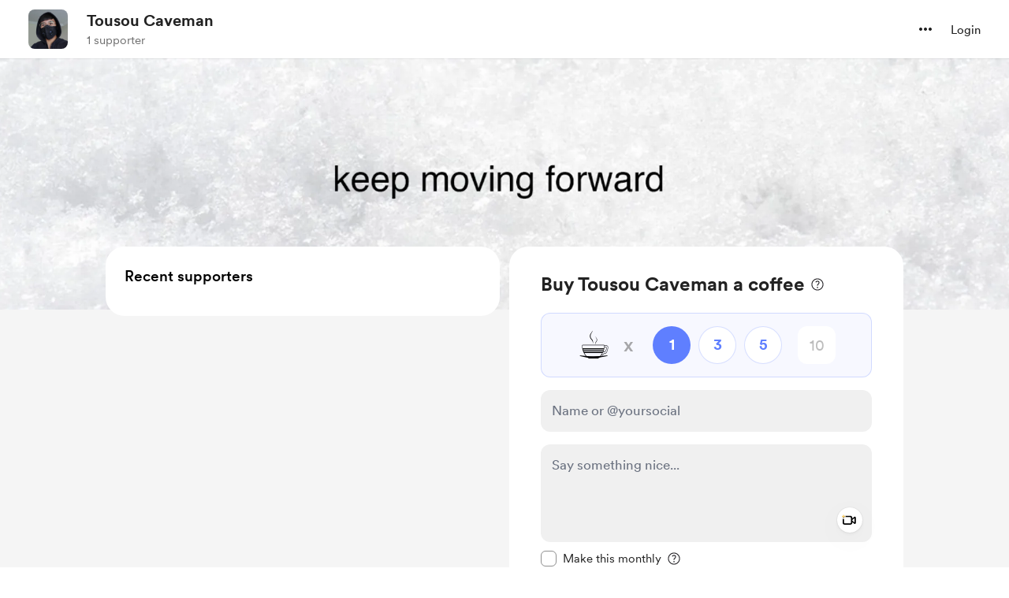

--- FILE ---
content_type: application/javascript
request_url: https://cdn.buymeacoffee.com/static/prod/11.2.8/build/assets/AppLink-c7495ad4.js
body_size: -330
content:
import{_ as t}from"./_plugin-vue_export-helper-c27b6911.js";import{o as s,c as n,a as o,l as r}from"./app-3c12c893.js";const c={},a={href:"",class:"tw-btn-bg relative cursor-pointer flex justify-center items-center font-cr-medium focus:outline-none"},i={class:"relative z-10 inline-flex items-center"};function l(e,f){return s(),n("a",a,[o("span",i,[r(e.$slots,"default")])])}const p=t(c,[["render",l]]);export{p as A};


--- FILE ---
content_type: application/javascript
request_url: https://cdn.buymeacoffee.com/static/prod/11.2.8/build/assets/VisibleCaptcha-5d8f7839.js
body_size: -116
content:
import{r as m,a0 as u,y as i,b as E,o as t,c as _,u as o,f as p,h,ab as C,_ as g}from"./app-3c12c893.js";import{_ as d}from"./InputError-0a00d928.js";import{a as v}from"./appVariables-ad2859bc.js";const b={__name:"VisibleCaptcha",props:["captchaError","fromPage"],setup(r){const c=r;let s=m(!1),l=u(),n=m(!1);i(()=>c.captchaError,a=>{e(a)}),E(()=>{e(c.captchaError)});const f=()=>{l.value=C(()=>g(()=>import("./ReCaptchaV2-b20f77d2.js"),["assets/ReCaptchaV2-b20f77d2.js","assets/app-3c12c893.js","assets/app-aff61580.css","assets/stripePayment-71be8f36.js","assets/ReCaptcha-3e064f3d.js","assets/BaseLayout-38a9fa1b.js","assets/appVariables-ad2859bc.js","assets/featureTypes-fe0181f1.js","assets/captchaHelper-c199b3c9.js"]))};v.IsBrowser&&(f(),s.value=!0);const e=a=>{n.value=a};return(a,P)=>(t(),_("div",null,[o(s)?(t(),p(o(l),{key:0,captchaError:r.captchaError,fromPage:r.fromPage,onReturnCaptchaError:e},null,8,["captchaError","fromPage"])):h("",!0),o(n)?(t(),p(d,{key:1,class:"my-1",message:a.$t("lang.error.captcha_fail_error")},null,8,["message"])):h("",!0)]))}};export{b as _};


--- FILE ---
content_type: application/javascript
request_url: https://cdn.buymeacoffee.com/static/prod/11.2.8/build/assets/app-3c12c893.js
body_size: 170088
content:
const pf="modulepreload",mf=function(e){return"https://cdn.buymeacoffee.com/static/prod/11.2.8/build/"+e},Hl={},ge=function(t,o,n){if(!o||o.length===0)return t();const r=document.getElementsByTagName("link");return Promise.all(o.map(s=>{if(s=mf(s),s in Hl)return;Hl[s]=!0;const i=s.endsWith(".css"),a=i?'[rel="stylesheet"]':"";if(!!n)for(let _=r.length-1;_>=0;_--){const f=r[_];if(f.href===s&&(!i||f.rel==="stylesheet"))return}else if(document.querySelector(`link[href="${s}"]${a}`))return;const u=document.createElement("link");if(u.rel=i?"stylesheet":pf,i||(u.as="script",u.crossOrigin=""),u.href=s,document.head.appendChild(u),i)return new Promise((_,f)=>{u.addEventListener("load",_),u.addEventListener("error",()=>f(new Error(`Unable to preload CSS for ${s}`)))})})).then(()=>t()).catch(s=>{const i=new Event("vite:preloadError",{cancelable:!0});if(i.payload=s,window.dispatchEvent(i),!i.defaultPrevented)throw s})};function up(e,t){return function(){return e.apply(t,arguments)}}const{toString:df}=Object.prototype,{getPrototypeOf:tl}=Object,gi=(e=>t=>{const o=df.call(t);return e[o]||(e[o]=o.slice(8,-1).toLowerCase())})(Object.create(null)),Gt=e=>(e=e.toLowerCase(),t=>gi(t)===e),yi=e=>t=>typeof t===e,{isArray:nr}=Array,Br=yi("undefined");function ff(e){return e!==null&&!Br(e)&&e.constructor!==null&&!Br(e.constructor)&&Ot(e.constructor.isBuffer)&&e.constructor.isBuffer(e)}const _p=Gt("ArrayBuffer");function hf(e){let t;return typeof ArrayBuffer<"u"&&ArrayBuffer.isView?t=ArrayBuffer.isView(e):t=e&&e.buffer&&_p(e.buffer),t}const gf=yi("string"),Ot=yi("function"),pp=yi("number"),bi=e=>e!==null&&typeof e=="object",yf=e=>e===!0||e===!1,Ms=e=>{if(gi(e)!=="object")return!1;const t=tl(e);return(t===null||t===Object.prototype||Object.getPrototypeOf(t)===null)&&!(Symbol.toStringTag in e)&&!(Symbol.iterator in e)},bf=Gt("Date"),vf=Gt("File"),$f=Gt("Blob"),wf=Gt("FileList"),kf=e=>bi(e)&&Ot(e.pipe),Sf=e=>{let t;return e&&(typeof FormData=="function"&&e instanceof FormData||Ot(e.append)&&((t=gi(e))==="formdata"||t==="object"&&Ot(e.toString)&&e.toString()==="[object FormData]"))},Ef=Gt("URLSearchParams"),[Pf,Af,Tf,xf]=["ReadableStream","Request","Response","Headers"].map(Gt),Cf=e=>e.trim?e.trim():e.replace(/^[\s\uFEFF\xA0]+|[\s\uFEFF\xA0]+$/g,"");function os(e,t,{allOwnKeys:o=!1}={}){if(e===null||typeof e>"u")return;let n,r;if(typeof e!="object"&&(e=[e]),nr(e))for(n=0,r=e.length;n<r;n++)t.call(null,e[n],n,e);else{const s=o?Object.getOwnPropertyNames(e):Object.keys(e),i=s.length;let a;for(n=0;n<i;n++)a=s[n],t.call(null,e[a],a,e)}}function mp(e,t){t=t.toLowerCase();const o=Object.keys(e);let n=o.length,r;for(;n-- >0;)if(r=o[n],t===r.toLowerCase())return r;return null}const mn=(()=>typeof globalThis<"u"?globalThis:typeof self<"u"?self:typeof window<"u"?window:global)(),dp=e=>!Br(e)&&e!==mn;function _c(){const{caseless:e}=dp(this)&&this||{},t={},o=(n,r)=>{const s=e&&mp(t,r)||r;Ms(t[s])&&Ms(n)?t[s]=_c(t[s],n):Ms(n)?t[s]=_c({},n):nr(n)?t[s]=n.slice():t[s]=n};for(let n=0,r=arguments.length;n<r;n++)arguments[n]&&os(arguments[n],o);return t}const Of=(e,t,o,{allOwnKeys:n}={})=>(os(t,(r,s)=>{o&&Ot(r)?e[s]=up(r,o):e[s]=r},{allOwnKeys:n}),e),If=e=>(e.charCodeAt(0)===65279&&(e=e.slice(1)),e),Rf=(e,t,o,n)=>{e.prototype=Object.create(t.prototype,n),e.prototype.constructor=e,Object.defineProperty(e,"super",{value:t.prototype}),o&&Object.assign(e.prototype,o)},Nf=(e,t,o,n)=>{let r,s,i;const a={};if(t=t||{},e==null)return t;do{for(r=Object.getOwnPropertyNames(e),s=r.length;s-- >0;)i=r[s],(!n||n(i,e,t))&&!a[i]&&(t[i]=e[i],a[i]=!0);e=o!==!1&&tl(e)}while(e&&(!o||o(e,t))&&e!==Object.prototype);return t},Lf=(e,t,o)=>{e=String(e),(o===void 0||o>e.length)&&(o=e.length),o-=t.length;const n=e.indexOf(t,o);return n!==-1&&n===o},Df=e=>{if(!e)return null;if(nr(e))return e;let t=e.length;if(!pp(t))return null;const o=new Array(t);for(;t-- >0;)o[t]=e[t];return o},qf=(e=>t=>e&&t instanceof e)(typeof Uint8Array<"u"&&tl(Uint8Array)),Mf=(e,t)=>{const n=(e&&e[Symbol.iterator]).call(e);let r;for(;(r=n.next())&&!r.done;){const s=r.value;t.call(e,s[0],s[1])}},Ff=(e,t)=>{let o;const n=[];for(;(o=e.exec(t))!==null;)n.push(o);return n},jf=Gt("HTMLFormElement"),zf=e=>e.toLowerCase().replace(/[-_\s]([a-z\d])(\w*)/g,function(o,n,r){return n.toUpperCase()+r}),Wl=(({hasOwnProperty:e})=>(t,o)=>e.call(t,o))(Object.prototype),Uf=Gt("RegExp"),fp=(e,t)=>{const o=Object.getOwnPropertyDescriptors(e),n={};os(o,(r,s)=>{let i;(i=t(r,s,e))!==!1&&(n[s]=i||r)}),Object.defineProperties(e,n)},Bf=e=>{fp(e,(t,o)=>{if(Ot(e)&&["arguments","caller","callee"].indexOf(o)!==-1)return!1;const n=e[o];if(Ot(n)){if(t.enumerable=!1,"writable"in t){t.writable=!1;return}t.set||(t.set=()=>{throw Error("Can not rewrite read-only method '"+o+"'")})}})},Vf=(e,t)=>{const o={},n=r=>{r.forEach(s=>{o[s]=!0})};return nr(e)?n(e):n(String(e).split(t)),o},Hf=()=>{},Wf=(e,t)=>e!=null&&Number.isFinite(e=+e)?e:t,Pa="abcdefghijklmnopqrstuvwxyz",Yl="0123456789",hp={DIGIT:Yl,ALPHA:Pa,ALPHA_DIGIT:Pa+Pa.toUpperCase()+Yl},Yf=(e=16,t=hp.ALPHA_DIGIT)=>{let o="";const{length:n}=t;for(;e--;)o+=t[Math.random()*n|0];return o};function Kf(e){return!!(e&&Ot(e.append)&&e[Symbol.toStringTag]==="FormData"&&e[Symbol.iterator])}const Gf=e=>{const t=new Array(10),o=(n,r)=>{if(bi(n)){if(t.indexOf(n)>=0)return;if(!("toJSON"in n)){t[r]=n;const s=nr(n)?[]:{};return os(n,(i,a)=>{const c=o(i,r+1);!Br(c)&&(s[a]=c)}),t[r]=void 0,s}}return n};return o(e,0)},Jf=Gt("AsyncFunction"),Qf=e=>e&&(bi(e)||Ot(e))&&Ot(e.then)&&Ot(e.catch),gp=((e,t)=>e?setImmediate:t?((o,n)=>(mn.addEventListener("message",({source:r,data:s})=>{r===mn&&s===o&&n.length&&n.shift()()},!1),r=>{n.push(r),mn.postMessage(o,"*")}))(`axios@${Math.random()}`,[]):o=>setTimeout(o))(typeof setImmediate=="function",Ot(mn.postMessage)),Xf=typeof queueMicrotask<"u"?queueMicrotask.bind(mn):typeof process<"u"&&process.nextTick||gp,N={isArray:nr,isArrayBuffer:_p,isBuffer:ff,isFormData:Sf,isArrayBufferView:hf,isString:gf,isNumber:pp,isBoolean:yf,isObject:bi,isPlainObject:Ms,isReadableStream:Pf,isRequest:Af,isResponse:Tf,isHeaders:xf,isUndefined:Br,isDate:bf,isFile:vf,isBlob:$f,isRegExp:Uf,isFunction:Ot,isStream:kf,isURLSearchParams:Ef,isTypedArray:qf,isFileList:wf,forEach:os,merge:_c,extend:Of,trim:Cf,stripBOM:If,inherits:Rf,toFlatObject:Nf,kindOf:gi,kindOfTest:Gt,endsWith:Lf,toArray:Df,forEachEntry:Mf,matchAll:Ff,isHTMLForm:jf,hasOwnProperty:Wl,hasOwnProp:Wl,reduceDescriptors:fp,freezeMethods:Bf,toObjectSet:Vf,toCamelCase:zf,noop:Hf,toFiniteNumber:Wf,findKey:mp,global:mn,isContextDefined:dp,ALPHABET:hp,generateString:Yf,isSpecCompliantForm:Kf,toJSONObject:Gf,isAsyncFn:Jf,isThenable:Qf,setImmediate:gp,asap:Xf};function ae(e,t,o,n,r){Error.call(this),Error.captureStackTrace?Error.captureStackTrace(this,this.constructor):this.stack=new Error().stack,this.message=e,this.name="AxiosError",t&&(this.code=t),o&&(this.config=o),n&&(this.request=n),r&&(this.response=r,this.status=r.status?r.status:null)}N.inherits(ae,Error,{toJSON:function(){return{message:this.message,name:this.name,description:this.description,number:this.number,fileName:this.fileName,lineNumber:this.lineNumber,columnNumber:this.columnNumber,stack:this.stack,config:N.toJSONObject(this.config),code:this.code,status:this.status}}});const yp=ae.prototype,bp={};["ERR_BAD_OPTION_VALUE","ERR_BAD_OPTION","ECONNABORTED","ETIMEDOUT","ERR_NETWORK","ERR_FR_TOO_MANY_REDIRECTS","ERR_DEPRECATED","ERR_BAD_RESPONSE","ERR_BAD_REQUEST","ERR_CANCELED","ERR_NOT_SUPPORT","ERR_INVALID_URL"].forEach(e=>{bp[e]={value:e}});Object.defineProperties(ae,bp);Object.defineProperty(yp,"isAxiosError",{value:!0});ae.from=(e,t,o,n,r,s)=>{const i=Object.create(yp);return N.toFlatObject(e,i,function(c){return c!==Error.prototype},a=>a!=="isAxiosError"),ae.call(i,e.message,t,o,n,r),i.cause=e,i.name=e.name,s&&Object.assign(i,s),i};const Zf=null;function pc(e){return N.isPlainObject(e)||N.isArray(e)}function vp(e){return N.endsWith(e,"[]")?e.slice(0,-2):e}function Kl(e,t,o){return e?e.concat(t).map(function(r,s){return r=vp(r),!o&&s?"["+r+"]":r}).join(o?".":""):t}function eh(e){return N.isArray(e)&&!e.some(pc)}const th=N.toFlatObject(N,{},null,function(t){return/^is[A-Z]/.test(t)});function vi(e,t,o){if(!N.isObject(e))throw new TypeError("target must be an object");t=t||new FormData,o=N.toFlatObject(o,{metaTokens:!0,dots:!1,indexes:!1},!1,function(E,A){return!N.isUndefined(A[E])});const n=o.metaTokens,r=o.visitor||_,s=o.dots,i=o.indexes,c=(o.Blob||typeof Blob<"u"&&Blob)&&N.isSpecCompliantForm(t);if(!N.isFunction(r))throw new TypeError("visitor must be a function");function u(y){if(y===null)return"";if(N.isDate(y))return y.toISOString();if(!c&&N.isBlob(y))throw new ae("Blob is not supported. Use a Buffer instead.");return N.isArrayBuffer(y)||N.isTypedArray(y)?c&&typeof Blob=="function"?new Blob([y]):Buffer.from(y):y}function _(y,E,A){let g=y;if(y&&!A&&typeof y=="object"){if(N.endsWith(E,"{}"))E=n?E:E.slice(0,-2),y=JSON.stringify(y);else if(N.isArray(y)&&eh(y)||(N.isFileList(y)||N.endsWith(E,"[]"))&&(g=N.toArray(y)))return E=vp(E),g.forEach(function(k,P){!(N.isUndefined(k)||k===null)&&t.append(i===!0?Kl([E],P,s):i===null?E:E+"[]",u(k))}),!1}return pc(y)?!0:(t.append(Kl(A,E,s),u(y)),!1)}const f=[],p=Object.assign(th,{defaultVisitor:_,convertValue:u,isVisitable:pc});function b(y,E){if(!N.isUndefined(y)){if(f.indexOf(y)!==-1)throw Error("Circular reference detected in "+E.join("."));f.push(y),N.forEach(y,function(g,v){(!(N.isUndefined(g)||g===null)&&r.call(t,g,N.isString(v)?v.trim():v,E,p))===!0&&b(g,E?E.concat(v):[v])}),f.pop()}}if(!N.isObject(e))throw new TypeError("data must be an object");return b(e),t}function Gl(e){const t={"!":"%21","'":"%27","(":"%28",")":"%29","~":"%7E","%20":"+","%00":"\0"};return encodeURIComponent(e).replace(/[!'()~]|%20|%00/g,function(n){return t[n]})}function ol(e,t){this._pairs=[],e&&vi(e,this,t)}const $p=ol.prototype;$p.append=function(t,o){this._pairs.push([t,o])};$p.toString=function(t){const o=t?function(n){return t.call(this,n,Gl)}:Gl;return this._pairs.map(function(r){return o(r[0])+"="+o(r[1])},"").join("&")};function oh(e){return encodeURIComponent(e).replace(/%3A/gi,":").replace(/%24/g,"$").replace(/%2C/gi,",").replace(/%20/g,"+").replace(/%5B/gi,"[").replace(/%5D/gi,"]")}function wp(e,t,o){if(!t)return e;const n=o&&o.encode||oh;N.isFunction(o)&&(o={serialize:o});const r=o&&o.serialize;let s;if(r?s=r(t,o):s=N.isURLSearchParams(t)?t.toString():new ol(t,o).toString(n),s){const i=e.indexOf("#");i!==-1&&(e=e.slice(0,i)),e+=(e.indexOf("?")===-1?"?":"&")+s}return e}class nh{constructor(){this.handlers=[]}use(t,o,n){return this.handlers.push({fulfilled:t,rejected:o,synchronous:n?n.synchronous:!1,runWhen:n?n.runWhen:null}),this.handlers.length-1}eject(t){this.handlers[t]&&(this.handlers[t]=null)}clear(){this.handlers&&(this.handlers=[])}forEach(t){N.forEach(this.handlers,function(n){n!==null&&t(n)})}}const Jl=nh,kp={silentJSONParsing:!0,forcedJSONParsing:!0,clarifyTimeoutError:!1},rh=typeof URLSearchParams<"u"?URLSearchParams:ol,sh=typeof FormData<"u"?FormData:null,ih=typeof Blob<"u"?Blob:null,ah={isBrowser:!0,classes:{URLSearchParams:rh,FormData:sh,Blob:ih},protocols:["http","https","file","blob","url","data"]},nl=typeof window<"u"&&typeof document<"u",mc=typeof navigator=="object"&&navigator||void 0,ch=nl&&(!mc||["ReactNative","NativeScript","NS"].indexOf(mc.product)<0),lh=(()=>typeof WorkerGlobalScope<"u"&&self instanceof WorkerGlobalScope&&typeof self.importScripts=="function")(),uh=nl&&window.location.href||"http://localhost",_h=Object.freeze(Object.defineProperty({__proto__:null,hasBrowserEnv:nl,hasStandardBrowserEnv:ch,hasStandardBrowserWebWorkerEnv:lh,navigator:mc,origin:uh},Symbol.toStringTag,{value:"Module"})),dt={..._h,...ah};function ph(e,t){return vi(e,new dt.classes.URLSearchParams,Object.assign({visitor:function(o,n,r,s){return dt.isNode&&N.isBuffer(o)?(this.append(n,o.toString("base64")),!1):s.defaultVisitor.apply(this,arguments)}},t))}function mh(e){return N.matchAll(/\w+|\[(\w*)]/g,e).map(t=>t[0]==="[]"?"":t[1]||t[0])}function dh(e){const t={},o=Object.keys(e);let n;const r=o.length;let s;for(n=0;n<r;n++)s=o[n],t[s]=e[s];return t}function Sp(e){function t(o,n,r,s){let i=o[s++];if(i==="__proto__")return!0;const a=Number.isFinite(+i),c=s>=o.length;return i=!i&&N.isArray(r)?r.length:i,c?(N.hasOwnProp(r,i)?r[i]=[r[i],n]:r[i]=n,!a):((!r[i]||!N.isObject(r[i]))&&(r[i]=[]),t(o,n,r[i],s)&&N.isArray(r[i])&&(r[i]=dh(r[i])),!a)}if(N.isFormData(e)&&N.isFunction(e.entries)){const o={};return N.forEachEntry(e,(n,r)=>{t(mh(n),r,o,0)}),o}return null}function fh(e,t,o){if(N.isString(e))try{return(t||JSON.parse)(e),N.trim(e)}catch(n){if(n.name!=="SyntaxError")throw n}return(o||JSON.stringify)(e)}const rl={transitional:kp,adapter:["xhr","http","fetch"],transformRequest:[function(t,o){const n=o.getContentType()||"",r=n.indexOf("application/json")>-1,s=N.isObject(t);if(s&&N.isHTMLForm(t)&&(t=new FormData(t)),N.isFormData(t))return r?JSON.stringify(Sp(t)):t;if(N.isArrayBuffer(t)||N.isBuffer(t)||N.isStream(t)||N.isFile(t)||N.isBlob(t)||N.isReadableStream(t))return t;if(N.isArrayBufferView(t))return t.buffer;if(N.isURLSearchParams(t))return o.setContentType("application/x-www-form-urlencoded;charset=utf-8",!1),t.toString();let a;if(s){if(n.indexOf("application/x-www-form-urlencoded")>-1)return ph(t,this.formSerializer).toString();if((a=N.isFileList(t))||n.indexOf("multipart/form-data")>-1){const c=this.env&&this.env.FormData;return vi(a?{"files[]":t}:t,c&&new c,this.formSerializer)}}return s||r?(o.setContentType("application/json",!1),fh(t)):t}],transformResponse:[function(t){const o=this.transitional||rl.transitional,n=o&&o.forcedJSONParsing,r=this.responseType==="json";if(N.isResponse(t)||N.isReadableStream(t))return t;if(t&&N.isString(t)&&(n&&!this.responseType||r)){const i=!(o&&o.silentJSONParsing)&&r;try{return JSON.parse(t)}catch(a){if(i)throw a.name==="SyntaxError"?ae.from(a,ae.ERR_BAD_RESPONSE,this,null,this.response):a}}return t}],timeout:0,xsrfCookieName:"XSRF-TOKEN",xsrfHeaderName:"X-XSRF-TOKEN",maxContentLength:-1,maxBodyLength:-1,env:{FormData:dt.classes.FormData,Blob:dt.classes.Blob},validateStatus:function(t){return t>=200&&t<300},headers:{common:{Accept:"application/json, text/plain, */*","Content-Type":void 0}}};N.forEach(["delete","get","head","post","put","patch"],e=>{rl.headers[e]={}});const sl=rl,hh=N.toObjectSet(["age","authorization","content-length","content-type","etag","expires","from","host","if-modified-since","if-unmodified-since","last-modified","location","max-forwards","proxy-authorization","referer","retry-after","user-agent"]),gh=e=>{const t={};let o,n,r;return e&&e.split(`
`).forEach(function(i){r=i.indexOf(":"),o=i.substring(0,r).trim().toLowerCase(),n=i.substring(r+1).trim(),!(!o||t[o]&&hh[o])&&(o==="set-cookie"?t[o]?t[o].push(n):t[o]=[n]:t[o]=t[o]?t[o]+", "+n:n)}),t},Ql=Symbol("internals");function wr(e){return e&&String(e).trim().toLowerCase()}function Fs(e){return e===!1||e==null?e:N.isArray(e)?e.map(Fs):String(e)}function yh(e){const t=Object.create(null),o=/([^\s,;=]+)\s*(?:=\s*([^,;]+))?/g;let n;for(;n=o.exec(e);)t[n[1]]=n[2];return t}const bh=e=>/^[-_a-zA-Z0-9^`|~,!#$%&'*+.]+$/.test(e.trim());function Aa(e,t,o,n,r){if(N.isFunction(n))return n.call(this,t,o);if(r&&(t=o),!!N.isString(t)){if(N.isString(n))return t.indexOf(n)!==-1;if(N.isRegExp(n))return n.test(t)}}function vh(e){return e.trim().toLowerCase().replace(/([a-z\d])(\w*)/g,(t,o,n)=>o.toUpperCase()+n)}function $h(e,t){const o=N.toCamelCase(" "+t);["get","set","has"].forEach(n=>{Object.defineProperty(e,n+o,{value:function(r,s,i){return this[n].call(this,t,r,s,i)},configurable:!0})})}class $i{constructor(t){t&&this.set(t)}set(t,o,n){const r=this;function s(a,c,u){const _=wr(c);if(!_)throw new Error("header name must be a non-empty string");const f=N.findKey(r,_);(!f||r[f]===void 0||u===!0||u===void 0&&r[f]!==!1)&&(r[f||c]=Fs(a))}const i=(a,c)=>N.forEach(a,(u,_)=>s(u,_,c));if(N.isPlainObject(t)||t instanceof this.constructor)i(t,o);else if(N.isString(t)&&(t=t.trim())&&!bh(t))i(gh(t),o);else if(N.isHeaders(t))for(const[a,c]of t.entries())s(c,a,n);else t!=null&&s(o,t,n);return this}get(t,o){if(t=wr(t),t){const n=N.findKey(this,t);if(n){const r=this[n];if(!o)return r;if(o===!0)return yh(r);if(N.isFunction(o))return o.call(this,r,n);if(N.isRegExp(o))return o.exec(r);throw new TypeError("parser must be boolean|regexp|function")}}}has(t,o){if(t=wr(t),t){const n=N.findKey(this,t);return!!(n&&this[n]!==void 0&&(!o||Aa(this,this[n],n,o)))}return!1}delete(t,o){const n=this;let r=!1;function s(i){if(i=wr(i),i){const a=N.findKey(n,i);a&&(!o||Aa(n,n[a],a,o))&&(delete n[a],r=!0)}}return N.isArray(t)?t.forEach(s):s(t),r}clear(t){const o=Object.keys(this);let n=o.length,r=!1;for(;n--;){const s=o[n];(!t||Aa(this,this[s],s,t,!0))&&(delete this[s],r=!0)}return r}normalize(t){const o=this,n={};return N.forEach(this,(r,s)=>{const i=N.findKey(n,s);if(i){o[i]=Fs(r),delete o[s];return}const a=t?vh(s):String(s).trim();a!==s&&delete o[s],o[a]=Fs(r),n[a]=!0}),this}concat(...t){return this.constructor.concat(this,...t)}toJSON(t){const o=Object.create(null);return N.forEach(this,(n,r)=>{n!=null&&n!==!1&&(o[r]=t&&N.isArray(n)?n.join(", "):n)}),o}[Symbol.iterator](){return Object.entries(this.toJSON())[Symbol.iterator]()}toString(){return Object.entries(this.toJSON()).map(([t,o])=>t+": "+o).join(`
`)}get[Symbol.toStringTag](){return"AxiosHeaders"}static from(t){return t instanceof this?t:new this(t)}static concat(t,...o){const n=new this(t);return o.forEach(r=>n.set(r)),n}static accessor(t){const n=(this[Ql]=this[Ql]={accessors:{}}).accessors,r=this.prototype;function s(i){const a=wr(i);n[a]||($h(r,i),n[a]=!0)}return N.isArray(t)?t.forEach(s):s(t),this}}$i.accessor(["Content-Type","Content-Length","Accept","Accept-Encoding","User-Agent","Authorization"]);N.reduceDescriptors($i.prototype,({value:e},t)=>{let o=t[0].toUpperCase()+t.slice(1);return{get:()=>e,set(n){this[o]=n}}});N.freezeMethods($i);const Yt=$i;function Ta(e,t){const o=this||sl,n=t||o,r=Yt.from(n.headers);let s=n.data;return N.forEach(e,function(a){s=a.call(o,s,r.normalize(),t?t.status:void 0)}),r.normalize(),s}function Ep(e){return!!(e&&e.__CANCEL__)}function rr(e,t,o){ae.call(this,e??"canceled",ae.ERR_CANCELED,t,o),this.name="CanceledError"}N.inherits(rr,ae,{__CANCEL__:!0});function Pp(e,t,o){const n=o.config.validateStatus;!o.status||!n||n(o.status)?e(o):t(new ae("Request failed with status code "+o.status,[ae.ERR_BAD_REQUEST,ae.ERR_BAD_RESPONSE][Math.floor(o.status/100)-4],o.config,o.request,o))}function wh(e){const t=/^([-+\w]{1,25})(:?\/\/|:)/.exec(e);return t&&t[1]||""}function kh(e,t){e=e||10;const o=new Array(e),n=new Array(e);let r=0,s=0,i;return t=t!==void 0?t:1e3,function(c){const u=Date.now(),_=n[s];i||(i=u),o[r]=c,n[r]=u;let f=s,p=0;for(;f!==r;)p+=o[f++],f=f%e;if(r=(r+1)%e,r===s&&(s=(s+1)%e),u-i<t)return;const b=_&&u-_;return b?Math.round(p*1e3/b):void 0}}function Sh(e,t){let o=0,n=1e3/t,r,s;const i=(u,_=Date.now())=>{o=_,r=null,s&&(clearTimeout(s),s=null),e.apply(null,u)};return[(...u)=>{const _=Date.now(),f=_-o;f>=n?i(u,_):(r=u,s||(s=setTimeout(()=>{s=null,i(r)},n-f)))},()=>r&&i(r)]}const Js=(e,t,o=3)=>{let n=0;const r=kh(50,250);return Sh(s=>{const i=s.loaded,a=s.lengthComputable?s.total:void 0,c=i-n,u=r(c),_=i<=a;n=i;const f={loaded:i,total:a,progress:a?i/a:void 0,bytes:c,rate:u||void 0,estimated:u&&a&&_?(a-i)/u:void 0,event:s,lengthComputable:a!=null,[t?"download":"upload"]:!0};e(f)},o)},Xl=(e,t)=>{const o=e!=null;return[n=>t[0]({lengthComputable:o,total:e,loaded:n}),t[1]]},Zl=e=>(...t)=>N.asap(()=>e(...t)),Eh=dt.hasStandardBrowserEnv?((e,t)=>o=>(o=new URL(o,dt.origin),e.protocol===o.protocol&&e.host===o.host&&(t||e.port===o.port)))(new URL(dt.origin),dt.navigator&&/(msie|trident)/i.test(dt.navigator.userAgent)):()=>!0,Ph=dt.hasStandardBrowserEnv?{write(e,t,o,n,r,s){const i=[e+"="+encodeURIComponent(t)];N.isNumber(o)&&i.push("expires="+new Date(o).toGMTString()),N.isString(n)&&i.push("path="+n),N.isString(r)&&i.push("domain="+r),s===!0&&i.push("secure"),document.cookie=i.join("; ")},read(e){const t=document.cookie.match(new RegExp("(^|;\\s*)("+e+")=([^;]*)"));return t?decodeURIComponent(t[3]):null},remove(e){this.write(e,"",Date.now()-864e5)}}:{write(){},read(){return null},remove(){}};function Ah(e){return/^([a-z][a-z\d+\-.]*:)?\/\//i.test(e)}function Th(e,t){return t?e.replace(/\/?\/$/,"")+"/"+t.replace(/^\/+/,""):e}function Ap(e,t){return e&&!Ah(t)?Th(e,t):t}const eu=e=>e instanceof Yt?{...e}:e;function $n(e,t){t=t||{};const o={};function n(u,_,f,p){return N.isPlainObject(u)&&N.isPlainObject(_)?N.merge.call({caseless:p},u,_):N.isPlainObject(_)?N.merge({},_):N.isArray(_)?_.slice():_}function r(u,_,f,p){if(N.isUndefined(_)){if(!N.isUndefined(u))return n(void 0,u,f,p)}else return n(u,_,f,p)}function s(u,_){if(!N.isUndefined(_))return n(void 0,_)}function i(u,_){if(N.isUndefined(_)){if(!N.isUndefined(u))return n(void 0,u)}else return n(void 0,_)}function a(u,_,f){if(f in t)return n(u,_);if(f in e)return n(void 0,u)}const c={url:s,method:s,data:s,baseURL:i,transformRequest:i,transformResponse:i,paramsSerializer:i,timeout:i,timeoutMessage:i,withCredentials:i,withXSRFToken:i,adapter:i,responseType:i,xsrfCookieName:i,xsrfHeaderName:i,onUploadProgress:i,onDownloadProgress:i,decompress:i,maxContentLength:i,maxBodyLength:i,beforeRedirect:i,transport:i,httpAgent:i,httpsAgent:i,cancelToken:i,socketPath:i,responseEncoding:i,validateStatus:a,headers:(u,_,f)=>r(eu(u),eu(_),f,!0)};return N.forEach(Object.keys(Object.assign({},e,t)),function(_){const f=c[_]||r,p=f(e[_],t[_],_);N.isUndefined(p)&&f!==a||(o[_]=p)}),o}const Tp=e=>{const t=$n({},e);let{data:o,withXSRFToken:n,xsrfHeaderName:r,xsrfCookieName:s,headers:i,auth:a}=t;t.headers=i=Yt.from(i),t.url=wp(Ap(t.baseURL,t.url),e.params,e.paramsSerializer),a&&i.set("Authorization","Basic "+btoa((a.username||"")+":"+(a.password?unescape(encodeURIComponent(a.password)):"")));let c;if(N.isFormData(o)){if(dt.hasStandardBrowserEnv||dt.hasStandardBrowserWebWorkerEnv)i.setContentType(void 0);else if((c=i.getContentType())!==!1){const[u,..._]=c?c.split(";").map(f=>f.trim()).filter(Boolean):[];i.setContentType([u||"multipart/form-data",..._].join("; "))}}if(dt.hasStandardBrowserEnv&&(n&&N.isFunction(n)&&(n=n(t)),n||n!==!1&&Eh(t.url))){const u=r&&s&&Ph.read(s);u&&i.set(r,u)}return t},xh=typeof XMLHttpRequest<"u",Ch=xh&&function(e){return new Promise(function(o,n){const r=Tp(e);let s=r.data;const i=Yt.from(r.headers).normalize();let{responseType:a,onUploadProgress:c,onDownloadProgress:u}=r,_,f,p,b,y;function E(){b&&b(),y&&y(),r.cancelToken&&r.cancelToken.unsubscribe(_),r.signal&&r.signal.removeEventListener("abort",_)}let A=new XMLHttpRequest;A.open(r.method.toUpperCase(),r.url,!0),A.timeout=r.timeout;function g(){if(!A)return;const k=Yt.from("getAllResponseHeaders"in A&&A.getAllResponseHeaders()),I={data:!a||a==="text"||a==="json"?A.responseText:A.response,status:A.status,statusText:A.statusText,headers:k,config:e,request:A};Pp(function(q){o(q),E()},function(q){n(q),E()},I),A=null}"onloadend"in A?A.onloadend=g:A.onreadystatechange=function(){!A||A.readyState!==4||A.status===0&&!(A.responseURL&&A.responseURL.indexOf("file:")===0)||setTimeout(g)},A.onabort=function(){A&&(n(new ae("Request aborted",ae.ECONNABORTED,e,A)),A=null)},A.onerror=function(){n(new ae("Network Error",ae.ERR_NETWORK,e,A)),A=null},A.ontimeout=function(){let P=r.timeout?"timeout of "+r.timeout+"ms exceeded":"timeout exceeded";const I=r.transitional||kp;r.timeoutErrorMessage&&(P=r.timeoutErrorMessage),n(new ae(P,I.clarifyTimeoutError?ae.ETIMEDOUT:ae.ECONNABORTED,e,A)),A=null},s===void 0&&i.setContentType(null),"setRequestHeader"in A&&N.forEach(i.toJSON(),function(P,I){A.setRequestHeader(I,P)}),N.isUndefined(r.withCredentials)||(A.withCredentials=!!r.withCredentials),a&&a!=="json"&&(A.responseType=r.responseType),u&&([p,y]=Js(u,!0),A.addEventListener("progress",p)),c&&A.upload&&([f,b]=Js(c),A.upload.addEventListener("progress",f),A.upload.addEventListener("loadend",b)),(r.cancelToken||r.signal)&&(_=k=>{A&&(n(!k||k.type?new rr(null,e,A):k),A.abort(),A=null)},r.cancelToken&&r.cancelToken.subscribe(_),r.signal&&(r.signal.aborted?_():r.signal.addEventListener("abort",_)));const v=wh(r.url);if(v&&dt.protocols.indexOf(v)===-1){n(new ae("Unsupported protocol "+v+":",ae.ERR_BAD_REQUEST,e));return}A.send(s||null)})},Oh=(e,t)=>{const{length:o}=e=e?e.filter(Boolean):[];if(t||o){let n=new AbortController,r;const s=function(u){if(!r){r=!0,a();const _=u instanceof Error?u:this.reason;n.abort(_ instanceof ae?_:new rr(_ instanceof Error?_.message:_))}};let i=t&&setTimeout(()=>{i=null,s(new ae(`timeout ${t} of ms exceeded`,ae.ETIMEDOUT))},t);const a=()=>{e&&(i&&clearTimeout(i),i=null,e.forEach(u=>{u.unsubscribe?u.unsubscribe(s):u.removeEventListener("abort",s)}),e=null)};e.forEach(u=>u.addEventListener("abort",s));const{signal:c}=n;return c.unsubscribe=()=>N.asap(a),c}},Ih=Oh,Rh=function*(e,t){let o=e.byteLength;if(!t||o<t){yield e;return}let n=0,r;for(;n<o;)r=n+t,yield e.slice(n,r),n=r},Nh=async function*(e,t){for await(const o of Lh(e))yield*Rh(o,t)},Lh=async function*(e){if(e[Symbol.asyncIterator]){yield*e;return}const t=e.getReader();try{for(;;){const{done:o,value:n}=await t.read();if(o)break;yield n}}finally{await t.cancel()}},tu=(e,t,o,n)=>{const r=Nh(e,t);let s=0,i,a=c=>{i||(i=!0,n&&n(c))};return new ReadableStream({async pull(c){try{const{done:u,value:_}=await r.next();if(u){a(),c.close();return}let f=_.byteLength;if(o){let p=s+=f;o(p)}c.enqueue(new Uint8Array(_))}catch(u){throw a(u),u}},cancel(c){return a(c),r.return()}},{highWaterMark:2})},wi=typeof fetch=="function"&&typeof Request=="function"&&typeof Response=="function",xp=wi&&typeof ReadableStream=="function",Dh=wi&&(typeof TextEncoder=="function"?(e=>t=>e.encode(t))(new TextEncoder):async e=>new Uint8Array(await new Response(e).arrayBuffer())),Cp=(e,...t)=>{try{return!!e(...t)}catch{return!1}},qh=xp&&Cp(()=>{let e=!1;const t=new Request(dt.origin,{body:new ReadableStream,method:"POST",get duplex(){return e=!0,"half"}}).headers.has("Content-Type");return e&&!t}),ou=64*1024,dc=xp&&Cp(()=>N.isReadableStream(new Response("").body)),Qs={stream:dc&&(e=>e.body)};wi&&(e=>{["text","arrayBuffer","blob","formData","stream"].forEach(t=>{!Qs[t]&&(Qs[t]=N.isFunction(e[t])?o=>o[t]():(o,n)=>{throw new ae(`Response type '${t}' is not supported`,ae.ERR_NOT_SUPPORT,n)})})})(new Response);const Mh=async e=>{if(e==null)return 0;if(N.isBlob(e))return e.size;if(N.isSpecCompliantForm(e))return(await new Request(dt.origin,{method:"POST",body:e}).arrayBuffer()).byteLength;if(N.isArrayBufferView(e)||N.isArrayBuffer(e))return e.byteLength;if(N.isURLSearchParams(e)&&(e=e+""),N.isString(e))return(await Dh(e)).byteLength},Fh=async(e,t)=>{const o=N.toFiniteNumber(e.getContentLength());return o??Mh(t)},jh=wi&&(async e=>{let{url:t,method:o,data:n,signal:r,cancelToken:s,timeout:i,onDownloadProgress:a,onUploadProgress:c,responseType:u,headers:_,withCredentials:f="same-origin",fetchOptions:p}=Tp(e);u=u?(u+"").toLowerCase():"text";let b=Ih([r,s&&s.toAbortSignal()],i),y;const E=b&&b.unsubscribe&&(()=>{b.unsubscribe()});let A;try{if(c&&qh&&o!=="get"&&o!=="head"&&(A=await Fh(_,n))!==0){let I=new Request(t,{method:"POST",body:n,duplex:"half"}),C;if(N.isFormData(n)&&(C=I.headers.get("content-type"))&&_.setContentType(C),I.body){const[q,D]=Xl(A,Js(Zl(c)));n=tu(I.body,ou,q,D)}}N.isString(f)||(f=f?"include":"omit");const g="credentials"in Request.prototype;y=new Request(t,{...p,signal:b,method:o.toUpperCase(),headers:_.normalize().toJSON(),body:n,duplex:"half",credentials:g?f:void 0});let v=await fetch(y);const k=dc&&(u==="stream"||u==="response");if(dc&&(a||k&&E)){const I={};["status","statusText","headers"].forEach(B=>{I[B]=v[B]});const C=N.toFiniteNumber(v.headers.get("content-length")),[q,D]=a&&Xl(C,Js(Zl(a),!0))||[];v=new Response(tu(v.body,ou,q,()=>{D&&D(),E&&E()}),I)}u=u||"text";let P=await Qs[N.findKey(Qs,u)||"text"](v,e);return!k&&E&&E(),await new Promise((I,C)=>{Pp(I,C,{data:P,headers:Yt.from(v.headers),status:v.status,statusText:v.statusText,config:e,request:y})})}catch(g){throw E&&E(),g&&g.name==="TypeError"&&/fetch/i.test(g.message)?Object.assign(new ae("Network Error",ae.ERR_NETWORK,e,y),{cause:g.cause||g}):ae.from(g,g&&g.code,e,y)}}),fc={http:Zf,xhr:Ch,fetch:jh};N.forEach(fc,(e,t)=>{if(e){try{Object.defineProperty(e,"name",{value:t})}catch{}Object.defineProperty(e,"adapterName",{value:t})}});const nu=e=>`- ${e}`,zh=e=>N.isFunction(e)||e===null||e===!1,Op={getAdapter:e=>{e=N.isArray(e)?e:[e];const{length:t}=e;let o,n;const r={};for(let s=0;s<t;s++){o=e[s];let i;if(n=o,!zh(o)&&(n=fc[(i=String(o)).toLowerCase()],n===void 0))throw new ae(`Unknown adapter '${i}'`);if(n)break;r[i||"#"+s]=n}if(!n){const s=Object.entries(r).map(([a,c])=>`adapter ${a} `+(c===!1?"is not supported by the environment":"is not available in the build"));let i=t?s.length>1?`since :
`+s.map(nu).join(`
`):" "+nu(s[0]):"as no adapter specified";throw new ae("There is no suitable adapter to dispatch the request "+i,"ERR_NOT_SUPPORT")}return n},adapters:fc};function xa(e){if(e.cancelToken&&e.cancelToken.throwIfRequested(),e.signal&&e.signal.aborted)throw new rr(null,e)}function ru(e){return xa(e),e.headers=Yt.from(e.headers),e.data=Ta.call(e,e.transformRequest),["post","put","patch"].indexOf(e.method)!==-1&&e.headers.setContentType("application/x-www-form-urlencoded",!1),Op.getAdapter(e.adapter||sl.adapter)(e).then(function(n){return xa(e),n.data=Ta.call(e,e.transformResponse,n),n.headers=Yt.from(n.headers),n},function(n){return Ep(n)||(xa(e),n&&n.response&&(n.response.data=Ta.call(e,e.transformResponse,n.response),n.response.headers=Yt.from(n.response.headers))),Promise.reject(n)})}const Ip="1.7.9",ki={};["object","boolean","number","function","string","symbol"].forEach((e,t)=>{ki[e]=function(n){return typeof n===e||"a"+(t<1?"n ":" ")+e}});const su={};ki.transitional=function(t,o,n){function r(s,i){return"[Axios v"+Ip+"] Transitional option '"+s+"'"+i+(n?". "+n:"")}return(s,i,a)=>{if(t===!1)throw new ae(r(i," has been removed"+(o?" in "+o:"")),ae.ERR_DEPRECATED);return o&&!su[i]&&(su[i]=!0,console.warn(r(i," has been deprecated since v"+o+" and will be removed in the near future"))),t?t(s,i,a):!0}};ki.spelling=function(t){return(o,n)=>(console.warn(`${n} is likely a misspelling of ${t}`),!0)};function Uh(e,t,o){if(typeof e!="object")throw new ae("options must be an object",ae.ERR_BAD_OPTION_VALUE);const n=Object.keys(e);let r=n.length;for(;r-- >0;){const s=n[r],i=t[s];if(i){const a=e[s],c=a===void 0||i(a,s,e);if(c!==!0)throw new ae("option "+s+" must be "+c,ae.ERR_BAD_OPTION_VALUE);continue}if(o!==!0)throw new ae("Unknown option "+s,ae.ERR_BAD_OPTION)}}const js={assertOptions:Uh,validators:ki},eo=js.validators;class Xs{constructor(t){this.defaults=t,this.interceptors={request:new Jl,response:new Jl}}async request(t,o){try{return await this._request(t,o)}catch(n){if(n instanceof Error){let r={};Error.captureStackTrace?Error.captureStackTrace(r):r=new Error;const s=r.stack?r.stack.replace(/^.+\n/,""):"";try{n.stack?s&&!String(n.stack).endsWith(s.replace(/^.+\n.+\n/,""))&&(n.stack+=`
`+s):n.stack=s}catch{}}throw n}}_request(t,o){typeof t=="string"?(o=o||{},o.url=t):o=t||{},o=$n(this.defaults,o);const{transitional:n,paramsSerializer:r,headers:s}=o;n!==void 0&&js.assertOptions(n,{silentJSONParsing:eo.transitional(eo.boolean),forcedJSONParsing:eo.transitional(eo.boolean),clarifyTimeoutError:eo.transitional(eo.boolean)},!1),r!=null&&(N.isFunction(r)?o.paramsSerializer={serialize:r}:js.assertOptions(r,{encode:eo.function,serialize:eo.function},!0)),js.assertOptions(o,{baseUrl:eo.spelling("baseURL"),withXsrfToken:eo.spelling("withXSRFToken")},!0),o.method=(o.method||this.defaults.method||"get").toLowerCase();let i=s&&N.merge(s.common,s[o.method]);s&&N.forEach(["delete","get","head","post","put","patch","common"],y=>{delete s[y]}),o.headers=Yt.concat(i,s);const a=[];let c=!0;this.interceptors.request.forEach(function(E){typeof E.runWhen=="function"&&E.runWhen(o)===!1||(c=c&&E.synchronous,a.unshift(E.fulfilled,E.rejected))});const u=[];this.interceptors.response.forEach(function(E){u.push(E.fulfilled,E.rejected)});let _,f=0,p;if(!c){const y=[ru.bind(this),void 0];for(y.unshift.apply(y,a),y.push.apply(y,u),p=y.length,_=Promise.resolve(o);f<p;)_=_.then(y[f++],y[f++]);return _}p=a.length;let b=o;for(f=0;f<p;){const y=a[f++],E=a[f++];try{b=y(b)}catch(A){E.call(this,A);break}}try{_=ru.call(this,b)}catch(y){return Promise.reject(y)}for(f=0,p=u.length;f<p;)_=_.then(u[f++],u[f++]);return _}getUri(t){t=$n(this.defaults,t);const o=Ap(t.baseURL,t.url);return wp(o,t.params,t.paramsSerializer)}}N.forEach(["delete","get","head","options"],function(t){Xs.prototype[t]=function(o,n){return this.request($n(n||{},{method:t,url:o,data:(n||{}).data}))}});N.forEach(["post","put","patch"],function(t){function o(n){return function(s,i,a){return this.request($n(a||{},{method:t,headers:n?{"Content-Type":"multipart/form-data"}:{},url:s,data:i}))}}Xs.prototype[t]=o(),Xs.prototype[t+"Form"]=o(!0)});const zs=Xs;class il{constructor(t){if(typeof t!="function")throw new TypeError("executor must be a function.");let o;this.promise=new Promise(function(s){o=s});const n=this;this.promise.then(r=>{if(!n._listeners)return;let s=n._listeners.length;for(;s-- >0;)n._listeners[s](r);n._listeners=null}),this.promise.then=r=>{let s;const i=new Promise(a=>{n.subscribe(a),s=a}).then(r);return i.cancel=function(){n.unsubscribe(s)},i},t(function(s,i,a){n.reason||(n.reason=new rr(s,i,a),o(n.reason))})}throwIfRequested(){if(this.reason)throw this.reason}subscribe(t){if(this.reason){t(this.reason);return}this._listeners?this._listeners.push(t):this._listeners=[t]}unsubscribe(t){if(!this._listeners)return;const o=this._listeners.indexOf(t);o!==-1&&this._listeners.splice(o,1)}toAbortSignal(){const t=new AbortController,o=n=>{t.abort(n)};return this.subscribe(o),t.signal.unsubscribe=()=>this.unsubscribe(o),t.signal}static source(){let t;return{token:new il(function(r){t=r}),cancel:t}}}const Bh=il;function Vh(e){return function(o){return e.apply(null,o)}}function Hh(e){return N.isObject(e)&&e.isAxiosError===!0}const hc={Continue:100,SwitchingProtocols:101,Processing:102,EarlyHints:103,Ok:200,Created:201,Accepted:202,NonAuthoritativeInformation:203,NoContent:204,ResetContent:205,PartialContent:206,MultiStatus:207,AlreadyReported:208,ImUsed:226,MultipleChoices:300,MovedPermanently:301,Found:302,SeeOther:303,NotModified:304,UseProxy:305,Unused:306,TemporaryRedirect:307,PermanentRedirect:308,BadRequest:400,Unauthorized:401,PaymentRequired:402,Forbidden:403,NotFound:404,MethodNotAllowed:405,NotAcceptable:406,ProxyAuthenticationRequired:407,RequestTimeout:408,Conflict:409,Gone:410,LengthRequired:411,PreconditionFailed:412,PayloadTooLarge:413,UriTooLong:414,UnsupportedMediaType:415,RangeNotSatisfiable:416,ExpectationFailed:417,ImATeapot:418,MisdirectedRequest:421,UnprocessableEntity:422,Locked:423,FailedDependency:424,TooEarly:425,UpgradeRequired:426,PreconditionRequired:428,TooManyRequests:429,RequestHeaderFieldsTooLarge:431,UnavailableForLegalReasons:451,InternalServerError:500,NotImplemented:501,BadGateway:502,ServiceUnavailable:503,GatewayTimeout:504,HttpVersionNotSupported:505,VariantAlsoNegotiates:506,InsufficientStorage:507,LoopDetected:508,NotExtended:510,NetworkAuthenticationRequired:511};Object.entries(hc).forEach(([e,t])=>{hc[t]=e});const Wh=hc;function Rp(e){const t=new zs(e),o=up(zs.prototype.request,t);return N.extend(o,zs.prototype,t,{allOwnKeys:!0}),N.extend(o,t,null,{allOwnKeys:!0}),o.create=function(r){return Rp($n(e,r))},o}const He=Rp(sl);He.Axios=zs;He.CanceledError=rr;He.CancelToken=Bh;He.isCancel=Ep;He.VERSION=Ip;He.toFormData=vi;He.AxiosError=ae;He.Cancel=He.CanceledError;He.all=function(t){return Promise.all(t)};He.spread=Vh;He.isAxiosError=Hh;He.mergeConfig=$n;He.AxiosHeaders=Yt;He.formToJSON=e=>Sp(N.isHTMLForm(e)?new FormData(e):e);He.getAdapter=Op.getAdapter;He.HttpStatusCode=Wh;He.default=He;const gc=He;window.axios=gc;window.axios.defaults.withCredentials=!0;window.axios.defaults.baseURL="https://app.buymeacoffee.com";window.axios.defaults.headers.common["X-Requested-With"]="XMLHttpRequest";window.axios.defaults.withXSRFToken=!0;function al(e,t){const o=Object.create(null),n=e.split(",");for(let r=0;r<n.length;r++)o[n[r]]=!0;return t?r=>!!o[r.toLowerCase()]:r=>!!o[r]}const Ae={},zn=[],Kt=()=>{},Yh=()=>!1,Kh=/^on[^a-z]/,ns=e=>Kh.test(e),cl=e=>e.startsWith("onUpdate:"),De=Object.assign,ll=(e,t)=>{const o=e.indexOf(t);o>-1&&e.splice(o,1)},Gh=Object.prototype.hasOwnProperty,ve=(e,t)=>Gh.call(e,t),X=Array.isArray,Un=e=>rs(e)==="[object Map]",sr=e=>rs(e)==="[object Set]",iu=e=>rs(e)==="[object Date]",ce=e=>typeof e=="function",qe=e=>typeof e=="string",Vr=e=>typeof e=="symbol",Ee=e=>e!==null&&typeof e=="object",Np=e=>Ee(e)&&ce(e.then)&&ce(e.catch),Lp=Object.prototype.toString,rs=e=>Lp.call(e),Jh=e=>rs(e).slice(8,-1),Dp=e=>rs(e)==="[object Object]",ul=e=>qe(e)&&e!=="NaN"&&e[0]!=="-"&&""+parseInt(e,10)===e,Or=al(",key,ref,ref_for,ref_key,onVnodeBeforeMount,onVnodeMounted,onVnodeBeforeUpdate,onVnodeUpdated,onVnodeBeforeUnmount,onVnodeUnmounted"),Si=e=>{const t=Object.create(null);return o=>t[o]||(t[o]=e(o))},Qh=/-(\w)/g,_o=Si(e=>e.replace(Qh,(t,o)=>o?o.toUpperCase():"")),Xh=/\B([A-Z])/g,Pn=Si(e=>e.replace(Xh,"-$1").toLowerCase()),Ei=Si(e=>e.charAt(0).toUpperCase()+e.slice(1)),Us=Si(e=>e?`on${Ei(e)}`:""),Hr=(e,t)=>!Object.is(e,t),Bs=(e,t)=>{for(let o=0;o<e.length;o++)e[o](t)},Zs=(e,t,o)=>{Object.defineProperty(e,t,{configurable:!0,enumerable:!1,value:o})},ei=e=>{const t=parseFloat(e);return isNaN(t)?e:t},Zh=e=>{const t=qe(e)?Number(e):NaN;return isNaN(t)?e:t};let au;const yc=()=>au||(au=typeof globalThis<"u"?globalThis:typeof self<"u"?self:typeof window<"u"?window:typeof global<"u"?global:{});function _l(e){if(X(e)){const t={};for(let o=0;o<e.length;o++){const n=e[o],r=qe(n)?ng(n):_l(n);if(r)for(const s in r)t[s]=r[s]}return t}else{if(qe(e))return e;if(Ee(e))return e}}const eg=/;(?![^(]*\))/g,tg=/:([^]+)/,og=/\/\*[^]*?\*\//g;function ng(e){const t={};return e.replace(og,"").split(eg).forEach(o=>{if(o){const n=o.split(tg);n.length>1&&(t[n[0].trim()]=n[1].trim())}}),t}function pl(e){let t="";if(qe(e))t=e;else if(X(e))for(let o=0;o<e.length;o++){const n=pl(e[o]);n&&(t+=n+" ")}else if(Ee(e))for(const o in e)e[o]&&(t+=o+" ");return t.trim()}const rg="itemscope,allowfullscreen,formnovalidate,ismap,nomodule,novalidate,readonly",sg=al(rg);function qp(e){return!!e||e===""}function ig(e,t){if(e.length!==t.length)return!1;let o=!0;for(let n=0;o&&n<e.length;n++)o=wn(e[n],t[n]);return o}function wn(e,t){if(e===t)return!0;let o=iu(e),n=iu(t);if(o||n)return o&&n?e.getTime()===t.getTime():!1;if(o=Vr(e),n=Vr(t),o||n)return e===t;if(o=X(e),n=X(t),o||n)return o&&n?ig(e,t):!1;if(o=Ee(e),n=Ee(t),o||n){if(!o||!n)return!1;const r=Object.keys(e).length,s=Object.keys(t).length;if(r!==s)return!1;for(const i in e){const a=e.hasOwnProperty(i),c=t.hasOwnProperty(i);if(a&&!c||!a&&c||!wn(e[i],t[i]))return!1}}return String(e)===String(t)}function ml(e,t){return e.findIndex(o=>wn(o,t))}const zAe=e=>qe(e)?e:e==null?"":X(e)||Ee(e)&&(e.toString===Lp||!ce(e.toString))?JSON.stringify(e,Mp,2):String(e),Mp=(e,t)=>t&&t.__v_isRef?Mp(e,t.value):Un(t)?{[`Map(${t.size})`]:[...t.entries()].reduce((o,[n,r])=>(o[`${n} =>`]=r,o),{})}:sr(t)?{[`Set(${t.size})`]:[...t.values()]}:Ee(t)&&!X(t)&&!Dp(t)?String(t):t;let zt;class Fp{constructor(t=!1){this.detached=t,this._active=!0,this.effects=[],this.cleanups=[],this.parent=zt,!t&&zt&&(this.index=(zt.scopes||(zt.scopes=[])).push(this)-1)}get active(){return this._active}run(t){if(this._active){const o=zt;try{return zt=this,t()}finally{zt=o}}}on(){zt=this}off(){zt=this.parent}stop(t){if(this._active){let o,n;for(o=0,n=this.effects.length;o<n;o++)this.effects[o].stop();for(o=0,n=this.cleanups.length;o<n;o++)this.cleanups[o]();if(this.scopes)for(o=0,n=this.scopes.length;o<n;o++)this.scopes[o].stop(!0);if(!this.detached&&this.parent&&!t){const r=this.parent.scopes.pop();r&&r!==this&&(this.parent.scopes[this.index]=r,r.index=this.index)}this.parent=void 0,this._active=!1}}}function ag(e){return new Fp(e)}function cg(e,t=zt){t&&t.active&&t.effects.push(e)}function lg(){return zt}const dl=e=>{const t=new Set(e);return t.w=0,t.n=0,t},jp=e=>(e.w&Bo)>0,zp=e=>(e.n&Bo)>0,ug=({deps:e})=>{if(e.length)for(let t=0;t<e.length;t++)e[t].w|=Bo},_g=e=>{const{deps:t}=e;if(t.length){let o=0;for(let n=0;n<t.length;n++){const r=t[n];jp(r)&&!zp(r)?r.delete(e):t[o++]=r,r.w&=~Bo,r.n&=~Bo}t.length=o}},ti=new WeakMap;let Tr=0,Bo=1;const bc=30;let Ht;const gn=Symbol(""),vc=Symbol("");class fl{constructor(t,o=null,n){this.fn=t,this.scheduler=o,this.active=!0,this.deps=[],this.parent=void 0,cg(this,n)}run(){if(!this.active)return this.fn();let t=Ht,o=zo;for(;t;){if(t===this)return;t=t.parent}try{return this.parent=Ht,Ht=this,zo=!0,Bo=1<<++Tr,Tr<=bc?ug(this):cu(this),this.fn()}finally{Tr<=bc&&_g(this),Bo=1<<--Tr,Ht=this.parent,zo=o,this.parent=void 0,this.deferStop&&this.stop()}}stop(){Ht===this?this.deferStop=!0:this.active&&(cu(this),this.onStop&&this.onStop(),this.active=!1)}}function cu(e){const{deps:t}=e;if(t.length){for(let o=0;o<t.length;o++)t[o].delete(e);t.length=0}}let zo=!0;const Up=[];function ir(){Up.push(zo),zo=!1}function ar(){const e=Up.pop();zo=e===void 0?!0:e}function Tt(e,t,o){if(zo&&Ht){let n=ti.get(e);n||ti.set(e,n=new Map);let r=n.get(o);r||n.set(o,r=dl()),Bp(r)}}function Bp(e,t){let o=!1;Tr<=bc?zp(e)||(e.n|=Bo,o=!jp(e)):o=!e.has(Ht),o&&(e.add(Ht),Ht.deps.push(e))}function Po(e,t,o,n,r,s){const i=ti.get(e);if(!i)return;let a=[];if(t==="clear")a=[...i.values()];else if(o==="length"&&X(e)){const c=Number(n);i.forEach((u,_)=>{(_==="length"||_>=c)&&a.push(u)})}else switch(o!==void 0&&a.push(i.get(o)),t){case"add":X(e)?ul(o)&&a.push(i.get("length")):(a.push(i.get(gn)),Un(e)&&a.push(i.get(vc)));break;case"delete":X(e)||(a.push(i.get(gn)),Un(e)&&a.push(i.get(vc)));break;case"set":Un(e)&&a.push(i.get(gn));break}if(a.length===1)a[0]&&$c(a[0]);else{const c=[];for(const u of a)u&&c.push(...u);$c(dl(c))}}function $c(e,t){const o=X(e)?e:[...e];for(const n of o)n.computed&&lu(n);for(const n of o)n.computed||lu(n)}function lu(e,t){(e!==Ht||e.allowRecurse)&&(e.scheduler?e.scheduler():e.run())}function pg(e,t){var o;return(o=ti.get(e))==null?void 0:o.get(t)}const mg=al("__proto__,__v_isRef,__isVue"),Vp=new Set(Object.getOwnPropertyNames(Symbol).filter(e=>e!=="arguments"&&e!=="caller").map(e=>Symbol[e]).filter(Vr)),dg=hl(),fg=hl(!1,!0),hg=hl(!0),uu=gg();function gg(){const e={};return["includes","indexOf","lastIndexOf"].forEach(t=>{e[t]=function(...o){const n=ye(this);for(let s=0,i=this.length;s<i;s++)Tt(n,"get",s+"");const r=n[t](...o);return r===-1||r===!1?n[t](...o.map(ye)):r}}),["push","pop","shift","unshift","splice"].forEach(t=>{e[t]=function(...o){ir();const n=ye(this)[t].apply(this,o);return ar(),n}}),e}function yg(e){const t=ye(this);return Tt(t,"has",e),t.hasOwnProperty(e)}function hl(e=!1,t=!1){return function(n,r,s){if(r==="__v_isReactive")return!e;if(r==="__v_isReadonly")return e;if(r==="__v_isShallow")return t;if(r==="__v_raw"&&s===(e?t?Ng:Gp:t?Kp:Yp).get(n))return n;const i=X(n);if(!e){if(i&&ve(uu,r))return Reflect.get(uu,r,s);if(r==="hasOwnProperty")return yg}const a=Reflect.get(n,r,s);return(Vr(r)?Vp.has(r):mg(r))||(e||Tt(n,"get",r),t)?a:ot(a)?i&&ul(r)?a:a.value:Ee(a)?e?Jp(a):ss(a):a}}const bg=Hp(),vg=Hp(!0);function Hp(e=!1){return function(o,n,r,s){let i=o[n];if(Kn(i)&&ot(i)&&!ot(r))return!1;if(!e&&(!oi(r)&&!Kn(r)&&(i=ye(i),r=ye(r)),!X(o)&&ot(i)&&!ot(r)))return i.value=r,!0;const a=X(o)&&ul(n)?Number(n)<o.length:ve(o,n),c=Reflect.set(o,n,r,s);return o===ye(s)&&(a?Hr(r,i)&&Po(o,"set",n,r):Po(o,"add",n,r)),c}}function $g(e,t){const o=ve(e,t);e[t];const n=Reflect.deleteProperty(e,t);return n&&o&&Po(e,"delete",t,void 0),n}function wg(e,t){const o=Reflect.has(e,t);return(!Vr(t)||!Vp.has(t))&&Tt(e,"has",t),o}function kg(e){return Tt(e,"iterate",X(e)?"length":gn),Reflect.ownKeys(e)}const Wp={get:dg,set:bg,deleteProperty:$g,has:wg,ownKeys:kg},Sg={get:hg,set(e,t){return!0},deleteProperty(e,t){return!0}},Eg=De({},Wp,{get:fg,set:vg}),gl=e=>e,Pi=e=>Reflect.getPrototypeOf(e);function Es(e,t,o=!1,n=!1){e=e.__v_raw;const r=ye(e),s=ye(t);o||(t!==s&&Tt(r,"get",t),Tt(r,"get",s));const{has:i}=Pi(r),a=n?gl:o?vl:Wr;if(i.call(r,t))return a(e.get(t));if(i.call(r,s))return a(e.get(s));e!==r&&e.get(t)}function Ps(e,t=!1){const o=this.__v_raw,n=ye(o),r=ye(e);return t||(e!==r&&Tt(n,"has",e),Tt(n,"has",r)),e===r?o.has(e):o.has(e)||o.has(r)}function As(e,t=!1){return e=e.__v_raw,!t&&Tt(ye(e),"iterate",gn),Reflect.get(e,"size",e)}function _u(e){e=ye(e);const t=ye(this);return Pi(t).has.call(t,e)||(t.add(e),Po(t,"add",e,e)),this}function pu(e,t){t=ye(t);const o=ye(this),{has:n,get:r}=Pi(o);let s=n.call(o,e);s||(e=ye(e),s=n.call(o,e));const i=r.call(o,e);return o.set(e,t),s?Hr(t,i)&&Po(o,"set",e,t):Po(o,"add",e,t),this}function mu(e){const t=ye(this),{has:o,get:n}=Pi(t);let r=o.call(t,e);r||(e=ye(e),r=o.call(t,e)),n&&n.call(t,e);const s=t.delete(e);return r&&Po(t,"delete",e,void 0),s}function du(){const e=ye(this),t=e.size!==0,o=e.clear();return t&&Po(e,"clear",void 0,void 0),o}function Ts(e,t){return function(n,r){const s=this,i=s.__v_raw,a=ye(i),c=t?gl:e?vl:Wr;return!e&&Tt(a,"iterate",gn),i.forEach((u,_)=>n.call(r,c(u),c(_),s))}}function xs(e,t,o){return function(...n){const r=this.__v_raw,s=ye(r),i=Un(s),a=e==="entries"||e===Symbol.iterator&&i,c=e==="keys"&&i,u=r[e](...n),_=o?gl:t?vl:Wr;return!t&&Tt(s,"iterate",c?vc:gn),{next(){const{value:f,done:p}=u.next();return p?{value:f,done:p}:{value:a?[_(f[0]),_(f[1])]:_(f),done:p}},[Symbol.iterator](){return this}}}}function Oo(e){return function(...t){return e==="delete"?!1:this}}function Pg(){const e={get(s){return Es(this,s)},get size(){return As(this)},has:Ps,add:_u,set:pu,delete:mu,clear:du,forEach:Ts(!1,!1)},t={get(s){return Es(this,s,!1,!0)},get size(){return As(this)},has:Ps,add:_u,set:pu,delete:mu,clear:du,forEach:Ts(!1,!0)},o={get(s){return Es(this,s,!0)},get size(){return As(this,!0)},has(s){return Ps.call(this,s,!0)},add:Oo("add"),set:Oo("set"),delete:Oo("delete"),clear:Oo("clear"),forEach:Ts(!0,!1)},n={get(s){return Es(this,s,!0,!0)},get size(){return As(this,!0)},has(s){return Ps.call(this,s,!0)},add:Oo("add"),set:Oo("set"),delete:Oo("delete"),clear:Oo("clear"),forEach:Ts(!0,!0)};return["keys","values","entries",Symbol.iterator].forEach(s=>{e[s]=xs(s,!1,!1),o[s]=xs(s,!0,!1),t[s]=xs(s,!1,!0),n[s]=xs(s,!0,!0)}),[e,o,t,n]}const[Ag,Tg,xg,Cg]=Pg();function yl(e,t){const o=t?e?Cg:xg:e?Tg:Ag;return(n,r,s)=>r==="__v_isReactive"?!e:r==="__v_isReadonly"?e:r==="__v_raw"?n:Reflect.get(ve(o,r)&&r in n?o:n,r,s)}const Og={get:yl(!1,!1)},Ig={get:yl(!1,!0)},Rg={get:yl(!0,!1)},Yp=new WeakMap,Kp=new WeakMap,Gp=new WeakMap,Ng=new WeakMap;function Lg(e){switch(e){case"Object":case"Array":return 1;case"Map":case"Set":case"WeakMap":case"WeakSet":return 2;default:return 0}}function Dg(e){return e.__v_skip||!Object.isExtensible(e)?0:Lg(Jh(e))}function ss(e){return Kn(e)?e:bl(e,!1,Wp,Og,Yp)}function qg(e){return bl(e,!1,Eg,Ig,Kp)}function Jp(e){return bl(e,!0,Sg,Rg,Gp)}function bl(e,t,o,n,r){if(!Ee(e)||e.__v_raw&&!(t&&e.__v_isReactive))return e;const s=r.get(e);if(s)return s;const i=Dg(e);if(i===0)return e;const a=new Proxy(e,i===2?n:o);return r.set(e,a),a}function Bn(e){return Kn(e)?Bn(e.__v_raw):!!(e&&e.__v_isReactive)}function Kn(e){return!!(e&&e.__v_isReadonly)}function oi(e){return!!(e&&e.__v_isShallow)}function Qp(e){return Bn(e)||Kn(e)}function ye(e){const t=e&&e.__v_raw;return t?ye(t):e}function ni(e){return Zs(e,"__v_skip",!0),e}const Wr=e=>Ee(e)?ss(e):e,vl=e=>Ee(e)?Jp(e):e;function $l(e){zo&&Ht&&(e=ye(e),Bp(e.dep||(e.dep=dl())))}function wl(e,t){e=ye(e);const o=e.dep;o&&$c(o)}function ot(e){return!!(e&&e.__v_isRef===!0)}function tt(e){return Zp(e,!1)}function Xp(e){return Zp(e,!0)}function Zp(e,t){return ot(e)?e:new Mg(e,t)}class Mg{constructor(t,o){this.__v_isShallow=o,this.dep=void 0,this.__v_isRef=!0,this._rawValue=o?t:ye(t),this._value=o?t:Wr(t)}get value(){return $l(this),this._value}set value(t){const o=this.__v_isShallow||oi(t)||Kn(t);t=o?t:ye(t),Hr(t,this._rawValue)&&(this._rawValue=t,this._value=o?t:Wr(t),wl(this))}}function Fg(e){return ot(e)?e.value:e}const jg={get:(e,t,o)=>Fg(Reflect.get(e,t,o)),set:(e,t,o,n)=>{const r=e[t];return ot(r)&&!ot(o)?(r.value=o,!0):Reflect.set(e,t,o,n)}};function em(e){return Bn(e)?e:new Proxy(e,jg)}class zg{constructor(t){this.dep=void 0,this.__v_isRef=!0;const{get:o,set:n}=t(()=>$l(this),()=>wl(this));this._get=o,this._set=n}get value(){return this._get()}set value(t){this._set(t)}}function UAe(e){return new zg(e)}function BAe(e){const t=X(e)?new Array(e.length):{};for(const o in e)t[o]=Bg(e,o);return t}class Ug{constructor(t,o,n){this._object=t,this._key=o,this._defaultValue=n,this.__v_isRef=!0}get value(){const t=this._object[this._key];return t===void 0?this._defaultValue:t}set value(t){this._object[this._key]=t}get dep(){return pg(ye(this._object),this._key)}}function Bg(e,t,o){const n=e[t];return ot(n)?n:new Ug(e,t,o)}class Vg{constructor(t,o,n,r){this._setter=o,this.dep=void 0,this.__v_isRef=!0,this.__v_isReadonly=!1,this._dirty=!0,this.effect=new fl(t,()=>{this._dirty||(this._dirty=!0,wl(this))}),this.effect.computed=this,this.effect.active=this._cacheable=!r,this.__v_isReadonly=n}get value(){const t=ye(this);return $l(t),(t._dirty||!t._cacheable)&&(t._dirty=!1,t._value=t.effect.run()),t._value}set value(t){this._setter(t)}}function Hg(e,t,o=!1){let n,r;const s=ce(e);return s?(n=e,r=Kt):(n=e.get,r=e.set),new Vg(n,r,s||!r,o)}function Uo(e,t,o,n){let r;try{r=n?e(...n):e()}catch(s){is(s,t,o)}return r}function Mt(e,t,o,n){if(ce(e)){const s=Uo(e,t,o,n);return s&&Np(s)&&s.catch(i=>{is(i,t,o)}),s}const r=[];for(let s=0;s<e.length;s++)r.push(Mt(e[s],t,o,n));return r}function is(e,t,o,n=!0){const r=t?t.vnode:null;if(t){let s=t.parent;const i=t.proxy,a=o;for(;s;){const u=s.ec;if(u){for(let _=0;_<u.length;_++)if(u[_](e,i,a)===!1)return}s=s.parent}const c=t.appContext.config.errorHandler;if(c){Uo(c,null,10,[e,i,a]);return}}Wg(e,o,r,n)}function Wg(e,t,o,n=!0){console.error(e)}let Yr=!1,wc=!1;const ft=[];let lo=0;const Vn=[];let $o=null,cn=0;const tm=Promise.resolve();let kl=null;function Yg(e){const t=kl||tm;return e?t.then(this?e.bind(this):e):t}function Kg(e){let t=lo+1,o=ft.length;for(;t<o;){const n=t+o>>>1;Kr(ft[n])<e?t=n+1:o=n}return t}function Ai(e){(!ft.length||!ft.includes(e,Yr&&e.allowRecurse?lo+1:lo))&&(e.id==null?ft.push(e):ft.splice(Kg(e.id),0,e),om())}function om(){!Yr&&!wc&&(wc=!0,kl=tm.then(nm))}function Gg(e){const t=ft.indexOf(e);t>lo&&ft.splice(t,1)}function Jg(e){X(e)?Vn.push(...e):(!$o||!$o.includes(e,e.allowRecurse?cn+1:cn))&&Vn.push(e),om()}function fu(e,t=Yr?lo+1:0){for(;t<ft.length;t++){const o=ft[t];o&&o.pre&&(ft.splice(t,1),t--,o())}}function ri(e){if(Vn.length){const t=[...new Set(Vn)];if(Vn.length=0,$o){$o.push(...t);return}for($o=t,$o.sort((o,n)=>Kr(o)-Kr(n)),cn=0;cn<$o.length;cn++)$o[cn]();$o=null,cn=0}}const Kr=e=>e.id==null?1/0:e.id,Qg=(e,t)=>{const o=Kr(e)-Kr(t);if(o===0){if(e.pre&&!t.pre)return-1;if(t.pre&&!e.pre)return 1}return o};function nm(e){wc=!1,Yr=!0,ft.sort(Qg);const t=Kt;try{for(lo=0;lo<ft.length;lo++){const o=ft[lo];o&&o.active!==!1&&Uo(o,null,14)}}finally{lo=0,ft.length=0,ri(),Yr=!1,kl=null,(ft.length||Vn.length)&&nm()}}function Xg(e,t,...o){if(e.isUnmounted)return;const n=e.vnode.props||Ae;let r=o;const s=t.startsWith("update:"),i=s&&t.slice(7);if(i&&i in n){const _=`${i==="modelValue"?"model":i}Modifiers`,{number:f,trim:p}=n[_]||Ae;p&&(r=o.map(b=>qe(b)?b.trim():b)),f&&(r=o.map(ei))}let a,c=n[a=Us(t)]||n[a=Us(_o(t))];!c&&s&&(c=n[a=Us(Pn(t))]),c&&Mt(c,e,6,r);const u=n[a+"Once"];if(u){if(!e.emitted)e.emitted={};else if(e.emitted[a])return;e.emitted[a]=!0,Mt(u,e,6,r)}}function rm(e,t,o=!1){const n=t.emitsCache,r=n.get(e);if(r!==void 0)return r;const s=e.emits;let i={},a=!1;if(!ce(e)){const c=u=>{const _=rm(u,t,!0);_&&(a=!0,De(i,_))};!o&&t.mixins.length&&t.mixins.forEach(c),e.extends&&c(e.extends),e.mixins&&e.mixins.forEach(c)}return!s&&!a?(Ee(e)&&n.set(e,null),null):(X(s)?s.forEach(c=>i[c]=null):De(i,s),Ee(e)&&n.set(e,i),i)}function Ti(e,t){return!e||!ns(t)?!1:(t=t.slice(2).replace(/Once$/,""),ve(e,t[0].toLowerCase()+t.slice(1))||ve(e,Pn(t))||ve(e,t))}let lt=null,xi=null;function si(e){const t=lt;return lt=e,xi=e&&e.type.__scopeId||null,t}function VAe(e){xi=e}function HAe(){xi=null}function Zg(e,t=lt,o){if(!t||e._n)return e;const n=(...r)=>{n._d&&Au(-1);const s=si(t);let i;try{i=e(...r)}finally{si(s),n._d&&Au(1)}return i};return n._n=!0,n._c=!0,n._d=!0,n}function Ca(e){const{type:t,vnode:o,proxy:n,withProxy:r,props:s,propsOptions:[i],slots:a,attrs:c,emit:u,render:_,renderCache:f,data:p,setupState:b,ctx:y,inheritAttrs:E}=e;let A,g;const v=si(e);try{if(o.shapeFlag&4){const P=r||n;A=Ut(_.call(P,P,f,s,b,p,y)),g=c}else{const P=t;A=Ut(P.length>1?P(s,{attrs:c,slots:a,emit:u}):P(s,null)),g=t.props?c:ey(c)}}catch(P){Lr.length=0,is(P,e,1),A=Ce(It)}let k=A;if(g&&E!==!1){const P=Object.keys(g),{shapeFlag:I}=k;P.length&&I&7&&(i&&P.some(cl)&&(g=ty(g,i)),k=Vo(k,g))}return o.dirs&&(k=Vo(k),k.dirs=k.dirs?k.dirs.concat(o.dirs):o.dirs),o.transition&&(k.transition=o.transition),A=k,si(v),A}const ey=e=>{let t;for(const o in e)(o==="class"||o==="style"||ns(o))&&((t||(t={}))[o]=e[o]);return t},ty=(e,t)=>{const o={};for(const n in e)(!cl(n)||!(n.slice(9)in t))&&(o[n]=e[n]);return o};function oy(e,t,o){const{props:n,children:r,component:s}=e,{props:i,children:a,patchFlag:c}=t,u=s.emitsOptions;if(t.dirs||t.transition)return!0;if(o&&c>=0){if(c&1024)return!0;if(c&16)return n?hu(n,i,u):!!i;if(c&8){const _=t.dynamicProps;for(let f=0;f<_.length;f++){const p=_[f];if(i[p]!==n[p]&&!Ti(u,p))return!0}}}else return(r||a)&&(!a||!a.$stable)?!0:n===i?!1:n?i?hu(n,i,u):!0:!!i;return!1}function hu(e,t,o){const n=Object.keys(t);if(n.length!==Object.keys(e).length)return!0;for(let r=0;r<n.length;r++){const s=n[r];if(t[s]!==e[s]&&!Ti(o,s))return!0}return!1}function ny({vnode:e,parent:t},o){for(;t&&t.subTree===e;)(e=t.vnode).el=o,t=t.parent}const ry=e=>e.__isSuspense;function sm(e,t){t&&t.pendingBranch?X(e)?t.effects.push(...e):t.effects.push(e):Jg(e)}function WAe(e,t){return Sl(e,null,t)}const Cs={};function yn(e,t,o){return Sl(e,t,o)}function Sl(e,t,{immediate:o,deep:n,flush:r,onTrack:s,onTrigger:i}=Ae){var a;const c=lg()===((a=Je)==null?void 0:a.scope)?Je:null;let u,_=!1,f=!1;if(ot(e)?(u=()=>e.value,_=oi(e)):Bn(e)?(u=()=>e,n=!0):X(e)?(f=!0,_=e.some(P=>Bn(P)||oi(P)),u=()=>e.map(P=>{if(ot(P))return P.value;if(Bn(P))return dn(P);if(ce(P))return Uo(P,c,2)})):ce(e)?t?u=()=>Uo(e,c,2):u=()=>{if(!(c&&c.isUnmounted))return p&&p(),Mt(e,c,3,[b])}:u=Kt,t&&n){const P=u;u=()=>dn(P())}let p,b=P=>{p=v.onStop=()=>{Uo(P,c,4)}},y;if(Jn)if(b=Kt,t?o&&Mt(t,c,3,[u(),f?[]:void 0,b]):u(),r==="sync"){const P=Jy();y=P.__watcherHandles||(P.__watcherHandles=[])}else return Kt;let E=f?new Array(e.length).fill(Cs):Cs;const A=()=>{if(v.active)if(t){const P=v.run();(n||_||(f?P.some((I,C)=>Hr(I,E[C])):Hr(P,E)))&&(p&&p(),Mt(t,c,3,[P,E===Cs?void 0:f&&E[0]===Cs?[]:E,b]),E=P)}else v.run()};A.allowRecurse=!!t;let g;r==="sync"?g=A:r==="post"?g=()=>Et(A,c&&c.suspense):(A.pre=!0,c&&(A.id=c.uid),g=()=>Ai(A));const v=new fl(u,g);t?o?A():E=v.run():r==="post"?Et(v.run.bind(v),c&&c.suspense):v.run();const k=()=>{v.stop(),c&&c.scope&&ll(c.scope.effects,v)};return y&&y.push(k),k}function sy(e,t,o){const n=this.proxy,r=qe(e)?e.includes(".")?im(n,e):()=>n[e]:e.bind(n,n);let s;ce(t)?s=t:(s=t.handler,o=t);const i=Je;Gn(this);const a=Sl(r,s.bind(n),o);return i?Gn(i):bn(),a}function im(e,t){const o=t.split(".");return()=>{let n=e;for(let r=0;r<o.length&&n;r++)n=n[o[r]];return n}}function dn(e,t){if(!Ee(e)||e.__v_skip||(t=t||new Set,t.has(e)))return e;if(t.add(e),ot(e))dn(e.value,t);else if(X(e))for(let o=0;o<e.length;o++)dn(e[o],t);else if(sr(e)||Un(e))e.forEach(o=>{dn(o,t)});else if(Dp(e))for(const o in e)dn(e[o],t);return e}function YAe(e,t){const o=lt;if(o===null)return e;const n=Ni(o)||o.proxy,r=e.dirs||(e.dirs=[]);for(let s=0;s<t.length;s++){let[i,a,c,u=Ae]=t[s];i&&(ce(i)&&(i={mounted:i,updated:i}),i.deep&&dn(a),r.push({dir:i,instance:n,value:a,oldValue:void 0,arg:c,modifiers:u}))}return e}function so(e,t,o,n){const r=e.dirs,s=t&&t.dirs;for(let i=0;i<r.length;i++){const a=r[i];s&&(a.oldValue=s[i].value);let c=a.dir[n];c&&(ir(),Mt(c,o,8,[e.el,a,e,t]),ar())}}function am(){const e={isMounted:!1,isLeaving:!1,isUnmounting:!1,leavingVNodes:new Map};return Oi(()=>{e.isMounted=!0}),mm(()=>{e.isUnmounting=!0}),e}const Lt=[Function,Array],cm={mode:String,appear:Boolean,persisted:Boolean,onBeforeEnter:Lt,onEnter:Lt,onAfterEnter:Lt,onEnterCancelled:Lt,onBeforeLeave:Lt,onLeave:Lt,onAfterLeave:Lt,onLeaveCancelled:Lt,onBeforeAppear:Lt,onAppear:Lt,onAfterAppear:Lt,onAppearCancelled:Lt},iy={name:"BaseTransition",props:cm,setup(e,{slots:t}){const o=Sn(),n=am();let r;return()=>{const s=t.default&&El(t.default(),!0);if(!s||!s.length)return;let i=s[0];if(s.length>1){for(const E of s)if(E.type!==It){i=E;break}}const a=ye(e),{mode:c}=a;if(n.isLeaving)return Oa(i);const u=gu(i);if(!u)return Oa(i);const _=Gr(u,a,n,o);Jr(u,_);const f=o.subTree,p=f&&gu(f);let b=!1;const{getTransitionKey:y}=u.type;if(y){const E=y();r===void 0?r=E:E!==r&&(r=E,b=!0)}if(p&&p.type!==It&&(!ln(u,p)||b)){const E=Gr(p,a,n,o);if(Jr(p,E),c==="out-in")return n.isLeaving=!0,E.afterLeave=()=>{n.isLeaving=!1,o.update.active!==!1&&o.update()},Oa(i);c==="in-out"&&u.type!==It&&(E.delayLeave=(A,g,v)=>{const k=lm(n,p);k[String(p.key)]=p,A._leaveCb=()=>{g(),A._leaveCb=void 0,delete _.delayedLeave},_.delayedLeave=v})}return i}}},ay=iy;function lm(e,t){const{leavingVNodes:o}=e;let n=o.get(t.type);return n||(n=Object.create(null),o.set(t.type,n)),n}function Gr(e,t,o,n){const{appear:r,mode:s,persisted:i=!1,onBeforeEnter:a,onEnter:c,onAfterEnter:u,onEnterCancelled:_,onBeforeLeave:f,onLeave:p,onAfterLeave:b,onLeaveCancelled:y,onBeforeAppear:E,onAppear:A,onAfterAppear:g,onAppearCancelled:v}=t,k=String(e.key),P=lm(o,e),I=(D,B)=>{D&&Mt(D,n,9,B)},C=(D,B)=>{const H=B[1];I(D,B),X(D)?D.every(Y=>Y.length<=1)&&H():D.length<=1&&H()},q={mode:s,persisted:i,beforeEnter(D){let B=a;if(!o.isMounted)if(r)B=E||a;else return;D._leaveCb&&D._leaveCb(!0);const H=P[k];H&&ln(e,H)&&H.el._leaveCb&&H.el._leaveCb(),I(B,[D])},enter(D){let B=c,H=u,Y=_;if(!o.isMounted)if(r)B=A||c,H=g||u,Y=v||_;else return;let U=!1;const G=D._enterCb=V=>{U||(U=!0,V?I(Y,[D]):I(H,[D]),q.delayedLeave&&q.delayedLeave(),D._enterCb=void 0)};B?C(B,[D,G]):G()},leave(D,B){const H=String(e.key);if(D._enterCb&&D._enterCb(!0),o.isUnmounting)return B();I(f,[D]);let Y=!1;const U=D._leaveCb=G=>{Y||(Y=!0,B(),G?I(y,[D]):I(b,[D]),D._leaveCb=void 0,P[H]===e&&delete P[H])};P[H]=e,p?C(p,[D,U]):U()},clone(D){return Gr(D,t,o,n)}};return q}function Oa(e){if(as(e))return e=Vo(e),e.children=null,e}function gu(e){return as(e)?e.children?e.children[0]:void 0:e}function Jr(e,t){e.shapeFlag&6&&e.component?Jr(e.component.subTree,t):e.shapeFlag&128?(e.ssContent.transition=t.clone(e.ssContent),e.ssFallback.transition=t.clone(e.ssFallback)):e.transition=t}function El(e,t=!1,o){let n=[],r=0;for(let s=0;s<e.length;s++){let i=e[s];const a=o==null?i.key:String(o)+String(i.key!=null?i.key:s);i.type===ct?(i.patchFlag&128&&r++,n=n.concat(El(i.children,t,a))):(t||i.type!==It)&&n.push(a!=null?Vo(i,{key:a}):i)}if(r>1)for(let s=0;s<n.length;s++)n[s].patchFlag=-2;return n}function An(e,t){return ce(e)?(()=>De({name:e.name},t,{setup:e}))():e}const Hn=e=>!!e.type.__asyncLoader;function KAe(e){ce(e)&&(e={loader:e});const{loader:t,loadingComponent:o,errorComponent:n,delay:r=200,timeout:s,suspensible:i=!0,onError:a}=e;let c=null,u,_=0;const f=()=>(_++,c=null,p()),p=()=>{let b;return c||(b=c=t().catch(y=>{if(y=y instanceof Error?y:new Error(String(y)),a)return new Promise((E,A)=>{a(y,()=>E(f()),()=>A(y),_+1)});throw y}).then(y=>b!==c&&c?c:(y&&(y.__esModule||y[Symbol.toStringTag]==="Module")&&(y=y.default),u=y,y)))};return An({name:"AsyncComponentWrapper",__asyncLoader:p,get __asyncResolved(){return u},setup(){const b=Je;if(u)return()=>Ia(u,b);const y=v=>{c=null,is(v,b,13,!n)};if(i&&b.suspense||Jn)return p().then(v=>()=>Ia(v,b)).catch(v=>(y(v),()=>n?Ce(n,{error:v}):null));const E=tt(!1),A=tt(),g=tt(!!r);return r&&setTimeout(()=>{g.value=!1},r),s!=null&&setTimeout(()=>{if(!E.value&&!A.value){const v=new Error(`Async component timed out after ${s}ms.`);y(v),A.value=v}},s),p().then(()=>{E.value=!0,b.parent&&as(b.parent.vnode)&&Ai(b.parent.update)}).catch(v=>{y(v),A.value=v}),()=>{if(E.value&&u)return Ia(u,b);if(A.value&&n)return Ce(n,{error:A.value});if(o&&!g.value)return Ce(o)}}})}function Ia(e,t){const{ref:o,props:n,children:r,ce:s}=t.vnode,i=Ce(e,n,r);return i.ref=o,i.ce=s,delete t.vnode.ce,i}const as=e=>e.type.__isKeepAlive;function cy(e,t){um(e,"a",t)}function ly(e,t){um(e,"da",t)}function um(e,t,o=Je){const n=e.__wdc||(e.__wdc=()=>{let r=o;for(;r;){if(r.isDeactivated)return;r=r.parent}return e()});if(Ci(t,n,o),o){let r=o.parent;for(;r&&r.parent;)as(r.parent.vnode)&&uy(n,t,o,r),r=r.parent}}function uy(e,t,o,n){const r=Ci(t,e,n,!0);Ii(()=>{ll(n[t],r)},o)}function Ci(e,t,o=Je,n=!1){if(o){const r=o[e]||(o[e]=[]),s=t.__weh||(t.__weh=(...i)=>{if(o.isUnmounted)return;ir(),Gn(o);const a=Mt(t,o,e,i);return bn(),ar(),a});return n?r.unshift(s):r.push(s),s}}const Ao=e=>(t,o=Je)=>(!Jn||e==="sp")&&Ci(e,(...n)=>t(...n),o),_m=Ao("bm"),Oi=Ao("m"),_y=Ao("bu"),pm=Ao("u"),mm=Ao("bum"),Ii=Ao("um"),py=Ao("sp"),my=Ao("rtg"),dy=Ao("rtc");function fy(e,t=Je){Ci("ec",e,t)}const dm="components",fm=Symbol.for("v-ndc");function GAe(e){return qe(e)?hy(dm,e,!1)||e:e||fm}function hy(e,t,o=!0,n=!1){const r=lt||Je;if(r){const s=r.type;if(e===dm){const a=Yy(s,!1);if(a&&(a===t||a===_o(t)||a===Ei(_o(t))))return s}const i=yu(r[e]||s[e],t)||yu(r.appContext[e],t);return!i&&n?s:i}}function yu(e,t){return e&&(e[t]||e[_o(t)]||e[Ei(_o(t))])}function JAe(e,t,o,n){let r;const s=o&&o[n];if(X(e)||qe(e)){r=new Array(e.length);for(let i=0,a=e.length;i<a;i++)r[i]=t(e[i],i,void 0,s&&s[i])}else if(typeof e=="number"){r=new Array(e);for(let i=0;i<e;i++)r[i]=t(i+1,i,void 0,s&&s[i])}else if(Ee(e))if(e[Symbol.iterator])r=Array.from(e,(i,a)=>t(i,a,void 0,s&&s[a]));else{const i=Object.keys(e);r=new Array(i.length);for(let a=0,c=i.length;a<c;a++){const u=i[a];r[a]=t(e[u],u,a,s&&s[a])}}else r=[];return o&&(o[n]=r),r}function QAe(e,t){for(let o=0;o<t.length;o++){const n=t[o];if(X(n))for(let r=0;r<n.length;r++)e[n[r].name]=n[r].fn;else n&&(e[n.name]=n.key?(...r)=>{const s=n.fn(...r);return s&&(s.key=n.key),s}:n.fn)}return e}function XAe(e,t,o={},n,r){if(lt.isCE||lt.parent&&Hn(lt.parent)&&lt.parent.isCE)return t!=="default"&&(o.name=t),Ce("slot",o,n&&n());let s=e[t];s&&s._c&&(s._d=!1),Pm();const i=s&&hm(s(o)),a=Tm(ct,{key:o.key||i&&i.key||`_${t}`},i||(n?n():[]),i&&e._===1?64:-2);return!r&&a.scopeId&&(a.slotScopeIds=[a.scopeId+"-s"]),s&&s._c&&(s._d=!0),a}function hm(e){return e.some(t=>li(t)?!(t.type===It||t.type===ct&&!hm(t.children)):!0)?e:null}function ZAe(e,t){const o={};for(const n in e)o[t&&/[A-Z]/.test(n)?`on:${n}`:Us(n)]=e[n];return o}const kc=e=>e?Im(e)?Ni(e)||e.proxy:kc(e.parent):null,Ir=De(Object.create(null),{$:e=>e,$el:e=>e.vnode.el,$data:e=>e.data,$props:e=>e.props,$attrs:e=>e.attrs,$slots:e=>e.slots,$refs:e=>e.refs,$parent:e=>kc(e.parent),$root:e=>kc(e.root),$emit:e=>e.emit,$options:e=>Pl(e),$forceUpdate:e=>e.f||(e.f=()=>Ai(e.update)),$nextTick:e=>e.n||(e.n=Yg.bind(e.proxy)),$watch:e=>sy.bind(e)}),Ra=(e,t)=>e!==Ae&&!e.__isScriptSetup&&ve(e,t),gy={get({_:e},t){const{ctx:o,setupState:n,data:r,props:s,accessCache:i,type:a,appContext:c}=e;let u;if(t[0]!=="$"){const b=i[t];if(b!==void 0)switch(b){case 1:return n[t];case 2:return r[t];case 4:return o[t];case 3:return s[t]}else{if(Ra(n,t))return i[t]=1,n[t];if(r!==Ae&&ve(r,t))return i[t]=2,r[t];if((u=e.propsOptions[0])&&ve(u,t))return i[t]=3,s[t];if(o!==Ae&&ve(o,t))return i[t]=4,o[t];Sc&&(i[t]=0)}}const _=Ir[t];let f,p;if(_)return t==="$attrs"&&Tt(e,"get",t),_(e);if((f=a.__cssModules)&&(f=f[t]))return f;if(o!==Ae&&ve(o,t))return i[t]=4,o[t];if(p=c.config.globalProperties,ve(p,t))return p[t]},set({_:e},t,o){const{data:n,setupState:r,ctx:s}=e;return Ra(r,t)?(r[t]=o,!0):n!==Ae&&ve(n,t)?(n[t]=o,!0):ve(e.props,t)||t[0]==="$"&&t.slice(1)in e?!1:(s[t]=o,!0)},has({_:{data:e,setupState:t,accessCache:o,ctx:n,appContext:r,propsOptions:s}},i){let a;return!!o[i]||e!==Ae&&ve(e,i)||Ra(t,i)||(a=s[0])&&ve(a,i)||ve(n,i)||ve(Ir,i)||ve(r.config.globalProperties,i)},defineProperty(e,t,o){return o.get!=null?e._.accessCache[t]=0:ve(o,"value")&&this.set(e,t,o.value,null),Reflect.defineProperty(e,t,o)}};function bu(e){return X(e)?e.reduce((t,o)=>(t[o]=null,t),{}):e}let Sc=!0;function yy(e){const t=Pl(e),o=e.proxy,n=e.ctx;Sc=!1,t.beforeCreate&&vu(t.beforeCreate,e,"bc");const{data:r,computed:s,methods:i,watch:a,provide:c,inject:u,created:_,beforeMount:f,mounted:p,beforeUpdate:b,updated:y,activated:E,deactivated:A,beforeDestroy:g,beforeUnmount:v,destroyed:k,unmounted:P,render:I,renderTracked:C,renderTriggered:q,errorCaptured:D,serverPrefetch:B,expose:H,inheritAttrs:Y,components:U,directives:G,filters:V}=t;if(u&&by(u,n,null),i)for(const _e in i){const re=i[_e];ce(re)&&(n[_e]=re.bind(o))}if(r){const _e=r.call(o,o);Ee(_e)&&(e.data=ss(_e))}if(Sc=!0,s)for(const _e in s){const re=s[_e],Oe=ce(re)?re.bind(o,o):ce(re.get)?re.get.bind(o,o):Kt,se=!ce(re)&&ce(re.set)?re.set.bind(o):Kt,nt=xe({get:Oe,set:se});Object.defineProperty(n,_e,{enumerable:!0,configurable:!0,get:()=>nt.value,set:Me=>nt.value=Me})}if(a)for(const _e in a)gm(a[_e],n,o,_e);if(c){const _e=ce(c)?c.call(o):c;Reflect.ownKeys(_e).forEach(re=>{Ey(re,_e[re])})}_&&vu(_,e,"c");function ee(_e,re){X(re)?re.forEach(Oe=>_e(Oe.bind(o))):re&&_e(re.bind(o))}if(ee(_m,f),ee(Oi,p),ee(_y,b),ee(pm,y),ee(cy,E),ee(ly,A),ee(fy,D),ee(dy,C),ee(my,q),ee(mm,v),ee(Ii,P),ee(py,B),X(H))if(H.length){const _e=e.exposed||(e.exposed={});H.forEach(re=>{Object.defineProperty(_e,re,{get:()=>o[re],set:Oe=>o[re]=Oe})})}else e.exposed||(e.exposed={});I&&e.render===Kt&&(e.render=I),Y!=null&&(e.inheritAttrs=Y),U&&(e.components=U),G&&(e.directives=G)}function by(e,t,o=Kt){X(e)&&(e=Ec(e));for(const n in e){const r=e[n];let s;Ee(r)?"default"in r?s=Rr(r.from||n,r.default,!0):s=Rr(r.from||n):s=Rr(r),ot(s)?Object.defineProperty(t,n,{enumerable:!0,configurable:!0,get:()=>s.value,set:i=>s.value=i}):t[n]=s}}function vu(e,t,o){Mt(X(e)?e.map(n=>n.bind(t.proxy)):e.bind(t.proxy),t,o)}function gm(e,t,o,n){const r=n.includes(".")?im(o,n):()=>o[n];if(qe(e)){const s=t[e];ce(s)&&yn(r,s)}else if(ce(e))yn(r,e.bind(o));else if(Ee(e))if(X(e))e.forEach(s=>gm(s,t,o,n));else{const s=ce(e.handler)?e.handler.bind(o):t[e.handler];ce(s)&&yn(r,s,e)}}function Pl(e){const t=e.type,{mixins:o,extends:n}=t,{mixins:r,optionsCache:s,config:{optionMergeStrategies:i}}=e.appContext,a=s.get(t);let c;return a?c=a:!r.length&&!o&&!n?c=t:(c={},r.length&&r.forEach(u=>ii(c,u,i,!0)),ii(c,t,i)),Ee(t)&&s.set(t,c),c}function ii(e,t,o,n=!1){const{mixins:r,extends:s}=t;s&&ii(e,s,o,!0),r&&r.forEach(i=>ii(e,i,o,!0));for(const i in t)if(!(n&&i==="expose")){const a=vy[i]||o&&o[i];e[i]=a?a(e[i],t[i]):t[i]}return e}const vy={data:$u,props:wu,emits:wu,methods:xr,computed:xr,beforeCreate:yt,created:yt,beforeMount:yt,mounted:yt,beforeUpdate:yt,updated:yt,beforeDestroy:yt,beforeUnmount:yt,destroyed:yt,unmounted:yt,activated:yt,deactivated:yt,errorCaptured:yt,serverPrefetch:yt,components:xr,directives:xr,watch:wy,provide:$u,inject:$y};function $u(e,t){return t?e?function(){return De(ce(e)?e.call(this,this):e,ce(t)?t.call(this,this):t)}:t:e}function $y(e,t){return xr(Ec(e),Ec(t))}function Ec(e){if(X(e)){const t={};for(let o=0;o<e.length;o++)t[e[o]]=e[o];return t}return e}function yt(e,t){return e?[...new Set([].concat(e,t))]:t}function xr(e,t){return e?De(Object.create(null),e,t):t}function wu(e,t){return e?X(e)&&X(t)?[...new Set([...e,...t])]:De(Object.create(null),bu(e),bu(t??{})):t}function wy(e,t){if(!e)return t;if(!t)return e;const o=De(Object.create(null),e);for(const n in t)o[n]=yt(e[n],t[n]);return o}function ym(){return{app:null,config:{isNativeTag:Yh,performance:!1,globalProperties:{},optionMergeStrategies:{},errorHandler:void 0,warnHandler:void 0,compilerOptions:{}},mixins:[],components:{},directives:{},provides:Object.create(null),optionsCache:new WeakMap,propsCache:new WeakMap,emitsCache:new WeakMap}}let ky=0;function Sy(e,t){return function(n,r=null){ce(n)||(n=De({},n)),r!=null&&!Ee(r)&&(r=null);const s=ym(),i=new Set;let a=!1;const c=s.app={_uid:ky++,_component:n,_props:r,_container:null,_context:s,_instance:null,version:Qy,get config(){return s.config},set config(u){},use(u,..._){return i.has(u)||(u&&ce(u.install)?(i.add(u),u.install(c,..._)):ce(u)&&(i.add(u),u(c,..._))),c},mixin(u){return s.mixins.includes(u)||s.mixins.push(u),c},component(u,_){return _?(s.components[u]=_,c):s.components[u]},directive(u,_){return _?(s.directives[u]=_,c):s.directives[u]},mount(u,_,f){if(!a){const p=Ce(n,r);return p.appContext=s,_&&t?t(p,u):e(p,u,f),a=!0,c._container=u,u.__vue_app__=c,Ni(p.component)||p.component.proxy}},unmount(){a&&(e(null,c._container),delete c._container.__vue_app__)},provide(u,_){return s.provides[u]=_,c},runWithContext(u){ai=c;try{return u()}finally{ai=null}}};return c}}let ai=null;function Ey(e,t){if(Je){let o=Je.provides;const n=Je.parent&&Je.parent.provides;n===o&&(o=Je.provides=Object.create(n)),o[e]=t}}function Rr(e,t,o=!1){const n=Je||lt;if(n||ai){const r=n?n.parent==null?n.vnode.appContext&&n.vnode.appContext.provides:n.parent.provides:ai._context.provides;if(r&&e in r)return r[e];if(arguments.length>1)return o&&ce(t)?t.call(n&&n.proxy):t}}function Py(e,t,o,n=!1){const r={},s={};Zs(s,Ri,1),e.propsDefaults=Object.create(null),bm(e,t,r,s);for(const i in e.propsOptions[0])i in r||(r[i]=void 0);o?e.props=n?r:qg(r):e.type.props?e.props=r:e.props=s,e.attrs=s}function Ay(e,t,o,n){const{props:r,attrs:s,vnode:{patchFlag:i}}=e,a=ye(r),[c]=e.propsOptions;let u=!1;if((n||i>0)&&!(i&16)){if(i&8){const _=e.vnode.dynamicProps;for(let f=0;f<_.length;f++){let p=_[f];if(Ti(e.emitsOptions,p))continue;const b=t[p];if(c)if(ve(s,p))b!==s[p]&&(s[p]=b,u=!0);else{const y=_o(p);r[y]=Pc(c,a,y,b,e,!1)}else b!==s[p]&&(s[p]=b,u=!0)}}}else{bm(e,t,r,s)&&(u=!0);let _;for(const f in a)(!t||!ve(t,f)&&((_=Pn(f))===f||!ve(t,_)))&&(c?o&&(o[f]!==void 0||o[_]!==void 0)&&(r[f]=Pc(c,a,f,void 0,e,!0)):delete r[f]);if(s!==a)for(const f in s)(!t||!ve(t,f))&&(delete s[f],u=!0)}u&&Po(e,"set","$attrs")}function bm(e,t,o,n){const[r,s]=e.propsOptions;let i=!1,a;if(t)for(let c in t){if(Or(c))continue;const u=t[c];let _;r&&ve(r,_=_o(c))?!s||!s.includes(_)?o[_]=u:(a||(a={}))[_]=u:Ti(e.emitsOptions,c)||(!(c in n)||u!==n[c])&&(n[c]=u,i=!0)}if(s){const c=ye(o),u=a||Ae;for(let _=0;_<s.length;_++){const f=s[_];o[f]=Pc(r,c,f,u[f],e,!ve(u,f))}}return i}function Pc(e,t,o,n,r,s){const i=e[o];if(i!=null){const a=ve(i,"default");if(a&&n===void 0){const c=i.default;if(i.type!==Function&&!i.skipFactory&&ce(c)){const{propsDefaults:u}=r;o in u?n=u[o]:(Gn(r),n=u[o]=c.call(null,t),bn())}else n=c}i[0]&&(s&&!a?n=!1:i[1]&&(n===""||n===Pn(o))&&(n=!0))}return n}function vm(e,t,o=!1){const n=t.propsCache,r=n.get(e);if(r)return r;const s=e.props,i={},a=[];let c=!1;if(!ce(e)){const _=f=>{c=!0;const[p,b]=vm(f,t,!0);De(i,p),b&&a.push(...b)};!o&&t.mixins.length&&t.mixins.forEach(_),e.extends&&_(e.extends),e.mixins&&e.mixins.forEach(_)}if(!s&&!c)return Ee(e)&&n.set(e,zn),zn;if(X(s))for(let _=0;_<s.length;_++){const f=_o(s[_]);ku(f)&&(i[f]=Ae)}else if(s)for(const _ in s){const f=_o(_);if(ku(f)){const p=s[_],b=i[f]=X(p)||ce(p)?{type:p}:De({},p);if(b){const y=Pu(Boolean,b.type),E=Pu(String,b.type);b[0]=y>-1,b[1]=E<0||y<E,(y>-1||ve(b,"default"))&&a.push(f)}}}const u=[i,a];return Ee(e)&&n.set(e,u),u}function ku(e){return e[0]!=="$"}function Su(e){const t=e&&e.toString().match(/^\s*(function|class) (\w+)/);return t?t[2]:e===null?"null":""}function Eu(e,t){return Su(e)===Su(t)}function Pu(e,t){return X(t)?t.findIndex(o=>Eu(o,e)):ce(t)&&Eu(t,e)?0:-1}const $m=e=>e[0]==="_"||e==="$stable",Al=e=>X(e)?e.map(Ut):[Ut(e)],Ty=(e,t,o)=>{if(t._n)return t;const n=Zg((...r)=>Al(t(...r)),o);return n._c=!1,n},wm=(e,t,o)=>{const n=e._ctx;for(const r in e){if($m(r))continue;const s=e[r];if(ce(s))t[r]=Ty(r,s,n);else if(s!=null){const i=Al(s);t[r]=()=>i}}},km=(e,t)=>{const o=Al(t);e.slots.default=()=>o},xy=(e,t)=>{if(e.vnode.shapeFlag&32){const o=t._;o?(e.slots=ye(t),Zs(t,"_",o)):wm(t,e.slots={})}else e.slots={},t&&km(e,t);Zs(e.slots,Ri,1)},Cy=(e,t,o)=>{const{vnode:n,slots:r}=e;let s=!0,i=Ae;if(n.shapeFlag&32){const a=t._;a?o&&a===1?s=!1:(De(r,t),!o&&a===1&&delete r._):(s=!t.$stable,wm(t,r)),i=t}else t&&(km(e,t),i={default:1});if(s)for(const a in r)!$m(a)&&!(a in i)&&delete r[a]};function ci(e,t,o,n,r=!1){if(X(e)){e.forEach((p,b)=>ci(p,t&&(X(t)?t[b]:t),o,n,r));return}if(Hn(n)&&!r)return;const s=n.shapeFlag&4?Ni(n.component)||n.component.proxy:n.el,i=r?null:s,{i:a,r:c}=e,u=t&&t.r,_=a.refs===Ae?a.refs={}:a.refs,f=a.setupState;if(u!=null&&u!==c&&(qe(u)?(_[u]=null,ve(f,u)&&(f[u]=null)):ot(u)&&(u.value=null)),ce(c))Uo(c,a,12,[i,_]);else{const p=qe(c),b=ot(c);if(p||b){const y=()=>{if(e.f){const E=p?ve(f,c)?f[c]:_[c]:c.value;r?X(E)&&ll(E,s):X(E)?E.includes(s)||E.push(s):p?(_[c]=[s],ve(f,c)&&(f[c]=_[c])):(c.value=[s],e.k&&(_[e.k]=c.value))}else p?(_[c]=i,ve(f,c)&&(f[c]=i)):b&&(c.value=i,e.k&&(_[e.k]=i))};i?(y.id=-1,Et(y,o)):y()}}}let Io=!1;const Os=e=>/svg/.test(e.namespaceURI)&&e.tagName!=="foreignObject",Is=e=>e.nodeType===8;function Oy(e){const{mt:t,p:o,o:{patchProp:n,createText:r,nextSibling:s,parentNode:i,remove:a,insert:c,createComment:u}}=e,_=(g,v)=>{if(!v.hasChildNodes()){o(null,g,v),ri(),v._vnode=g;return}Io=!1,f(v.firstChild,g,null,null,null),ri(),v._vnode=g,Io&&console.error("Hydration completed but contains mismatches.")},f=(g,v,k,P,I,C=!1)=>{const q=Is(g)&&g.data==="[",D=()=>E(g,v,k,P,I,q),{type:B,ref:H,shapeFlag:Y,patchFlag:U}=v;let G=g.nodeType;v.el=g,U===-2&&(C=!1,v.dynamicChildren=null);let V=null;switch(B){case kn:G!==3?v.children===""?(c(v.el=r(""),i(g),g),V=g):V=D():(g.data!==v.children&&(Io=!0,g.data=v.children),V=s(g));break;case It:G!==8||q?V=D():V=s(g);break;case Nr:if(q&&(g=s(g),G=g.nodeType),G===1||G===3){V=g;const me=!v.children.length;for(let ee=0;ee<v.staticCount;ee++)me&&(v.children+=V.nodeType===1?V.outerHTML:V.data),ee===v.staticCount-1&&(v.anchor=V),V=s(V);return q?s(V):V}else D();break;case ct:q?V=y(g,v,k,P,I,C):V=D();break;default:if(Y&1)G!==1||v.type.toLowerCase()!==g.tagName.toLowerCase()?V=D():V=p(g,v,k,P,I,C);else if(Y&6){v.slotScopeIds=I;const me=i(g);if(t(v,me,null,k,P,Os(me),C),V=q?A(g):s(g),V&&Is(V)&&V.data==="teleport end"&&(V=s(V)),Hn(v)){let ee;q?(ee=Ce(ct),ee.anchor=V?V.previousSibling:me.lastChild):ee=g.nodeType===3?Om(""):Ce("div"),ee.el=g,v.component.subTree=ee}}else Y&64?G!==8?V=D():V=v.type.hydrate(g,v,k,P,I,C,e,b):Y&128&&(V=v.type.hydrate(g,v,k,P,Os(i(g)),I,C,e,f))}return H!=null&&ci(H,null,P,v),V},p=(g,v,k,P,I,C)=>{C=C||!!v.dynamicChildren;const{type:q,props:D,patchFlag:B,shapeFlag:H,dirs:Y}=v,U=q==="input"&&Y||q==="option";if(U||B!==-1){if(Y&&so(v,null,k,"created"),D)if(U||!C||B&48)for(const V in D)(U&&V.endsWith("value")||ns(V)&&!Or(V))&&n(g,V,null,D[V],!1,void 0,k);else D.onClick&&n(g,"onClick",null,D.onClick,!1,void 0,k);let G;if((G=D&&D.onVnodeBeforeMount)&&Dt(G,k,v),Y&&so(v,null,k,"beforeMount"),((G=D&&D.onVnodeMounted)||Y)&&sm(()=>{G&&Dt(G,k,v),Y&&so(v,null,k,"mounted")},P),H&16&&!(D&&(D.innerHTML||D.textContent))){let V=b(g.firstChild,v,g,k,P,I,C);for(;V;){Io=!0;const me=V;V=V.nextSibling,a(me)}}else H&8&&g.textContent!==v.children&&(Io=!0,g.textContent=v.children)}return g.nextSibling},b=(g,v,k,P,I,C,q)=>{q=q||!!v.dynamicChildren;const D=v.children,B=D.length;for(let H=0;H<B;H++){const Y=q?D[H]:D[H]=Ut(D[H]);if(g)g=f(g,Y,P,I,C,q);else{if(Y.type===kn&&!Y.children)continue;Io=!0,o(null,Y,k,null,P,I,Os(k),C)}}return g},y=(g,v,k,P,I,C)=>{const{slotScopeIds:q}=v;q&&(I=I?I.concat(q):q);const D=i(g),B=b(s(g),v,D,k,P,I,C);return B&&Is(B)&&B.data==="]"?s(v.anchor=B):(Io=!0,c(v.anchor=u("]"),D,B),B)},E=(g,v,k,P,I,C)=>{if(Io=!0,v.el=null,C){const B=A(g);for(;;){const H=s(g);if(H&&H!==B)a(H);else break}}const q=s(g),D=i(g);return a(g),o(null,v,D,q,k,P,Os(D),I),q},A=g=>{let v=0;for(;g;)if(g=s(g),g&&Is(g)&&(g.data==="["&&v++,g.data==="]")){if(v===0)return s(g);v--}return g};return[_,f]}const Et=sm;function Iy(e){return Sm(e)}function Ry(e){return Sm(e,Oy)}function Sm(e,t){const o=yc();o.__VUE__=!0;const{insert:n,remove:r,patchProp:s,createElement:i,createText:a,createComment:c,setText:u,setElementText:_,parentNode:f,nextSibling:p,setScopeId:b=Kt,insertStaticContent:y}=e,E=(w,m,d,$=null,T=null,R=null,M=!1,j=null,z=!!m.dynamicChildren)=>{if(w===m)return;w&&!ln(w,m)&&($=$t(w),Me(w,T,R,!0),w=null),m.patchFlag===-2&&(z=!1,m.dynamicChildren=null);const{type:F,ref:W,shapeFlag:x}=m;switch(F){case kn:A(w,m,d,$);break;case It:g(w,m,d,$);break;case Nr:w==null&&v(m,d,$,M);break;case ct:U(w,m,d,$,T,R,M,j,z);break;default:x&1?I(w,m,d,$,T,R,M,j,z):x&6?G(w,m,d,$,T,R,M,j,z):(x&64||x&128)&&F.process(w,m,d,$,T,R,M,j,z,We)}W!=null&&T&&ci(W,w&&w.ref,R,m||w,!m)},A=(w,m,d,$)=>{if(w==null)n(m.el=a(m.children),d,$);else{const T=m.el=w.el;m.children!==w.children&&u(T,m.children)}},g=(w,m,d,$)=>{w==null?n(m.el=c(m.children||""),d,$):m.el=w.el},v=(w,m,d,$)=>{[w.el,w.anchor]=y(w.children,m,d,$,w.el,w.anchor)},k=({el:w,anchor:m},d,$)=>{let T;for(;w&&w!==m;)T=p(w),n(w,d,$),w=T;n(m,d,$)},P=({el:w,anchor:m})=>{let d;for(;w&&w!==m;)d=p(w),r(w),w=d;r(m)},I=(w,m,d,$,T,R,M,j,z)=>{M=M||m.type==="svg",w==null?C(m,d,$,T,R,M,j,z):B(w,m,T,R,M,j,z)},C=(w,m,d,$,T,R,M,j)=>{let z,F;const{type:W,props:x,shapeFlag:O,transition:J,dirs:Z}=w;if(z=w.el=i(w.type,R,x&&x.is,x),O&8?_(z,w.children):O&16&&D(w.children,z,null,$,T,R&&W!=="foreignObject",M,j),Z&&so(w,null,$,"created"),q(z,w,w.scopeId,M,$),x){for(const le in x)le!=="value"&&!Or(le)&&s(z,le,null,x[le],R,w.children,$,T,je);"value"in x&&s(z,"value",null,x.value),(F=x.onVnodeBeforeMount)&&Dt(F,$,w)}Z&&so(w,null,$,"beforeMount");const ue=(!T||T&&!T.pendingBranch)&&J&&!J.persisted;ue&&J.beforeEnter(z),n(z,m,d),((F=x&&x.onVnodeMounted)||ue||Z)&&Et(()=>{F&&Dt(F,$,w),ue&&J.enter(z),Z&&so(w,null,$,"mounted")},T)},q=(w,m,d,$,T)=>{if(d&&b(w,d),$)for(let R=0;R<$.length;R++)b(w,$[R]);if(T){let R=T.subTree;if(m===R){const M=T.vnode;q(w,M,M.scopeId,M.slotScopeIds,T.parent)}}},D=(w,m,d,$,T,R,M,j,z=0)=>{for(let F=z;F<w.length;F++){const W=w[F]=j?qo(w[F]):Ut(w[F]);E(null,W,m,d,$,T,R,M,j)}},B=(w,m,d,$,T,R,M)=>{const j=m.el=w.el;let{patchFlag:z,dynamicChildren:F,dirs:W}=m;z|=w.patchFlag&16;const x=w.props||Ae,O=m.props||Ae;let J;d&&rn(d,!1),(J=O.onVnodeBeforeUpdate)&&Dt(J,d,m,w),W&&so(m,w,d,"beforeUpdate"),d&&rn(d,!0);const Z=T&&m.type!=="foreignObject";if(F?H(w.dynamicChildren,F,j,d,$,Z,R):M||re(w,m,j,null,d,$,Z,R,!1),z>0){if(z&16)Y(j,m,x,O,d,$,T);else if(z&2&&x.class!==O.class&&s(j,"class",null,O.class,T),z&4&&s(j,"style",x.style,O.style,T),z&8){const ue=m.dynamicProps;for(let le=0;le<ue.length;le++){const $e=ue[le],Pe=x[$e],Nt=O[$e];(Nt!==Pe||$e==="value")&&s(j,$e,Pe,Nt,T,w.children,d,$,je)}}z&1&&w.children!==m.children&&_(j,m.children)}else!M&&F==null&&Y(j,m,x,O,d,$,T);((J=O.onVnodeUpdated)||W)&&Et(()=>{J&&Dt(J,d,m,w),W&&so(m,w,d,"updated")},$)},H=(w,m,d,$,T,R,M)=>{for(let j=0;j<m.length;j++){const z=w[j],F=m[j],W=z.el&&(z.type===ct||!ln(z,F)||z.shapeFlag&70)?f(z.el):d;E(z,F,W,null,$,T,R,M,!0)}},Y=(w,m,d,$,T,R,M)=>{if(d!==$){if(d!==Ae)for(const j in d)!Or(j)&&!(j in $)&&s(w,j,d[j],null,M,m.children,T,R,je);for(const j in $){if(Or(j))continue;const z=$[j],F=d[j];z!==F&&j!=="value"&&s(w,j,F,z,M,m.children,T,R,je)}"value"in $&&s(w,"value",d.value,$.value)}},U=(w,m,d,$,T,R,M,j,z)=>{const F=m.el=w?w.el:a(""),W=m.anchor=w?w.anchor:a("");let{patchFlag:x,dynamicChildren:O,slotScopeIds:J}=m;J&&(j=j?j.concat(J):J),w==null?(n(F,d,$),n(W,d,$),D(m.children,d,W,T,R,M,j,z)):x>0&&x&64&&O&&w.dynamicChildren?(H(w.dynamicChildren,O,d,T,R,M,j),(m.key!=null||T&&m===T.subTree)&&Em(w,m,!0)):re(w,m,d,W,T,R,M,j,z)},G=(w,m,d,$,T,R,M,j,z)=>{m.slotScopeIds=j,w==null?m.shapeFlag&512?T.ctx.activate(m,d,$,M,z):V(m,d,$,T,R,M,z):me(w,m,z)},V=(w,m,d,$,T,R,M)=>{const j=w.component=Uy(w,$,T);if(as(w)&&(j.ctx.renderer=We),By(j),j.asyncDep){if(T&&T.registerDep(j,ee),!w.el){const z=j.subTree=Ce(It);g(null,z,m,d)}return}ee(j,w,m,d,T,R,M)},me=(w,m,d)=>{const $=m.component=w.component;if(oy(w,m,d))if($.asyncDep&&!$.asyncResolved){_e($,m,d);return}else $.next=m,Gg($.update),$.update();else m.el=w.el,$.vnode=m},ee=(w,m,d,$,T,R,M)=>{const j=()=>{if(w.isMounted){let{next:W,bu:x,u:O,parent:J,vnode:Z}=w,ue=W,le;rn(w,!1),W?(W.el=Z.el,_e(w,W,M)):W=Z,x&&Bs(x),(le=W.props&&W.props.onVnodeBeforeUpdate)&&Dt(le,J,W,Z),rn(w,!0);const $e=Ca(w),Pe=w.subTree;w.subTree=$e,E(Pe,$e,f(Pe.el),$t(Pe),w,T,R),W.el=$e.el,ue===null&&ny(w,$e.el),O&&Et(O,T),(le=W.props&&W.props.onVnodeUpdated)&&Et(()=>Dt(le,J,W,Z),T)}else{let W;const{el:x,props:O}=m,{bm:J,m:Z,parent:ue}=w,le=Hn(m);if(rn(w,!1),J&&Bs(J),!le&&(W=O&&O.onVnodeBeforeMount)&&Dt(W,ue,m),rn(w,!0),x&&st){const $e=()=>{w.subTree=Ca(w),st(x,w.subTree,w,T,null)};le?m.type.__asyncLoader().then(()=>!w.isUnmounted&&$e()):$e()}else{const $e=w.subTree=Ca(w);E(null,$e,d,$,w,T,R),m.el=$e.el}if(Z&&Et(Z,T),!le&&(W=O&&O.onVnodeMounted)){const $e=m;Et(()=>Dt(W,ue,$e),T)}(m.shapeFlag&256||ue&&Hn(ue.vnode)&&ue.vnode.shapeFlag&256)&&w.a&&Et(w.a,T),w.isMounted=!0,m=d=$=null}},z=w.effect=new fl(j,()=>Ai(F),w.scope),F=w.update=()=>z.run();F.id=w.uid,rn(w,!0),F()},_e=(w,m,d)=>{m.component=w;const $=w.vnode.props;w.vnode=m,w.next=null,Ay(w,m.props,$,d),Cy(w,m.children,d),ir(),fu(),ar()},re=(w,m,d,$,T,R,M,j,z=!1)=>{const F=w&&w.children,W=w?w.shapeFlag:0,x=m.children,{patchFlag:O,shapeFlag:J}=m;if(O>0){if(O&128){se(F,x,d,$,T,R,M,j,z);return}else if(O&256){Oe(F,x,d,$,T,R,M,j,z);return}}J&8?(W&16&&je(F,T,R),x!==F&&_(d,x)):W&16?J&16?se(F,x,d,$,T,R,M,j,z):je(F,T,R,!0):(W&8&&_(d,""),J&16&&D(x,d,$,T,R,M,j,z))},Oe=(w,m,d,$,T,R,M,j,z)=>{w=w||zn,m=m||zn;const F=w.length,W=m.length,x=Math.min(F,W);let O;for(O=0;O<x;O++){const J=m[O]=z?qo(m[O]):Ut(m[O]);E(w[O],J,d,null,T,R,M,j,z)}F>W?je(w,T,R,!0,!1,x):D(m,d,$,T,R,M,j,z,x)},se=(w,m,d,$,T,R,M,j,z)=>{let F=0;const W=m.length;let x=w.length-1,O=W-1;for(;F<=x&&F<=O;){const J=w[F],Z=m[F]=z?qo(m[F]):Ut(m[F]);if(ln(J,Z))E(J,Z,d,null,T,R,M,j,z);else break;F++}for(;F<=x&&F<=O;){const J=w[x],Z=m[O]=z?qo(m[O]):Ut(m[O]);if(ln(J,Z))E(J,Z,d,null,T,R,M,j,z);else break;x--,O--}if(F>x){if(F<=O){const J=O+1,Z=J<W?m[J].el:$;for(;F<=O;)E(null,m[F]=z?qo(m[F]):Ut(m[F]),d,Z,T,R,M,j,z),F++}}else if(F>O)for(;F<=x;)Me(w[F],T,R,!0),F++;else{const J=F,Z=F,ue=new Map;for(F=Z;F<=O;F++){const ze=m[F]=z?qo(m[F]):Ut(m[F]);ze.key!=null&&ue.set(ze.key,F)}let le,$e=0;const Pe=O-Z+1;let Nt=!1,Qo=0;const po=new Array(Pe);for(F=0;F<Pe;F++)po[F]=0;for(F=J;F<=x;F++){const ze=w[F];if($e>=Pe){Me(ze,T,R,!0);continue}let ht;if(ze.key!=null)ht=ue.get(ze.key);else for(le=Z;le<=O;le++)if(po[le-Z]===0&&ln(ze,m[le])){ht=le;break}ht===void 0?Me(ze,T,R,!0):(po[ht-Z]=F+1,ht>=Qo?Qo=ht:Nt=!0,E(ze,m[ht],d,null,T,R,M,j,z),$e++)}const To=Nt?Ny(po):zn;for(le=To.length-1,F=Pe-1;F>=0;F--){const ze=Z+F,ht=m[ze],mo=ze+1<W?m[ze+1].el:$;po[F]===0?E(null,ht,d,mo,T,R,M,j,z):Nt&&(le<0||F!==To[le]?nt(ht,d,mo,2):le--)}}},nt=(w,m,d,$,T=null)=>{const{el:R,type:M,transition:j,children:z,shapeFlag:F}=w;if(F&6){nt(w.component.subTree,m,d,$);return}if(F&128){w.suspense.move(m,d,$);return}if(F&64){M.move(w,m,d,We);return}if(M===ct){n(R,m,d);for(let x=0;x<z.length;x++)nt(z[x],m,d,$);n(w.anchor,m,d);return}if(M===Nr){k(w,m,d);return}if($!==2&&F&1&&j)if($===0)j.beforeEnter(R),n(R,m,d),Et(()=>j.enter(R),T);else{const{leave:x,delayLeave:O,afterLeave:J}=j,Z=()=>n(R,m,d),ue=()=>{x(R,()=>{Z(),J&&J()})};O?O(R,Z,ue):ue()}else n(R,m,d)},Me=(w,m,d,$=!1,T=!1)=>{const{type:R,props:M,ref:j,children:z,dynamicChildren:F,shapeFlag:W,patchFlag:x,dirs:O}=w;if(j!=null&&ci(j,null,d,w,!0),W&256){m.ctx.deactivate(w);return}const J=W&1&&O,Z=!Hn(w);let ue;if(Z&&(ue=M&&M.onVnodeBeforeUnmount)&&Dt(ue,m,w),W&6)de(w.component,d,$);else{if(W&128){w.suspense.unmount(d,$);return}J&&so(w,null,m,"beforeUnmount"),W&64?w.type.remove(w,m,d,T,We,$):F&&(R!==ct||x>0&&x&64)?je(F,m,d,!1,!0):(R===ct&&x&384||!T&&W&16)&&je(z,m,d),$&&Fe(w)}(Z&&(ue=M&&M.onVnodeUnmounted)||J)&&Et(()=>{ue&&Dt(ue,m,w),J&&so(w,null,m,"unmounted")},d)},Fe=w=>{const{type:m,el:d,anchor:$,transition:T}=w;if(m===ct){Rt(d,$);return}if(m===Nr){P(w);return}const R=()=>{r(d),T&&!T.persisted&&T.afterLeave&&T.afterLeave()};if(w.shapeFlag&1&&T&&!T.persisted){const{leave:M,delayLeave:j}=T,z=()=>M(d,R);j?j(w.el,R,z):z()}else R()},Rt=(w,m)=>{let d;for(;w!==m;)d=p(w),r(w),w=d;r(m)},de=(w,m,d)=>{const{bum:$,scope:T,update:R,subTree:M,um:j}=w;$&&Bs($),T.stop(),R&&(R.active=!1,Me(M,w,m,d)),j&&Et(j,m),Et(()=>{w.isUnmounted=!0},m),m&&m.pendingBranch&&!m.isUnmounted&&w.asyncDep&&!w.asyncResolved&&w.suspenseId===m.pendingId&&(m.deps--,m.deps===0&&m.resolve())},je=(w,m,d,$=!1,T=!1,R=0)=>{for(let M=R;M<w.length;M++)Me(w[M],m,d,$,T)},$t=w=>w.shapeFlag&6?$t(w.component.subTree):w.shapeFlag&128?w.suspense.next():p(w.anchor||w.el),Ie=(w,m,d)=>{w==null?m._vnode&&Me(m._vnode,null,null,!0):E(m._vnode||null,w,m,null,null,null,d),fu(),ri(),m._vnode=w},We={p:E,um:Me,m:nt,r:Fe,mt:V,mc:D,pc:re,pbc:H,n:$t,o:e};let rt,st;return t&&([rt,st]=t(We)),{render:Ie,hydrate:rt,createApp:Sy(Ie,rt)}}function rn({effect:e,update:t},o){e.allowRecurse=t.allowRecurse=o}function Em(e,t,o=!1){const n=e.children,r=t.children;if(X(n)&&X(r))for(let s=0;s<n.length;s++){const i=n[s];let a=r[s];a.shapeFlag&1&&!a.dynamicChildren&&((a.patchFlag<=0||a.patchFlag===32)&&(a=r[s]=qo(r[s]),a.el=i.el),o||Em(i,a)),a.type===kn&&(a.el=i.el)}}function Ny(e){const t=e.slice(),o=[0];let n,r,s,i,a;const c=e.length;for(n=0;n<c;n++){const u=e[n];if(u!==0){if(r=o[o.length-1],e[r]<u){t[n]=r,o.push(n);continue}for(s=0,i=o.length-1;s<i;)a=s+i>>1,e[o[a]]<u?s=a+1:i=a;u<e[o[s]]&&(s>0&&(t[n]=o[s-1]),o[s]=n)}}for(s=o.length,i=o[s-1];s-- >0;)o[s]=i,i=t[i];return o}const Ly=e=>e.__isTeleport,ct=Symbol.for("v-fgt"),kn=Symbol.for("v-txt"),It=Symbol.for("v-cmt"),Nr=Symbol.for("v-stc"),Lr=[];let Wt=null;function Pm(e=!1){Lr.push(Wt=e?null:[])}function Dy(){Lr.pop(),Wt=Lr[Lr.length-1]||null}let Qr=1;function Au(e){Qr+=e}function Am(e){return e.dynamicChildren=Qr>0?Wt||zn:null,Dy(),Qr>0&&Wt&&Wt.push(e),e}function eTe(e,t,o,n,r,s){return Am(Cm(e,t,o,n,r,s,!0))}function Tm(e,t,o,n,r){return Am(Ce(e,t,o,n,r,!0))}function li(e){return e?e.__v_isVNode===!0:!1}function ln(e,t){return e.type===t.type&&e.key===t.key}const Ri="__vInternal",xm=({key:e})=>e??null,Vs=({ref:e,ref_key:t,ref_for:o})=>(typeof e=="number"&&(e=""+e),e!=null?qe(e)||ot(e)||ce(e)?{i:lt,r:e,k:t,f:!!o}:e:null);function Cm(e,t=null,o=null,n=0,r=null,s=e===ct?0:1,i=!1,a=!1){const c={__v_isVNode:!0,__v_skip:!0,type:e,props:t,key:t&&xm(t),ref:t&&Vs(t),scopeId:xi,slotScopeIds:null,children:o,component:null,suspense:null,ssContent:null,ssFallback:null,dirs:null,transition:null,el:null,anchor:null,target:null,targetAnchor:null,staticCount:0,shapeFlag:s,patchFlag:n,dynamicProps:r,dynamicChildren:null,appContext:null,ctx:lt};return a?(Tl(c,o),s&128&&e.normalize(c)):o&&(c.shapeFlag|=qe(o)?8:16),Qr>0&&!i&&Wt&&(c.patchFlag>0||s&6)&&c.patchFlag!==32&&Wt.push(c),c}const Ce=qy;function qy(e,t=null,o=null,n=0,r=null,s=!1){if((!e||e===fm)&&(e=It),li(e)){const a=Vo(e,t,!0);return o&&Tl(a,o),Qr>0&&!s&&Wt&&(a.shapeFlag&6?Wt[Wt.indexOf(e)]=a:Wt.push(a)),a.patchFlag|=-2,a}if(Ky(e)&&(e=e.__vccOpts),t){t=My(t);let{class:a,style:c}=t;a&&!qe(a)&&(t.class=pl(a)),Ee(c)&&(Qp(c)&&!X(c)&&(c=De({},c)),t.style=_l(c))}const i=qe(e)?1:ry(e)?128:Ly(e)?64:Ee(e)?4:ce(e)?2:0;return Cm(e,t,o,n,r,i,s,!0)}function My(e){return e?Qp(e)||Ri in e?De({},e):e:null}function Vo(e,t,o=!1){const{props:n,ref:r,patchFlag:s,children:i}=e,a=t?Fy(n||{},t):n;return{__v_isVNode:!0,__v_skip:!0,type:e.type,props:a,key:a&&xm(a),ref:t&&t.ref?o&&r?X(r)?r.concat(Vs(t)):[r,Vs(t)]:Vs(t):r,scopeId:e.scopeId,slotScopeIds:e.slotScopeIds,children:i,target:e.target,targetAnchor:e.targetAnchor,staticCount:e.staticCount,shapeFlag:e.shapeFlag,patchFlag:t&&e.type!==ct?s===-1?16:s|16:s,dynamicProps:e.dynamicProps,dynamicChildren:e.dynamicChildren,appContext:e.appContext,dirs:e.dirs,transition:e.transition,component:e.component,suspense:e.suspense,ssContent:e.ssContent&&Vo(e.ssContent),ssFallback:e.ssFallback&&Vo(e.ssFallback),el:e.el,anchor:e.anchor,ctx:e.ctx,ce:e.ce}}function Om(e=" ",t=0){return Ce(kn,null,e,t)}function tTe(e,t){const o=Ce(Nr,null,e);return o.staticCount=t,o}function oTe(e="",t=!1){return t?(Pm(),Tm(It,null,e)):Ce(It,null,e)}function Ut(e){return e==null||typeof e=="boolean"?Ce(It):X(e)?Ce(ct,null,e.slice()):typeof e=="object"?qo(e):Ce(kn,null,String(e))}function qo(e){return e.el===null&&e.patchFlag!==-1||e.memo?e:Vo(e)}function Tl(e,t){let o=0;const{shapeFlag:n}=e;if(t==null)t=null;else if(X(t))o=16;else if(typeof t=="object")if(n&65){const r=t.default;r&&(r._c&&(r._d=!1),Tl(e,r()),r._c&&(r._d=!0));return}else{o=32;const r=t._;!r&&!(Ri in t)?t._ctx=lt:r===3&&lt&&(lt.slots._===1?t._=1:(t._=2,e.patchFlag|=1024))}else ce(t)?(t={default:t,_ctx:lt},o=32):(t=String(t),n&64?(o=16,t=[Om(t)]):o=8);e.children=t,e.shapeFlag|=o}function Fy(...e){const t={};for(let o=0;o<e.length;o++){const n=e[o];for(const r in n)if(r==="class")t.class!==n.class&&(t.class=pl([t.class,n.class]));else if(r==="style")t.style=_l([t.style,n.style]);else if(ns(r)){const s=t[r],i=n[r];i&&s!==i&&!(X(s)&&s.includes(i))&&(t[r]=s?[].concat(s,i):i)}else r!==""&&(t[r]=n[r])}return t}function Dt(e,t,o,n=null){Mt(e,t,7,[o,n])}const jy=ym();let zy=0;function Uy(e,t,o){const n=e.type,r=(t?t.appContext:e.appContext)||jy,s={uid:zy++,vnode:e,type:n,parent:t,appContext:r,root:null,next:null,subTree:null,effect:null,update:null,scope:new Fp(!0),render:null,proxy:null,exposed:null,exposeProxy:null,withProxy:null,provides:t?t.provides:Object.create(r.provides),accessCache:null,renderCache:[],components:null,directives:null,propsOptions:vm(n,r),emitsOptions:rm(n,r),emit:null,emitted:null,propsDefaults:Ae,inheritAttrs:n.inheritAttrs,ctx:Ae,data:Ae,props:Ae,attrs:Ae,slots:Ae,refs:Ae,setupState:Ae,setupContext:null,attrsProxy:null,slotsProxy:null,suspense:o,suspenseId:o?o.pendingId:0,asyncDep:null,asyncResolved:!1,isMounted:!1,isUnmounted:!1,isDeactivated:!1,bc:null,c:null,bm:null,m:null,bu:null,u:null,um:null,bum:null,da:null,a:null,rtg:null,rtc:null,ec:null,sp:null};return s.ctx={_:s},s.root=t?t.root:s,s.emit=Xg.bind(null,s),e.ce&&e.ce(s),s}let Je=null;const Sn=()=>Je||lt;let xl,Ln,Tu="__VUE_INSTANCE_SETTERS__";(Ln=yc()[Tu])||(Ln=yc()[Tu]=[]),Ln.push(e=>Je=e),xl=e=>{Ln.length>1?Ln.forEach(t=>t(e)):Ln[0](e)};const Gn=e=>{xl(e),e.scope.on()},bn=()=>{Je&&Je.scope.off(),xl(null)};function Im(e){return e.vnode.shapeFlag&4}let Jn=!1;function By(e,t=!1){Jn=t;const{props:o,children:n}=e.vnode,r=Im(e);Py(e,o,r,t),xy(e,n);const s=r?Vy(e,t):void 0;return Jn=!1,s}function Vy(e,t){const o=e.type;e.accessCache=Object.create(null),e.proxy=ni(new Proxy(e.ctx,gy));const{setup:n}=o;if(n){const r=e.setupContext=n.length>1?Wy(e):null;Gn(e),ir();const s=Uo(n,e,0,[e.props,r]);if(ar(),bn(),Np(s)){if(s.then(bn,bn),t)return s.then(i=>{xu(e,i,t)}).catch(i=>{is(i,e,0)});e.asyncDep=s}else xu(e,s,t)}else Rm(e,t)}function xu(e,t,o){ce(t)?e.type.__ssrInlineRender?e.ssrRender=t:e.render=t:Ee(t)&&(e.setupState=em(t)),Rm(e,o)}let Cu;function Rm(e,t,o){const n=e.type;if(!e.render){if(!t&&Cu&&!n.render){const r=n.template||Pl(e).template;if(r){const{isCustomElement:s,compilerOptions:i}=e.appContext.config,{delimiters:a,compilerOptions:c}=n,u=De(De({isCustomElement:s,delimiters:a},i),c);n.render=Cu(r,u)}}e.render=n.render||Kt}Gn(e),ir(),yy(e),ar(),bn()}function Hy(e){return e.attrsProxy||(e.attrsProxy=new Proxy(e.attrs,{get(t,o){return Tt(e,"get","$attrs"),t[o]}}))}function Wy(e){const t=o=>{e.exposed=o||{}};return{get attrs(){return Hy(e)},slots:e.slots,emit:e.emit,expose:t}}function Ni(e){if(e.exposed)return e.exposeProxy||(e.exposeProxy=new Proxy(em(ni(e.exposed)),{get(t,o){if(o in t)return t[o];if(o in Ir)return Ir[o](e)},has(t,o){return o in t||o in Ir}}))}function Yy(e,t=!0){return ce(e)?e.displayName||e.name:e.name||t&&e.__name}function Ky(e){return ce(e)&&"__vccOpts"in e}const xe=(e,t)=>Hg(e,t,Jn);function Eo(e,t,o){const n=arguments.length;return n===2?Ee(t)&&!X(t)?li(t)?Ce(e,null,[t]):Ce(e,t):Ce(e,null,t):(n>3?o=Array.prototype.slice.call(arguments,2):n===3&&li(o)&&(o=[o]),Ce(e,t,o))}const Gy=Symbol.for("v-scx"),Jy=()=>Rr(Gy),Qy="3.3.4",Xy="http://www.w3.org/2000/svg",un=typeof document<"u"?document:null,Ou=un&&un.createElement("template"),Zy={insert:(e,t,o)=>{t.insertBefore(e,o||null)},remove:e=>{const t=e.parentNode;t&&t.removeChild(e)},createElement:(e,t,o,n)=>{const r=t?un.createElementNS(Xy,e):un.createElement(e,o?{is:o}:void 0);return e==="select"&&n&&n.multiple!=null&&r.setAttribute("multiple",n.multiple),r},createText:e=>un.createTextNode(e),createComment:e=>un.createComment(e),setText:(e,t)=>{e.nodeValue=t},setElementText:(e,t)=>{e.textContent=t},parentNode:e=>e.parentNode,nextSibling:e=>e.nextSibling,querySelector:e=>un.querySelector(e),setScopeId(e,t){e.setAttribute(t,"")},insertStaticContent(e,t,o,n,r,s){const i=o?o.previousSibling:t.lastChild;if(r&&(r===s||r.nextSibling))for(;t.insertBefore(r.cloneNode(!0),o),!(r===s||!(r=r.nextSibling)););else{Ou.innerHTML=n?`<svg>${e}</svg>`:e;const a=Ou.content;if(n){const c=a.firstChild;for(;c.firstChild;)a.appendChild(c.firstChild);a.removeChild(c)}t.insertBefore(a,o)}return[i?i.nextSibling:t.firstChild,o?o.previousSibling:t.lastChild]}};function eb(e,t,o){const n=e._vtc;n&&(t=(t?[t,...n]:[...n]).join(" ")),t==null?e.removeAttribute("class"):o?e.setAttribute("class",t):e.className=t}function tb(e,t,o){const n=e.style,r=qe(o);if(o&&!r){if(t&&!qe(t))for(const s in t)o[s]==null&&Ac(n,s,"");for(const s in o)Ac(n,s,o[s])}else{const s=n.display;r?t!==o&&(n.cssText=o):t&&e.removeAttribute("style"),"_vod"in e&&(n.display=s)}}const Iu=/\s*!important$/;function Ac(e,t,o){if(X(o))o.forEach(n=>Ac(e,t,n));else if(o==null&&(o=""),t.startsWith("--"))e.setProperty(t,o);else{const n=ob(e,t);Iu.test(o)?e.setProperty(Pn(n),o.replace(Iu,""),"important"):e[n]=o}}const Ru=["Webkit","Moz","ms"],Na={};function ob(e,t){const o=Na[t];if(o)return o;let n=_o(t);if(n!=="filter"&&n in e)return Na[t]=n;n=Ei(n);for(let r=0;r<Ru.length;r++){const s=Ru[r]+n;if(s in e)return Na[t]=s}return t}const Nu="http://www.w3.org/1999/xlink";function nb(e,t,o,n,r){if(n&&t.startsWith("xlink:"))o==null?e.removeAttributeNS(Nu,t.slice(6,t.length)):e.setAttributeNS(Nu,t,o);else{const s=sg(t);o==null||s&&!qp(o)?e.removeAttribute(t):e.setAttribute(t,s?"":o)}}function rb(e,t,o,n,r,s,i){if(t==="innerHTML"||t==="textContent"){n&&i(n,r,s),e[t]=o??"";return}const a=e.tagName;if(t==="value"&&a!=="PROGRESS"&&!a.includes("-")){e._value=o;const u=a==="OPTION"?e.getAttribute("value"):e.value,_=o??"";u!==_&&(e.value=_),o==null&&e.removeAttribute(t);return}let c=!1;if(o===""||o==null){const u=typeof e[t];u==="boolean"?o=qp(o):o==null&&u==="string"?(o="",c=!0):u==="number"&&(o=0,c=!0)}try{e[t]=o}catch{}c&&e.removeAttribute(t)}function ko(e,t,o,n){e.addEventListener(t,o,n)}function sb(e,t,o,n){e.removeEventListener(t,o,n)}function ib(e,t,o,n,r=null){const s=e._vei||(e._vei={}),i=s[t];if(n&&i)i.value=n;else{const[a,c]=ab(t);if(n){const u=s[t]=ub(n,r);ko(e,a,u,c)}else i&&(sb(e,a,i,c),s[t]=void 0)}}const Lu=/(?:Once|Passive|Capture)$/;function ab(e){let t;if(Lu.test(e)){t={};let n;for(;n=e.match(Lu);)e=e.slice(0,e.length-n[0].length),t[n[0].toLowerCase()]=!0}return[e[2]===":"?e.slice(3):Pn(e.slice(2)),t]}let La=0;const cb=Promise.resolve(),lb=()=>La||(cb.then(()=>La=0),La=Date.now());function ub(e,t){const o=n=>{if(!n._vts)n._vts=Date.now();else if(n._vts<=o.attached)return;Mt(_b(n,o.value),t,5,[n])};return o.value=e,o.attached=lb(),o}function _b(e,t){if(X(t)){const o=e.stopImmediatePropagation;return e.stopImmediatePropagation=()=>{o.call(e),e._stopped=!0},t.map(n=>r=>!r._stopped&&n&&n(r))}else return t}const Du=/^on[a-z]/,pb=(e,t,o,n,r=!1,s,i,a,c)=>{t==="class"?eb(e,n,r):t==="style"?tb(e,o,n):ns(t)?cl(t)||ib(e,t,o,n,i):(t[0]==="."?(t=t.slice(1),!0):t[0]==="^"?(t=t.slice(1),!1):mb(e,t,n,r))?rb(e,t,n,s,i,a,c):(t==="true-value"?e._trueValue=n:t==="false-value"&&(e._falseValue=n),nb(e,t,n,r))};function mb(e,t,o,n){return n?!!(t==="innerHTML"||t==="textContent"||t in e&&Du.test(t)&&ce(o)):t==="spellcheck"||t==="draggable"||t==="translate"||t==="form"||t==="list"&&e.tagName==="INPUT"||t==="type"&&e.tagName==="TEXTAREA"||Du.test(t)&&qe(o)?!1:t in e}const Ro="transition",kr="animation",Nm=(e,{slots:t})=>Eo(ay,Dm(e),t);Nm.displayName="Transition";const Lm={name:String,type:String,css:{type:Boolean,default:!0},duration:[String,Number,Object],enterFromClass:String,enterActiveClass:String,enterToClass:String,appearFromClass:String,appearActiveClass:String,appearToClass:String,leaveFromClass:String,leaveActiveClass:String,leaveToClass:String},db=Nm.props=De({},cm,Lm),sn=(e,t=[])=>{X(e)?e.forEach(o=>o(...t)):e&&e(...t)},qu=e=>e?X(e)?e.some(t=>t.length>1):e.length>1:!1;function Dm(e){const t={};for(const U in e)U in Lm||(t[U]=e[U]);if(e.css===!1)return t;const{name:o="v",type:n,duration:r,enterFromClass:s=`${o}-enter-from`,enterActiveClass:i=`${o}-enter-active`,enterToClass:a=`${o}-enter-to`,appearFromClass:c=s,appearActiveClass:u=i,appearToClass:_=a,leaveFromClass:f=`${o}-leave-from`,leaveActiveClass:p=`${o}-leave-active`,leaveToClass:b=`${o}-leave-to`}=e,y=fb(r),E=y&&y[0],A=y&&y[1],{onBeforeEnter:g,onEnter:v,onEnterCancelled:k,onLeave:P,onLeaveCancelled:I,onBeforeAppear:C=g,onAppear:q=v,onAppearCancelled:D=k}=t,B=(U,G,V)=>{Do(U,G?_:a),Do(U,G?u:i),V&&V()},H=(U,G)=>{U._isLeaving=!1,Do(U,f),Do(U,b),Do(U,p),G&&G()},Y=U=>(G,V)=>{const me=U?q:v,ee=()=>B(G,U,V);sn(me,[G,ee]),Mu(()=>{Do(G,U?c:s),vo(G,U?_:a),qu(me)||Fu(G,n,E,ee)})};return De(t,{onBeforeEnter(U){sn(g,[U]),vo(U,s),vo(U,i)},onBeforeAppear(U){sn(C,[U]),vo(U,c),vo(U,u)},onEnter:Y(!1),onAppear:Y(!0),onLeave(U,G){U._isLeaving=!0;const V=()=>H(U,G);vo(U,f),Mm(),vo(U,p),Mu(()=>{U._isLeaving&&(Do(U,f),vo(U,b),qu(P)||Fu(U,n,A,V))}),sn(P,[U,V])},onEnterCancelled(U){B(U,!1),sn(k,[U])},onAppearCancelled(U){B(U,!0),sn(D,[U])},onLeaveCancelled(U){H(U),sn(I,[U])}})}function fb(e){if(e==null)return null;if(Ee(e))return[Da(e.enter),Da(e.leave)];{const t=Da(e);return[t,t]}}function Da(e){return Zh(e)}function vo(e,t){t.split(/\s+/).forEach(o=>o&&e.classList.add(o)),(e._vtc||(e._vtc=new Set)).add(t)}function Do(e,t){t.split(/\s+/).forEach(n=>n&&e.classList.remove(n));const{_vtc:o}=e;o&&(o.delete(t),o.size||(e._vtc=void 0))}function Mu(e){requestAnimationFrame(()=>{requestAnimationFrame(e)})}let hb=0;function Fu(e,t,o,n){const r=e._endId=++hb,s=()=>{r===e._endId&&n()};if(o)return setTimeout(s,o);const{type:i,timeout:a,propCount:c}=qm(e,t);if(!i)return n();const u=i+"end";let _=0;const f=()=>{e.removeEventListener(u,p),s()},p=b=>{b.target===e&&++_>=c&&f()};setTimeout(()=>{_<c&&f()},a+1),e.addEventListener(u,p)}function qm(e,t){const o=window.getComputedStyle(e),n=y=>(o[y]||"").split(", "),r=n(`${Ro}Delay`),s=n(`${Ro}Duration`),i=ju(r,s),a=n(`${kr}Delay`),c=n(`${kr}Duration`),u=ju(a,c);let _=null,f=0,p=0;t===Ro?i>0&&(_=Ro,f=i,p=s.length):t===kr?u>0&&(_=kr,f=u,p=c.length):(f=Math.max(i,u),_=f>0?i>u?Ro:kr:null,p=_?_===Ro?s.length:c.length:0);const b=_===Ro&&/\b(transform|all)(,|$)/.test(n(`${Ro}Property`).toString());return{type:_,timeout:f,propCount:p,hasTransform:b}}function ju(e,t){for(;e.length<t.length;)e=e.concat(e);return Math.max(...t.map((o,n)=>zu(o)+zu(e[n])))}function zu(e){return Number(e.slice(0,-1).replace(",","."))*1e3}function Mm(){return document.body.offsetHeight}const Fm=new WeakMap,jm=new WeakMap,zm={name:"TransitionGroup",props:De({},db,{tag:String,moveClass:String}),setup(e,{slots:t}){const o=Sn(),n=am();let r,s;return pm(()=>{if(!r.length)return;const i=e.moveClass||`${e.name||"v"}-move`;if(!$b(r[0].el,o.vnode.el,i))return;r.forEach(yb),r.forEach(bb);const a=r.filter(vb);Mm(),a.forEach(c=>{const u=c.el,_=u.style;vo(u,i),_.transform=_.webkitTransform=_.transitionDuration="";const f=u._moveCb=p=>{p&&p.target!==u||(!p||/transform$/.test(p.propertyName))&&(u.removeEventListener("transitionend",f),u._moveCb=null,Do(u,i))};u.addEventListener("transitionend",f)})}),()=>{const i=ye(e),a=Dm(i);let c=i.tag||ct;r=s,s=t.default?El(t.default()):[];for(let u=0;u<s.length;u++){const _=s[u];_.key!=null&&Jr(_,Gr(_,a,n,o))}if(r)for(let u=0;u<r.length;u++){const _=r[u];Jr(_,Gr(_,a,n,o)),Fm.set(_,_.el.getBoundingClientRect())}return Ce(c,null,s)}}},gb=e=>delete e.mode;zm.props;const nTe=zm;function yb(e){const t=e.el;t._moveCb&&t._moveCb(),t._enterCb&&t._enterCb()}function bb(e){jm.set(e,e.el.getBoundingClientRect())}function vb(e){const t=Fm.get(e),o=jm.get(e),n=t.left-o.left,r=t.top-o.top;if(n||r){const s=e.el.style;return s.transform=s.webkitTransform=`translate(${n}px,${r}px)`,s.transitionDuration="0s",e}}function $b(e,t,o){const n=e.cloneNode();e._vtc&&e._vtc.forEach(i=>{i.split(/\s+/).forEach(a=>a&&n.classList.remove(a))}),o.split(/\s+/).forEach(i=>i&&n.classList.add(i)),n.style.display="none";const r=t.nodeType===1?t:t.parentNode;r.appendChild(n);const{hasTransform:s}=qm(n);return r.removeChild(n),s}const Ho=e=>{const t=e.props["onUpdate:modelValue"]||!1;return X(t)?o=>Bs(t,o):t};function wb(e){e.target.composing=!0}function Uu(e){const t=e.target;t.composing&&(t.composing=!1,t.dispatchEvent(new Event("input")))}const rTe={created(e,{modifiers:{lazy:t,trim:o,number:n}},r){e._assign=Ho(r);const s=n||r.props&&r.props.type==="number";ko(e,t?"change":"input",i=>{if(i.target.composing)return;let a=e.value;o&&(a=a.trim()),s&&(a=ei(a)),e._assign(a)}),o&&ko(e,"change",()=>{e.value=e.value.trim()}),t||(ko(e,"compositionstart",wb),ko(e,"compositionend",Uu),ko(e,"change",Uu))},mounted(e,{value:t}){e.value=t??""},beforeUpdate(e,{value:t,modifiers:{lazy:o,trim:n,number:r}},s){if(e._assign=Ho(s),e.composing||document.activeElement===e&&e.type!=="range"&&(o||n&&e.value.trim()===t||(r||e.type==="number")&&ei(e.value)===t))return;const i=t??"";e.value!==i&&(e.value=i)}},sTe={deep:!0,created(e,t,o){e._assign=Ho(o),ko(e,"change",()=>{const n=e._modelValue,r=Qn(e),s=e.checked,i=e._assign;if(X(n)){const a=ml(n,r),c=a!==-1;if(s&&!c)i(n.concat(r));else if(!s&&c){const u=[...n];u.splice(a,1),i(u)}}else if(sr(n)){const a=new Set(n);s?a.add(r):a.delete(r),i(a)}else i(Um(e,s))})},mounted:Bu,beforeUpdate(e,t,o){e._assign=Ho(o),Bu(e,t,o)}};function Bu(e,{value:t,oldValue:o},n){e._modelValue=t,X(t)?e.checked=ml(t,n.props.value)>-1:sr(t)?e.checked=t.has(n.props.value):t!==o&&(e.checked=wn(t,Um(e,!0)))}const iTe={created(e,{value:t},o){e.checked=wn(t,o.props.value),e._assign=Ho(o),ko(e,"change",()=>{e._assign(Qn(e))})},beforeUpdate(e,{value:t,oldValue:o},n){e._assign=Ho(n),t!==o&&(e.checked=wn(t,n.props.value))}},aTe={deep:!0,created(e,{value:t,modifiers:{number:o}},n){const r=sr(t);ko(e,"change",()=>{const s=Array.prototype.filter.call(e.options,i=>i.selected).map(i=>o?ei(Qn(i)):Qn(i));e._assign(e.multiple?r?new Set(s):s:s[0])}),e._assign=Ho(n)},mounted(e,{value:t}){Vu(e,t)},beforeUpdate(e,t,o){e._assign=Ho(o)},updated(e,{value:t}){Vu(e,t)}};function Vu(e,t){const o=e.multiple;if(!(o&&!X(t)&&!sr(t))){for(let n=0,r=e.options.length;n<r;n++){const s=e.options[n],i=Qn(s);if(o)X(t)?s.selected=ml(t,i)>-1:s.selected=t.has(i);else if(wn(Qn(s),t)){e.selectedIndex!==n&&(e.selectedIndex=n);return}}!o&&e.selectedIndex!==-1&&(e.selectedIndex=-1)}}function Qn(e){return"_value"in e?e._value:e.value}function Um(e,t){const o=t?"_trueValue":"_falseValue";return o in e?e[o]:t}const kb=["ctrl","shift","alt","meta"],Sb={stop:e=>e.stopPropagation(),prevent:e=>e.preventDefault(),self:e=>e.target!==e.currentTarget,ctrl:e=>!e.ctrlKey,shift:e=>!e.shiftKey,alt:e=>!e.altKey,meta:e=>!e.metaKey,left:e=>"button"in e&&e.button!==0,middle:e=>"button"in e&&e.button!==1,right:e=>"button"in e&&e.button!==2,exact:(e,t)=>kb.some(o=>e[`${o}Key`]&&!t.includes(o))},cTe=(e,t)=>(o,...n)=>{for(let r=0;r<t.length;r++){const s=Sb[t[r]];if(s&&s(o,t))return}return e(o,...n)},Eb={esc:"escape",space:" ",up:"arrow-up",left:"arrow-left",right:"arrow-right",down:"arrow-down",delete:"backspace"},lTe=(e,t)=>o=>{if(!("key"in o))return;const n=Pn(o.key);if(t.some(r=>r===n||Eb[r]===n))return e(o)},uTe={beforeMount(e,{value:t},{transition:o}){e._vod=e.style.display==="none"?"":e.style.display,o&&t?o.beforeEnter(e):Sr(e,t)},mounted(e,{value:t},{transition:o}){o&&t&&o.enter(e)},updated(e,{value:t,oldValue:o},{transition:n}){!t!=!o&&(n?t?(n.beforeEnter(e),Sr(e,!0),n.enter(e)):n.leave(e,()=>{Sr(e,!1)}):Sr(e,t))},beforeUnmount(e,{value:t}){Sr(e,t)}};function Sr(e,t){e.style.display=t?e._vod:"none"}const Bm=De({patchProp:pb},Zy);let Dr,Hu=!1;function Vm(){return Dr||(Dr=Iy(Bm))}function Pb(){return Dr=Hu?Dr:Ry(Bm),Hu=!0,Dr}const _Te=(...e)=>{Vm().render(...e)},Ab=(...e)=>{const t=Vm().createApp(...e),{mount:o}=t;return t.mount=n=>{const r=Hm(n);if(!r)return;const s=t._component;!ce(s)&&!s.render&&!s.template&&(s.template=r.innerHTML),r.innerHTML="";const i=o(r,!1,r instanceof SVGElement);return r instanceof Element&&(r.removeAttribute("v-cloak"),r.setAttribute("data-v-app","")),i},t},Tb=(...e)=>{const t=Pb().createApp(...e),{mount:o}=t;return t.mount=n=>{const r=Hm(n);if(r)return o(r,!0,r instanceof SVGElement)},t};function Hm(e){return qe(e)?document.querySelector(e):e}var uo=typeof globalThis<"u"?globalThis:typeof window<"u"?window:typeof global<"u"?global:typeof self<"u"?self:{};function Cl(e){return e&&e.__esModule&&Object.prototype.hasOwnProperty.call(e,"default")?e.default:e}function xb(e){if(e.__esModule)return e;var t=e.default;if(typeof t=="function"){var o=function n(){return this instanceof n?Reflect.construct(t,arguments,this.constructor):t.apply(this,arguments)};o.prototype=t.prototype}else o={};return Object.defineProperty(o,"__esModule",{value:!0}),Object.keys(e).forEach(function(n){var r=Object.getOwnPropertyDescriptor(e,n);Object.defineProperty(o,n,r.get?r:{enumerable:!0,get:function(){return e[n]}})}),o}var Cb=function(t){return Ob(t)&&!Ib(t)};function Ob(e){return!!e&&typeof e=="object"}function Ib(e){var t=Object.prototype.toString.call(e);return t==="[object RegExp]"||t==="[object Date]"||Lb(e)}var Rb=typeof Symbol=="function"&&Symbol.for,Nb=Rb?Symbol.for("react.element"):60103;function Lb(e){return e.$$typeof===Nb}function Db(e){return Array.isArray(e)?[]:{}}function Xr(e,t){return t.clone!==!1&&t.isMergeableObject(e)?Xn(Db(e),e,t):e}function qb(e,t,o){return e.concat(t).map(function(n){return Xr(n,o)})}function Mb(e,t){if(!t.customMerge)return Xn;var o=t.customMerge(e);return typeof o=="function"?o:Xn}function Fb(e){return Object.getOwnPropertySymbols?Object.getOwnPropertySymbols(e).filter(function(t){return Object.propertyIsEnumerable.call(e,t)}):[]}function Wu(e){return Object.keys(e).concat(Fb(e))}function Wm(e,t){try{return t in e}catch{return!1}}function jb(e,t){return Wm(e,t)&&!(Object.hasOwnProperty.call(e,t)&&Object.propertyIsEnumerable.call(e,t))}function zb(e,t,o){var n={};return o.isMergeableObject(e)&&Wu(e).forEach(function(r){n[r]=Xr(e[r],o)}),Wu(t).forEach(function(r){jb(e,r)||(Wm(e,r)&&o.isMergeableObject(t[r])?n[r]=Mb(r,o)(e[r],t[r],o):n[r]=Xr(t[r],o))}),n}function Xn(e,t,o){o=o||{},o.arrayMerge=o.arrayMerge||qb,o.isMergeableObject=o.isMergeableObject||Cb,o.cloneUnlessOtherwiseSpecified=Xr;var n=Array.isArray(t),r=Array.isArray(e),s=n===r;return s?n?o.arrayMerge(e,t,o):zb(e,t,o):Xr(t,o)}Xn.all=function(t,o){if(!Array.isArray(t))throw new Error("first argument should be an array");return t.reduce(function(n,r){return Xn(n,r,o)},{})};var Ub=Xn,Bb=Ub;const Vb=Cl(Bb);var cr=TypeError;const Hb={},Wb=Object.freeze(Object.defineProperty({__proto__:null,default:Hb},Symbol.toStringTag,{value:"Module"})),Yb=xb(Wb);var Ol=typeof Map=="function"&&Map.prototype,qa=Object.getOwnPropertyDescriptor&&Ol?Object.getOwnPropertyDescriptor(Map.prototype,"size"):null,ui=Ol&&qa&&typeof qa.get=="function"?qa.get:null,Yu=Ol&&Map.prototype.forEach,Il=typeof Set=="function"&&Set.prototype,Ma=Object.getOwnPropertyDescriptor&&Il?Object.getOwnPropertyDescriptor(Set.prototype,"size"):null,_i=Il&&Ma&&typeof Ma.get=="function"?Ma.get:null,Ku=Il&&Set.prototype.forEach,Kb=typeof WeakMap=="function"&&WeakMap.prototype,qr=Kb?WeakMap.prototype.has:null,Gb=typeof WeakSet=="function"&&WeakSet.prototype,Mr=Gb?WeakSet.prototype.has:null,Jb=typeof WeakRef=="function"&&WeakRef.prototype,Gu=Jb?WeakRef.prototype.deref:null,Qb=Boolean.prototype.valueOf,Xb=Object.prototype.toString,Zb=Function.prototype.toString,ev=String.prototype.match,Rl=String.prototype.slice,Mo=String.prototype.replace,tv=String.prototype.toUpperCase,Ju=String.prototype.toLowerCase,Ym=RegExp.prototype.test,Qu=Array.prototype.concat,co=Array.prototype.join,ov=Array.prototype.slice,Xu=Math.floor,Tc=typeof BigInt=="function"?BigInt.prototype.valueOf:null,Fa=Object.getOwnPropertySymbols,xc=typeof Symbol=="function"&&typeof Symbol.iterator=="symbol"?Symbol.prototype.toString:null,Zn=typeof Symbol=="function"&&typeof Symbol.iterator=="object",Fr=typeof Symbol=="function"&&Symbol.toStringTag&&(typeof Symbol.toStringTag===Zn||"symbol")?Symbol.toStringTag:null,Km=Object.prototype.propertyIsEnumerable,Zu=(typeof Reflect=="function"?Reflect.getPrototypeOf:Object.getPrototypeOf)||([].__proto__===Array.prototype?function(e){return e.__proto__}:null);function e_(e,t){if(e===1/0||e===-1/0||e!==e||e&&e>-1e3&&e<1e3||Ym.call(/e/,t))return t;var o=/[0-9](?=(?:[0-9]{3})+(?![0-9]))/g;if(typeof e=="number"){var n=e<0?-Xu(-e):Xu(e);if(n!==e){var r=String(n),s=Rl.call(t,r.length+1);return Mo.call(r,o,"$&_")+"."+Mo.call(Mo.call(s,/([0-9]{3})/g,"$&_"),/_$/,"")}}return Mo.call(t,o,"$&_")}var Cc=Yb,t_=Cc.custom,o_=Qm(t_)?t_:null,Gm={__proto__:null,double:'"',single:"'"},nv={__proto__:null,double:/(["\\])/g,single:/(['\\])/g},Li=function e(t,o,n,r){var s=o||{};if(wo(s,"quoteStyle")&&!wo(Gm,s.quoteStyle))throw new TypeError('option "quoteStyle" must be "single" or "double"');if(wo(s,"maxStringLength")&&(typeof s.maxStringLength=="number"?s.maxStringLength<0&&s.maxStringLength!==1/0:s.maxStringLength!==null))throw new TypeError('option "maxStringLength", if provided, must be a positive integer, Infinity, or `null`');var i=wo(s,"customInspect")?s.customInspect:!0;if(typeof i!="boolean"&&i!=="symbol")throw new TypeError("option \"customInspect\", if provided, must be `true`, `false`, or `'symbol'`");if(wo(s,"indent")&&s.indent!==null&&s.indent!=="	"&&!(parseInt(s.indent,10)===s.indent&&s.indent>0))throw new TypeError('option "indent" must be "\\t", an integer > 0, or `null`');if(wo(s,"numericSeparator")&&typeof s.numericSeparator!="boolean")throw new TypeError('option "numericSeparator", if provided, must be `true` or `false`');var a=s.numericSeparator;if(typeof t>"u")return"undefined";if(t===null)return"null";if(typeof t=="boolean")return t?"true":"false";if(typeof t=="string")return Zm(t,s);if(typeof t=="number"){if(t===0)return 1/0/t>0?"0":"-0";var c=String(t);return a?e_(t,c):c}if(typeof t=="bigint"){var u=String(t)+"n";return a?e_(t,u):u}var _=typeof s.depth>"u"?5:s.depth;if(typeof n>"u"&&(n=0),n>=_&&_>0&&typeof t=="object")return Oc(t)?"[Array]":"[Object]";var f=$v(s,n);if(typeof r>"u")r=[];else if(Xm(r,t)>=0)return"[Circular]";function p(G,V,me){if(V&&(r=ov.call(r),r.push(V)),me){var ee={depth:s.depth};return wo(s,"quoteStyle")&&(ee.quoteStyle=s.quoteStyle),e(G,ee,n+1,r)}return e(G,s,n+1,r)}if(typeof t=="function"&&!n_(t)){var b=pv(t),y=Rs(t,p);return"[Function"+(b?": "+b:" (anonymous)")+"]"+(y.length>0?" { "+co.call(y,", ")+" }":"")}if(Qm(t)){var E=Zn?Mo.call(String(t),/^(Symbol\(.*\))_[^)]*$/,"$1"):xc.call(t);return typeof t=="object"&&!Zn?Er(E):E}if(yv(t)){for(var A="<"+Ju.call(String(t.nodeName)),g=t.attributes||[],v=0;v<g.length;v++)A+=" "+g[v].name+"="+Jm(rv(g[v].value),"double",s);return A+=">",t.childNodes&&t.childNodes.length&&(A+="..."),A+="</"+Ju.call(String(t.nodeName))+">",A}if(Oc(t)){if(t.length===0)return"[]";var k=Rs(t,p);return f&&!vv(k)?"["+Ic(k,f)+"]":"[ "+co.call(k,", ")+" ]"}if(iv(t)){var P=Rs(t,p);return!("cause"in Error.prototype)&&"cause"in t&&!Km.call(t,"cause")?"{ ["+String(t)+"] "+co.call(Qu.call("[cause]: "+p(t.cause),P),", ")+" }":P.length===0?"["+String(t)+"]":"{ ["+String(t)+"] "+co.call(P,", ")+" }"}if(typeof t=="object"&&i){if(o_&&typeof t[o_]=="function"&&Cc)return Cc(t,{depth:_-n});if(i!=="symbol"&&typeof t.inspect=="function")return t.inspect()}if(mv(t)){var I=[];return Yu&&Yu.call(t,function(G,V){I.push(p(V,t,!0)+" => "+p(G,t))}),r_("Map",ui.call(t),I,f)}if(hv(t)){var C=[];return Ku&&Ku.call(t,function(G){C.push(p(G,t))}),r_("Set",_i.call(t),C,f)}if(dv(t))return ja("WeakMap");if(gv(t))return ja("WeakSet");if(fv(t))return ja("WeakRef");if(cv(t))return Er(p(Number(t)));if(uv(t))return Er(p(Tc.call(t)));if(lv(t))return Er(Qb.call(t));if(av(t))return Er(p(String(t)));if(typeof window<"u"&&t===window)return"{ [object Window] }";if(typeof globalThis<"u"&&t===globalThis||typeof uo<"u"&&t===uo)return"{ [object globalThis] }";if(!sv(t)&&!n_(t)){var q=Rs(t,p),D=Zu?Zu(t)===Object.prototype:t instanceof Object||t.constructor===Object,B=t instanceof Object?"":"null prototype",H=!D&&Fr&&Object(t)===t&&Fr in t?Rl.call(Ko(t),8,-1):B?"Object":"",Y=D||typeof t.constructor!="function"?"":t.constructor.name?t.constructor.name+" ":"",U=Y+(H||B?"["+co.call(Qu.call([],H||[],B||[]),": ")+"] ":"");return q.length===0?U+"{}":f?U+"{"+Ic(q,f)+"}":U+"{ "+co.call(q,", ")+" }"}return String(t)};function Jm(e,t,o){var n=o.quoteStyle||t,r=Gm[n];return r+e+r}function rv(e){return Mo.call(String(e),/"/g,"&quot;")}function Tn(e){return!Fr||!(typeof e=="object"&&(Fr in e||typeof e[Fr]<"u"))}function Oc(e){return Ko(e)==="[object Array]"&&Tn(e)}function sv(e){return Ko(e)==="[object Date]"&&Tn(e)}function n_(e){return Ko(e)==="[object RegExp]"&&Tn(e)}function iv(e){return Ko(e)==="[object Error]"&&Tn(e)}function av(e){return Ko(e)==="[object String]"&&Tn(e)}function cv(e){return Ko(e)==="[object Number]"&&Tn(e)}function lv(e){return Ko(e)==="[object Boolean]"&&Tn(e)}function Qm(e){if(Zn)return e&&typeof e=="object"&&e instanceof Symbol;if(typeof e=="symbol")return!0;if(!e||typeof e!="object"||!xc)return!1;try{return xc.call(e),!0}catch{}return!1}function uv(e){if(!e||typeof e!="object"||!Tc)return!1;try{return Tc.call(e),!0}catch{}return!1}var _v=Object.prototype.hasOwnProperty||function(e){return e in this};function wo(e,t){return _v.call(e,t)}function Ko(e){return Xb.call(e)}function pv(e){if(e.name)return e.name;var t=ev.call(Zb.call(e),/^function\s*([\w$]+)/);return t?t[1]:null}function Xm(e,t){if(e.indexOf)return e.indexOf(t);for(var o=0,n=e.length;o<n;o++)if(e[o]===t)return o;return-1}function mv(e){if(!ui||!e||typeof e!="object")return!1;try{ui.call(e);try{_i.call(e)}catch{return!0}return e instanceof Map}catch{}return!1}function dv(e){if(!qr||!e||typeof e!="object")return!1;try{qr.call(e,qr);try{Mr.call(e,Mr)}catch{return!0}return e instanceof WeakMap}catch{}return!1}function fv(e){if(!Gu||!e||typeof e!="object")return!1;try{return Gu.call(e),!0}catch{}return!1}function hv(e){if(!_i||!e||typeof e!="object")return!1;try{_i.call(e);try{ui.call(e)}catch{return!0}return e instanceof Set}catch{}return!1}function gv(e){if(!Mr||!e||typeof e!="object")return!1;try{Mr.call(e,Mr);try{qr.call(e,qr)}catch{return!0}return e instanceof WeakSet}catch{}return!1}function yv(e){return!e||typeof e!="object"?!1:typeof HTMLElement<"u"&&e instanceof HTMLElement?!0:typeof e.nodeName=="string"&&typeof e.getAttribute=="function"}function Zm(e,t){if(e.length>t.maxStringLength){var o=e.length-t.maxStringLength,n="... "+o+" more character"+(o>1?"s":"");return Zm(Rl.call(e,0,t.maxStringLength),t)+n}var r=nv[t.quoteStyle||"single"];r.lastIndex=0;var s=Mo.call(Mo.call(e,r,"\\$1"),/[\x00-\x1f]/g,bv);return Jm(s,"single",t)}function bv(e){var t=e.charCodeAt(0),o={8:"b",9:"t",10:"n",12:"f",13:"r"}[t];return o?"\\"+o:"\\x"+(t<16?"0":"")+tv.call(t.toString(16))}function Er(e){return"Object("+e+")"}function ja(e){return e+" { ? }"}function r_(e,t,o,n){var r=n?Ic(o,n):co.call(o,", ");return e+" ("+t+") {"+r+"}"}function vv(e){for(var t=0;t<e.length;t++)if(Xm(e[t],`
`)>=0)return!1;return!0}function $v(e,t){var o;if(e.indent==="	")o="	";else if(typeof e.indent=="number"&&e.indent>0)o=co.call(Array(e.indent+1)," ");else return null;return{base:o,prev:co.call(Array(t+1),o)}}function Ic(e,t){if(e.length===0)return"";var o=`
`+t.prev+t.base;return o+co.call(e,","+o)+`
`+t.prev}function Rs(e,t){var o=Oc(e),n=[];if(o){n.length=e.length;for(var r=0;r<e.length;r++)n[r]=wo(e,r)?t(e[r],e):""}var s=typeof Fa=="function"?Fa(e):[],i;if(Zn){i={};for(var a=0;a<s.length;a++)i["$"+s[a]]=s[a]}for(var c in e)wo(e,c)&&(o&&String(Number(c))===c&&c<e.length||Zn&&i["$"+c]instanceof Symbol||(Ym.call(/[^\w$]/,c)?n.push(t(c,e)+": "+t(e[c],e)):n.push(c+": "+t(e[c],e))));if(typeof Fa=="function")for(var u=0;u<s.length;u++)Km.call(e,s[u])&&n.push("["+t(s[u])+"]: "+t(e[s[u]],e));return n}var wv=Li,kv=cr,Di=function(e,t,o){for(var n=e,r;(r=n.next)!=null;n=r)if(r.key===t)return n.next=r.next,o||(r.next=e.next,e.next=r),r},Sv=function(e,t){if(e){var o=Di(e,t);return o&&o.value}},Ev=function(e,t,o){var n=Di(e,t);n?n.value=o:e.next={key:t,next:e.next,value:o}},Pv=function(e,t){return e?!!Di(e,t):!1},Av=function(e,t){if(e)return Di(e,t,!0)},Tv=function(){var t,o={assert:function(n){if(!o.has(n))throw new kv("Side channel does not contain "+wv(n))},delete:function(n){var r=t&&t.next,s=Av(t,n);return s&&r&&r===s&&(t=void 0),!!s},get:function(n){return Sv(t,n)},has:function(n){return Pv(t,n)},set:function(n,r){t||(t={next:void 0}),Ev(t,n,r)}};return o},ed=Object,xv=Error,Cv=EvalError,Ov=RangeError,Iv=ReferenceError,Rv=SyntaxError,Nv=URIError,Lv=Math.abs,Dv=Math.floor,qv=Math.max,Mv=Math.min,Fv=Math.pow,jv=Math.round,zv=Number.isNaN||function(t){return t!==t},Uv=zv,Bv=function(t){return Uv(t)||t===0?t:t<0?-1:1},Vv=Object.getOwnPropertyDescriptor,Hs=Vv;if(Hs)try{Hs([],"length")}catch{Hs=null}var td=Hs,Ws=Object.defineProperty||!1;if(Ws)try{Ws({},"a",{value:1})}catch{Ws=!1}var Hv=Ws,za,s_;function Wv(){return s_||(s_=1,za=function(){if(typeof Symbol!="function"||typeof Object.getOwnPropertySymbols!="function")return!1;if(typeof Symbol.iterator=="symbol")return!0;var t={},o=Symbol("test"),n=Object(o);if(typeof o=="string"||Object.prototype.toString.call(o)!=="[object Symbol]"||Object.prototype.toString.call(n)!=="[object Symbol]")return!1;var r=42;t[o]=r;for(var s in t)return!1;if(typeof Object.keys=="function"&&Object.keys(t).length!==0||typeof Object.getOwnPropertyNames=="function"&&Object.getOwnPropertyNames(t).length!==0)return!1;var i=Object.getOwnPropertySymbols(t);if(i.length!==1||i[0]!==o||!Object.prototype.propertyIsEnumerable.call(t,o))return!1;if(typeof Object.getOwnPropertyDescriptor=="function"){var a=Object.getOwnPropertyDescriptor(t,o);if(a.value!==r||a.enumerable!==!0)return!1}return!0}),za}var Ua,i_;function Yv(){if(i_)return Ua;i_=1;var e=typeof Symbol<"u"&&Symbol,t=Wv();return Ua=function(){return typeof e!="function"||typeof Symbol!="function"||typeof e("foo")!="symbol"||typeof Symbol("bar")!="symbol"?!1:t()},Ua}var Ba,a_;function od(){return a_||(a_=1,Ba=typeof Reflect<"u"&&Reflect.getPrototypeOf||null),Ba}var Va,c_;function nd(){if(c_)return Va;c_=1;var e=ed;return Va=e.getPrototypeOf||null,Va}var Ha,l_;function Kv(){if(l_)return Ha;l_=1;var e="Function.prototype.bind called on incompatible ",t=Object.prototype.toString,o=Math.max,n="[object Function]",r=function(c,u){for(var _=[],f=0;f<c.length;f+=1)_[f]=c[f];for(var p=0;p<u.length;p+=1)_[p+c.length]=u[p];return _},s=function(c,u){for(var _=[],f=u||0,p=0;f<c.length;f+=1,p+=1)_[p]=c[f];return _},i=function(a,c){for(var u="",_=0;_<a.length;_+=1)u+=a[_],_+1<a.length&&(u+=c);return u};return Ha=function(c){var u=this;if(typeof u!="function"||t.apply(u)!==n)throw new TypeError(e+u);for(var _=s(arguments,1),f,p=function(){if(this instanceof f){var g=u.apply(this,r(_,arguments));return Object(g)===g?g:this}return u.apply(c,r(_,arguments))},b=o(0,u.length-_.length),y=[],E=0;E<b;E++)y[E]="$"+E;if(f=Function("binder","return function ("+i(y,",")+"){ return binder.apply(this,arguments); }")(p),u.prototype){var A=function(){};A.prototype=u.prototype,f.prototype=new A,A.prototype=null}return f},Ha}var Wa,u_;function qi(){if(u_)return Wa;u_=1;var e=Kv();return Wa=Function.prototype.bind||e,Wa}var Ya,__;function Nl(){return __||(__=1,Ya=Function.prototype.call),Ya}var Ka,p_;function rd(){return p_||(p_=1,Ka=Function.prototype.apply),Ka}var Gv=typeof Reflect<"u"&&Reflect&&Reflect.apply,Jv=qi(),Qv=rd(),Xv=Nl(),Zv=Gv,e$=Zv||Jv.call(Xv,Qv),t$=qi(),o$=cr,n$=Nl(),r$=e$,sd=function(t){if(t.length<1||typeof t[0]!="function")throw new o$("a function is required");return r$(t$,n$,t)},Ga,m_;function s$(){if(m_)return Ga;m_=1;var e=sd,t=td,o;try{o=[].__proto__===Array.prototype}catch(i){if(!i||typeof i!="object"||!("code"in i)||i.code!=="ERR_PROTO_ACCESS")throw i}var n=!!o&&t&&t(Object.prototype,"__proto__"),r=Object,s=r.getPrototypeOf;return Ga=n&&typeof n.get=="function"?e([n.get]):typeof s=="function"?function(a){return s(a==null?a:r(a))}:!1,Ga}var Ja,d_;function i$(){if(d_)return Ja;d_=1;var e=od(),t=nd(),o=s$();return Ja=e?function(r){return e(r)}:t?function(r){if(!r||typeof r!="object"&&typeof r!="function")throw new TypeError("getProto: not an object");return t(r)}:o?function(r){return o(r)}:null,Ja}var Qa,f_;function a$(){if(f_)return Qa;f_=1;var e=Function.prototype.call,t=Object.prototype.hasOwnProperty,o=qi();return Qa=o.call(e,t),Qa}var fe,c$=ed,l$=xv,u$=Cv,_$=Ov,p$=Iv,er=Rv,Wn=cr,m$=Nv,d$=Lv,f$=Dv,h$=qv,g$=Mv,y$=Fv,b$=jv,v$=Bv,id=Function,Xa=function(e){try{return id('"use strict"; return ('+e+").constructor;")()}catch{}},Zr=td,$$=Hv,Za=function(){throw new Wn},w$=Zr?function(){try{return arguments.callee,Za}catch{try{return Zr(arguments,"callee").get}catch{return Za}}}():Za,Dn=Yv()(),Ze=i$(),k$=nd(),S$=od(),ad=rd(),cs=Nl(),Mn={},E$=typeof Uint8Array>"u"||!Ze?fe:Ze(Uint8Array),vn={__proto__:null,"%AggregateError%":typeof AggregateError>"u"?fe:AggregateError,"%Array%":Array,"%ArrayBuffer%":typeof ArrayBuffer>"u"?fe:ArrayBuffer,"%ArrayIteratorPrototype%":Dn&&Ze?Ze([][Symbol.iterator]()):fe,"%AsyncFromSyncIteratorPrototype%":fe,"%AsyncFunction%":Mn,"%AsyncGenerator%":Mn,"%AsyncGeneratorFunction%":Mn,"%AsyncIteratorPrototype%":Mn,"%Atomics%":typeof Atomics>"u"?fe:Atomics,"%BigInt%":typeof BigInt>"u"?fe:BigInt,"%BigInt64Array%":typeof BigInt64Array>"u"?fe:BigInt64Array,"%BigUint64Array%":typeof BigUint64Array>"u"?fe:BigUint64Array,"%Boolean%":Boolean,"%DataView%":typeof DataView>"u"?fe:DataView,"%Date%":Date,"%decodeURI%":decodeURI,"%decodeURIComponent%":decodeURIComponent,"%encodeURI%":encodeURI,"%encodeURIComponent%":encodeURIComponent,"%Error%":l$,"%eval%":eval,"%EvalError%":u$,"%Float32Array%":typeof Float32Array>"u"?fe:Float32Array,"%Float64Array%":typeof Float64Array>"u"?fe:Float64Array,"%FinalizationRegistry%":typeof FinalizationRegistry>"u"?fe:FinalizationRegistry,"%Function%":id,"%GeneratorFunction%":Mn,"%Int8Array%":typeof Int8Array>"u"?fe:Int8Array,"%Int16Array%":typeof Int16Array>"u"?fe:Int16Array,"%Int32Array%":typeof Int32Array>"u"?fe:Int32Array,"%isFinite%":isFinite,"%isNaN%":isNaN,"%IteratorPrototype%":Dn&&Ze?Ze(Ze([][Symbol.iterator]())):fe,"%JSON%":typeof JSON=="object"?JSON:fe,"%Map%":typeof Map>"u"?fe:Map,"%MapIteratorPrototype%":typeof Map>"u"||!Dn||!Ze?fe:Ze(new Map()[Symbol.iterator]()),"%Math%":Math,"%Number%":Number,"%Object%":c$,"%Object.getOwnPropertyDescriptor%":Zr,"%parseFloat%":parseFloat,"%parseInt%":parseInt,"%Promise%":typeof Promise>"u"?fe:Promise,"%Proxy%":typeof Proxy>"u"?fe:Proxy,"%RangeError%":_$,"%ReferenceError%":p$,"%Reflect%":typeof Reflect>"u"?fe:Reflect,"%RegExp%":RegExp,"%Set%":typeof Set>"u"?fe:Set,"%SetIteratorPrototype%":typeof Set>"u"||!Dn||!Ze?fe:Ze(new Set()[Symbol.iterator]()),"%SharedArrayBuffer%":typeof SharedArrayBuffer>"u"?fe:SharedArrayBuffer,"%String%":String,"%StringIteratorPrototype%":Dn&&Ze?Ze(""[Symbol.iterator]()):fe,"%Symbol%":Dn?Symbol:fe,"%SyntaxError%":er,"%ThrowTypeError%":w$,"%TypedArray%":E$,"%TypeError%":Wn,"%Uint8Array%":typeof Uint8Array>"u"?fe:Uint8Array,"%Uint8ClampedArray%":typeof Uint8ClampedArray>"u"?fe:Uint8ClampedArray,"%Uint16Array%":typeof Uint16Array>"u"?fe:Uint16Array,"%Uint32Array%":typeof Uint32Array>"u"?fe:Uint32Array,"%URIError%":m$,"%WeakMap%":typeof WeakMap>"u"?fe:WeakMap,"%WeakRef%":typeof WeakRef>"u"?fe:WeakRef,"%WeakSet%":typeof WeakSet>"u"?fe:WeakSet,"%Function.prototype.call%":cs,"%Function.prototype.apply%":ad,"%Object.defineProperty%":$$,"%Object.getPrototypeOf%":k$,"%Math.abs%":d$,"%Math.floor%":f$,"%Math.max%":h$,"%Math.min%":g$,"%Math.pow%":y$,"%Math.round%":b$,"%Math.sign%":v$,"%Reflect.getPrototypeOf%":S$};if(Ze)try{null.error}catch(e){var P$=Ze(Ze(e));vn["%Error.prototype%"]=P$}var A$=function e(t){var o;if(t==="%AsyncFunction%")o=Xa("async function () {}");else if(t==="%GeneratorFunction%")o=Xa("function* () {}");else if(t==="%AsyncGeneratorFunction%")o=Xa("async function* () {}");else if(t==="%AsyncGenerator%"){var n=e("%AsyncGeneratorFunction%");n&&(o=n.prototype)}else if(t==="%AsyncIteratorPrototype%"){var r=e("%AsyncGenerator%");r&&Ze&&(o=Ze(r.prototype))}return vn[t]=o,o},h_={__proto__:null,"%ArrayBufferPrototype%":["ArrayBuffer","prototype"],"%ArrayPrototype%":["Array","prototype"],"%ArrayProto_entries%":["Array","prototype","entries"],"%ArrayProto_forEach%":["Array","prototype","forEach"],"%ArrayProto_keys%":["Array","prototype","keys"],"%ArrayProto_values%":["Array","prototype","values"],"%AsyncFunctionPrototype%":["AsyncFunction","prototype"],"%AsyncGenerator%":["AsyncGeneratorFunction","prototype"],"%AsyncGeneratorPrototype%":["AsyncGeneratorFunction","prototype","prototype"],"%BooleanPrototype%":["Boolean","prototype"],"%DataViewPrototype%":["DataView","prototype"],"%DatePrototype%":["Date","prototype"],"%ErrorPrototype%":["Error","prototype"],"%EvalErrorPrototype%":["EvalError","prototype"],"%Float32ArrayPrototype%":["Float32Array","prototype"],"%Float64ArrayPrototype%":["Float64Array","prototype"],"%FunctionPrototype%":["Function","prototype"],"%Generator%":["GeneratorFunction","prototype"],"%GeneratorPrototype%":["GeneratorFunction","prototype","prototype"],"%Int8ArrayPrototype%":["Int8Array","prototype"],"%Int16ArrayPrototype%":["Int16Array","prototype"],"%Int32ArrayPrototype%":["Int32Array","prototype"],"%JSONParse%":["JSON","parse"],"%JSONStringify%":["JSON","stringify"],"%MapPrototype%":["Map","prototype"],"%NumberPrototype%":["Number","prototype"],"%ObjectPrototype%":["Object","prototype"],"%ObjProto_toString%":["Object","prototype","toString"],"%ObjProto_valueOf%":["Object","prototype","valueOf"],"%PromisePrototype%":["Promise","prototype"],"%PromiseProto_then%":["Promise","prototype","then"],"%Promise_all%":["Promise","all"],"%Promise_reject%":["Promise","reject"],"%Promise_resolve%":["Promise","resolve"],"%RangeErrorPrototype%":["RangeError","prototype"],"%ReferenceErrorPrototype%":["ReferenceError","prototype"],"%RegExpPrototype%":["RegExp","prototype"],"%SetPrototype%":["Set","prototype"],"%SharedArrayBufferPrototype%":["SharedArrayBuffer","prototype"],"%StringPrototype%":["String","prototype"],"%SymbolPrototype%":["Symbol","prototype"],"%SyntaxErrorPrototype%":["SyntaxError","prototype"],"%TypedArrayPrototype%":["TypedArray","prototype"],"%TypeErrorPrototype%":["TypeError","prototype"],"%Uint8ArrayPrototype%":["Uint8Array","prototype"],"%Uint8ClampedArrayPrototype%":["Uint8ClampedArray","prototype"],"%Uint16ArrayPrototype%":["Uint16Array","prototype"],"%Uint32ArrayPrototype%":["Uint32Array","prototype"],"%URIErrorPrototype%":["URIError","prototype"],"%WeakMapPrototype%":["WeakMap","prototype"],"%WeakSetPrototype%":["WeakSet","prototype"]},ls=qi(),pi=a$(),T$=ls.call(cs,Array.prototype.concat),x$=ls.call(ad,Array.prototype.splice),g_=ls.call(cs,String.prototype.replace),mi=ls.call(cs,String.prototype.slice),C$=ls.call(cs,RegExp.prototype.exec),O$=/[^%.[\]]+|\[(?:(-?\d+(?:\.\d+)?)|(["'])((?:(?!\2)[^\\]|\\.)*?)\2)\]|(?=(?:\.|\[\])(?:\.|\[\]|%$))/g,I$=/\\(\\)?/g,R$=function(t){var o=mi(t,0,1),n=mi(t,-1);if(o==="%"&&n!=="%")throw new er("invalid intrinsic syntax, expected closing `%`");if(n==="%"&&o!=="%")throw new er("invalid intrinsic syntax, expected opening `%`");var r=[];return g_(t,O$,function(s,i,a,c){r[r.length]=a?g_(c,I$,"$1"):i||s}),r},N$=function(t,o){var n=t,r;if(pi(h_,n)&&(r=h_[n],n="%"+r[0]+"%"),pi(vn,n)){var s=vn[n];if(s===Mn&&(s=A$(n)),typeof s>"u"&&!o)throw new Wn("intrinsic "+t+" exists, but is not available. Please file an issue!");return{alias:r,name:n,value:s}}throw new er("intrinsic "+t+" does not exist!")},Ll=function(t,o){if(typeof t!="string"||t.length===0)throw new Wn("intrinsic name must be a non-empty string");if(arguments.length>1&&typeof o!="boolean")throw new Wn('"allowMissing" argument must be a boolean');if(C$(/^%?[^%]*%?$/,t)===null)throw new er("`%` may not be present anywhere but at the beginning and end of the intrinsic name");var n=R$(t),r=n.length>0?n[0]:"",s=N$("%"+r+"%",o),i=s.name,a=s.value,c=!1,u=s.alias;u&&(r=u[0],x$(n,T$([0,1],u)));for(var _=1,f=!0;_<n.length;_+=1){var p=n[_],b=mi(p,0,1),y=mi(p,-1);if((b==='"'||b==="'"||b==="`"||y==='"'||y==="'"||y==="`")&&b!==y)throw new er("property names with quotes must have matching quotes");if((p==="constructor"||!f)&&(c=!0),r+="."+p,i="%"+r+"%",pi(vn,i))a=vn[i];else if(a!=null){if(!(p in a)){if(!o)throw new Wn("base intrinsic for "+t+" exists, but the property is not available.");return}if(Zr&&_+1>=n.length){var E=Zr(a,p);f=!!E,f&&"get"in E&&!("originalValue"in E.get)?a=E.get:a=a[p]}else f=pi(a,p),a=a[p];f&&!c&&(vn[i]=a)}}return a},cd=Ll,ld=sd,L$=ld([cd("%String.prototype.indexOf%")]),ud=function(t,o){var n=cd(t,!!o);return typeof n=="function"&&L$(t,".prototype.")>-1?ld([n]):n},D$=Ll,us=ud,q$=Li,M$=cr,y_=D$("%Map%",!0),F$=us("Map.prototype.get",!0),j$=us("Map.prototype.set",!0),z$=us("Map.prototype.has",!0),U$=us("Map.prototype.delete",!0),B$=us("Map.prototype.size",!0),_d=!!y_&&function(){var t,o={assert:function(n){if(!o.has(n))throw new M$("Side channel does not contain "+q$(n))},delete:function(n){if(t){var r=U$(t,n);return B$(t)===0&&(t=void 0),r}return!1},get:function(n){if(t)return F$(t,n)},has:function(n){return t?z$(t,n):!1},set:function(n,r){t||(t=new y_),j$(t,n,r)}};return o},V$=Ll,Mi=ud,H$=Li,Ns=_d,W$=cr,qn=V$("%WeakMap%",!0),Y$=Mi("WeakMap.prototype.get",!0),K$=Mi("WeakMap.prototype.set",!0),G$=Mi("WeakMap.prototype.has",!0),J$=Mi("WeakMap.prototype.delete",!0),Q$=qn?function(){var t,o,n={assert:function(r){if(!n.has(r))throw new W$("Side channel does not contain "+H$(r))},delete:function(r){if(qn&&r&&(typeof r=="object"||typeof r=="function")){if(t)return J$(t,r)}else if(Ns&&o)return o.delete(r);return!1},get:function(r){return qn&&r&&(typeof r=="object"||typeof r=="function")&&t?Y$(t,r):o&&o.get(r)},has:function(r){return qn&&r&&(typeof r=="object"||typeof r=="function")&&t?G$(t,r):!!o&&o.has(r)},set:function(r,s){qn&&r&&(typeof r=="object"||typeof r=="function")?(t||(t=new qn),K$(t,r,s)):Ns&&(o||(o=Ns()),o.set(r,s))}};return n}:Ns,X$=cr,Z$=Li,ew=Tv,tw=_d,ow=Q$,nw=ow||tw||ew,rw=function(){var t,o={assert:function(n){if(!o.has(n))throw new X$("Side channel does not contain "+Z$(n))},delete:function(n){return!!t&&t.delete(n)},get:function(n){return t&&t.get(n)},has:function(n){return!!t&&t.has(n)},set:function(n,r){t||(t=nw()),t.set(n,r)}};return o},sw=String.prototype.replace,iw=/%20/g,ec={RFC1738:"RFC1738",RFC3986:"RFC3986"},Dl={default:ec.RFC3986,formatters:{RFC1738:function(e){return sw.call(e,iw,"+")},RFC3986:function(e){return String(e)}},RFC1738:ec.RFC1738,RFC3986:ec.RFC3986},aw=Dl,tc=Object.prototype.hasOwnProperty,_n=Array.isArray,to=function(){for(var e=[],t=0;t<256;++t)e.push("%"+((t<16?"0":"")+t.toString(16)).toUpperCase());return e}(),cw=function(t){for(;t.length>1;){var o=t.pop(),n=o.obj[o.prop];if(_n(n)){for(var r=[],s=0;s<n.length;++s)typeof n[s]<"u"&&r.push(n[s]);o.obj[o.prop]=r}}},pd=function(t,o){for(var n=o&&o.plainObjects?{__proto__:null}:{},r=0;r<t.length;++r)typeof t[r]<"u"&&(n[r]=t[r]);return n},lw=function e(t,o,n){if(!o)return t;if(typeof o!="object"&&typeof o!="function"){if(_n(t))t.push(o);else if(t&&typeof t=="object")(n&&(n.plainObjects||n.allowPrototypes)||!tc.call(Object.prototype,o))&&(t[o]=!0);else return[t,o];return t}if(!t||typeof t!="object")return[t].concat(o);var r=t;return _n(t)&&!_n(o)&&(r=pd(t,n)),_n(t)&&_n(o)?(o.forEach(function(s,i){if(tc.call(t,i)){var a=t[i];a&&typeof a=="object"&&s&&typeof s=="object"?t[i]=e(a,s,n):t.push(s)}else t[i]=s}),t):Object.keys(o).reduce(function(s,i){var a=o[i];return tc.call(s,i)?s[i]=e(s[i],a,n):s[i]=a,s},r)},uw=function(t,o){return Object.keys(o).reduce(function(n,r){return n[r]=o[r],n},t)},_w=function(e,t,o){var n=e.replace(/\+/g," ");if(o==="iso-8859-1")return n.replace(/%[0-9a-f]{2}/gi,unescape);try{return decodeURIComponent(n)}catch{return n}},oc=1024,pw=function(t,o,n,r,s){if(t.length===0)return t;var i=t;if(typeof t=="symbol"?i=Symbol.prototype.toString.call(t):typeof t!="string"&&(i=String(t)),n==="iso-8859-1")return escape(i).replace(/%u[0-9a-f]{4}/gi,function(b){return"%26%23"+parseInt(b.slice(2),16)+"%3B"});for(var a="",c=0;c<i.length;c+=oc){for(var u=i.length>=oc?i.slice(c,c+oc):i,_=[],f=0;f<u.length;++f){var p=u.charCodeAt(f);if(p===45||p===46||p===95||p===126||p>=48&&p<=57||p>=65&&p<=90||p>=97&&p<=122||s===aw.RFC1738&&(p===40||p===41)){_[_.length]=u.charAt(f);continue}if(p<128){_[_.length]=to[p];continue}if(p<2048){_[_.length]=to[192|p>>6]+to[128|p&63];continue}if(p<55296||p>=57344){_[_.length]=to[224|p>>12]+to[128|p>>6&63]+to[128|p&63];continue}f+=1,p=65536+((p&1023)<<10|u.charCodeAt(f)&1023),_[_.length]=to[240|p>>18]+to[128|p>>12&63]+to[128|p>>6&63]+to[128|p&63]}a+=_.join("")}return a},mw=function(t){for(var o=[{obj:{o:t},prop:"o"}],n=[],r=0;r<o.length;++r)for(var s=o[r],i=s.obj[s.prop],a=Object.keys(i),c=0;c<a.length;++c){var u=a[c],_=i[u];typeof _=="object"&&_!==null&&n.indexOf(_)===-1&&(o.push({obj:i,prop:u}),n.push(_))}return cw(o),t},dw=function(t){return Object.prototype.toString.call(t)==="[object RegExp]"},fw=function(t){return!t||typeof t!="object"?!1:!!(t.constructor&&t.constructor.isBuffer&&t.constructor.isBuffer(t))},hw=function(t,o){return[].concat(t,o)},gw=function(t,o){if(_n(t)){for(var n=[],r=0;r<t.length;r+=1)n.push(o(t[r]));return n}return o(t)},md={arrayToObject:pd,assign:uw,combine:hw,compact:mw,decode:_w,encode:pw,isBuffer:fw,isRegExp:dw,maybeMap:gw,merge:lw},dd=rw,Ys=md,jr=Dl,yw=Object.prototype.hasOwnProperty,fd={brackets:function(t){return t+"[]"},comma:"comma",indices:function(t,o){return t+"["+o+"]"},repeat:function(t){return t}},io=Array.isArray,bw=Array.prototype.push,hd=function(e,t){bw.apply(e,io(t)?t:[t])},vw=Date.prototype.toISOString,b_=jr.default,Ke={addQueryPrefix:!1,allowDots:!1,allowEmptyArrays:!1,arrayFormat:"indices",charset:"utf-8",charsetSentinel:!1,commaRoundTrip:!1,delimiter:"&",encode:!0,encodeDotInKeys:!1,encoder:Ys.encode,encodeValuesOnly:!1,filter:void 0,format:b_,formatter:jr.formatters[b_],indices:!1,serializeDate:function(t){return vw.call(t)},skipNulls:!1,strictNullHandling:!1},$w=function(t){return typeof t=="string"||typeof t=="number"||typeof t=="boolean"||typeof t=="symbol"||typeof t=="bigint"},nc={},ww=function e(t,o,n,r,s,i,a,c,u,_,f,p,b,y,E,A,g,v){for(var k=t,P=v,I=0,C=!1;(P=P.get(nc))!==void 0&&!C;){var q=P.get(t);if(I+=1,typeof q<"u"){if(q===I)throw new RangeError("Cyclic object value");C=!0}typeof P.get(nc)>"u"&&(I=0)}if(typeof _=="function"?k=_(o,k):k instanceof Date?k=b(k):n==="comma"&&io(k)&&(k=Ys.maybeMap(k,function(se){return se instanceof Date?b(se):se})),k===null){if(i)return u&&!A?u(o,Ke.encoder,g,"key",y):o;k=""}if($w(k)||Ys.isBuffer(k)){if(u){var D=A?o:u(o,Ke.encoder,g,"key",y);return[E(D)+"="+E(u(k,Ke.encoder,g,"value",y))]}return[E(o)+"="+E(String(k))]}var B=[];if(typeof k>"u")return B;var H;if(n==="comma"&&io(k))A&&u&&(k=Ys.maybeMap(k,u)),H=[{value:k.length>0?k.join(",")||null:void 0}];else if(io(_))H=_;else{var Y=Object.keys(k);H=f?Y.sort(f):Y}var U=c?String(o).replace(/\./g,"%2E"):String(o),G=r&&io(k)&&k.length===1?U+"[]":U;if(s&&io(k)&&k.length===0)return G+"[]";for(var V=0;V<H.length;++V){var me=H[V],ee=typeof me=="object"&&me&&typeof me.value<"u"?me.value:k[me];if(!(a&&ee===null)){var _e=p&&c?String(me).replace(/\./g,"%2E"):String(me),re=io(k)?typeof n=="function"?n(G,_e):G:G+(p?"."+_e:"["+_e+"]");v.set(t,I);var Oe=dd();Oe.set(nc,v),hd(B,e(ee,re,n,r,s,i,a,c,n==="comma"&&A&&io(k)?null:u,_,f,p,b,y,E,A,g,Oe))}}return B},kw=function(t){if(!t)return Ke;if(typeof t.allowEmptyArrays<"u"&&typeof t.allowEmptyArrays!="boolean")throw new TypeError("`allowEmptyArrays` option can only be `true` or `false`, when provided");if(typeof t.encodeDotInKeys<"u"&&typeof t.encodeDotInKeys!="boolean")throw new TypeError("`encodeDotInKeys` option can only be `true` or `false`, when provided");if(t.encoder!==null&&typeof t.encoder<"u"&&typeof t.encoder!="function")throw new TypeError("Encoder has to be a function.");var o=t.charset||Ke.charset;if(typeof t.charset<"u"&&t.charset!=="utf-8"&&t.charset!=="iso-8859-1")throw new TypeError("The charset option must be either utf-8, iso-8859-1, or undefined");var n=jr.default;if(typeof t.format<"u"){if(!yw.call(jr.formatters,t.format))throw new TypeError("Unknown format option provided.");n=t.format}var r=jr.formatters[n],s=Ke.filter;(typeof t.filter=="function"||io(t.filter))&&(s=t.filter);var i;if(t.arrayFormat in fd?i=t.arrayFormat:"indices"in t?i=t.indices?"indices":"repeat":i=Ke.arrayFormat,"commaRoundTrip"in t&&typeof t.commaRoundTrip!="boolean")throw new TypeError("`commaRoundTrip` must be a boolean, or absent");var a=typeof t.allowDots>"u"?t.encodeDotInKeys===!0?!0:Ke.allowDots:!!t.allowDots;return{addQueryPrefix:typeof t.addQueryPrefix=="boolean"?t.addQueryPrefix:Ke.addQueryPrefix,allowDots:a,allowEmptyArrays:typeof t.allowEmptyArrays=="boolean"?!!t.allowEmptyArrays:Ke.allowEmptyArrays,arrayFormat:i,charset:o,charsetSentinel:typeof t.charsetSentinel=="boolean"?t.charsetSentinel:Ke.charsetSentinel,commaRoundTrip:!!t.commaRoundTrip,delimiter:typeof t.delimiter>"u"?Ke.delimiter:t.delimiter,encode:typeof t.encode=="boolean"?t.encode:Ke.encode,encodeDotInKeys:typeof t.encodeDotInKeys=="boolean"?t.encodeDotInKeys:Ke.encodeDotInKeys,encoder:typeof t.encoder=="function"?t.encoder:Ke.encoder,encodeValuesOnly:typeof t.encodeValuesOnly=="boolean"?t.encodeValuesOnly:Ke.encodeValuesOnly,filter:s,format:n,formatter:r,serializeDate:typeof t.serializeDate=="function"?t.serializeDate:Ke.serializeDate,skipNulls:typeof t.skipNulls=="boolean"?t.skipNulls:Ke.skipNulls,sort:typeof t.sort=="function"?t.sort:null,strictNullHandling:typeof t.strictNullHandling=="boolean"?t.strictNullHandling:Ke.strictNullHandling}},Sw=function(e,t){var o=e,n=kw(t),r,s;typeof n.filter=="function"?(s=n.filter,o=s("",o)):io(n.filter)&&(s=n.filter,r=s);var i=[];if(typeof o!="object"||o===null)return"";var a=fd[n.arrayFormat],c=a==="comma"&&n.commaRoundTrip;r||(r=Object.keys(o)),n.sort&&r.sort(n.sort);for(var u=dd(),_=0;_<r.length;++_){var f=r[_],p=o[f];n.skipNulls&&p===null||hd(i,ww(p,f,a,c,n.allowEmptyArrays,n.strictNullHandling,n.skipNulls,n.encodeDotInKeys,n.encode?n.encoder:null,n.filter,n.sort,n.allowDots,n.serializeDate,n.format,n.formatter,n.encodeValuesOnly,n.charset,u))}var b=i.join(n.delimiter),y=n.addQueryPrefix===!0?"?":"";return n.charsetSentinel&&(n.charset==="iso-8859-1"?y+="utf8=%26%2310003%3B&":y+="utf8=%E2%9C%93&"),b.length>0?y+b:""},En=md,Rc=Object.prototype.hasOwnProperty,v_=Array.isArray,Re={allowDots:!1,allowEmptyArrays:!1,allowPrototypes:!1,allowSparse:!1,arrayLimit:20,charset:"utf-8",charsetSentinel:!1,comma:!1,decodeDotInKeys:!1,decoder:En.decode,delimiter:"&",depth:5,duplicates:"combine",ignoreQueryPrefix:!1,interpretNumericEntities:!1,parameterLimit:1e3,parseArrays:!0,plainObjects:!1,strictDepth:!1,strictNullHandling:!1,throwOnLimitExceeded:!1},Ew=function(e){return e.replace(/&#(\d+);/g,function(t,o){return String.fromCharCode(parseInt(o,10))})},gd=function(e,t,o){if(e&&typeof e=="string"&&t.comma&&e.indexOf(",")>-1)return e.split(",");if(t.throwOnLimitExceeded&&o>=t.arrayLimit)throw new RangeError("Array limit exceeded. Only "+t.arrayLimit+" element"+(t.arrayLimit===1?"":"s")+" allowed in an array.");return e},Pw="utf8=%26%2310003%3B",Aw="utf8=%E2%9C%93",Tw=function(t,o){var n={__proto__:null},r=o.ignoreQueryPrefix?t.replace(/^\?/,""):t;r=r.replace(/%5B/gi,"[").replace(/%5D/gi,"]");var s=o.parameterLimit===1/0?void 0:o.parameterLimit,i=r.split(o.delimiter,o.throwOnLimitExceeded?s+1:s);if(o.throwOnLimitExceeded&&i.length>s)throw new RangeError("Parameter limit exceeded. Only "+s+" parameter"+(s===1?"":"s")+" allowed.");var a=-1,c,u=o.charset;if(o.charsetSentinel)for(c=0;c<i.length;++c)i[c].indexOf("utf8=")===0&&(i[c]===Aw?u="utf-8":i[c]===Pw&&(u="iso-8859-1"),a=c,c=i.length);for(c=0;c<i.length;++c)if(c!==a){var _=i[c],f=_.indexOf("]="),p=f===-1?_.indexOf("="):f+1,b,y;p===-1?(b=o.decoder(_,Re.decoder,u,"key"),y=o.strictNullHandling?null:""):(b=o.decoder(_.slice(0,p),Re.decoder,u,"key"),y=En.maybeMap(gd(_.slice(p+1),o,v_(n[b])?n[b].length:0),function(A){return o.decoder(A,Re.decoder,u,"value")})),y&&o.interpretNumericEntities&&u==="iso-8859-1"&&(y=Ew(String(y))),_.indexOf("[]=")>-1&&(y=v_(y)?[y]:y);var E=Rc.call(n,b);E&&o.duplicates==="combine"?n[b]=En.combine(n[b],y):(!E||o.duplicates==="last")&&(n[b]=y)}return n},xw=function(e,t,o,n){var r=0;if(e.length>0&&e[e.length-1]==="[]"){var s=e.slice(0,-1).join("");r=Array.isArray(t)&&t[s]?t[s].length:0}for(var i=n?t:gd(t,o,r),a=e.length-1;a>=0;--a){var c,u=e[a];if(u==="[]"&&o.parseArrays)c=o.allowEmptyArrays&&(i===""||o.strictNullHandling&&i===null)?[]:En.combine([],i);else{c=o.plainObjects?{__proto__:null}:{};var _=u.charAt(0)==="["&&u.charAt(u.length-1)==="]"?u.slice(1,-1):u,f=o.decodeDotInKeys?_.replace(/%2E/g,"."):_,p=parseInt(f,10);!o.parseArrays&&f===""?c={0:i}:!isNaN(p)&&u!==f&&String(p)===f&&p>=0&&o.parseArrays&&p<=o.arrayLimit?(c=[],c[p]=i):f!=="__proto__"&&(c[f]=i)}i=c}return i},Cw=function(t,o,n,r){if(t){var s=n.allowDots?t.replace(/\.([^.[]+)/g,"[$1]"):t,i=/(\[[^[\]]*])/,a=/(\[[^[\]]*])/g,c=n.depth>0&&i.exec(s),u=c?s.slice(0,c.index):s,_=[];if(u){if(!n.plainObjects&&Rc.call(Object.prototype,u)&&!n.allowPrototypes)return;_.push(u)}for(var f=0;n.depth>0&&(c=a.exec(s))!==null&&f<n.depth;){if(f+=1,!n.plainObjects&&Rc.call(Object.prototype,c[1].slice(1,-1))&&!n.allowPrototypes)return;_.push(c[1])}if(c){if(n.strictDepth===!0)throw new RangeError("Input depth exceeded depth option of "+n.depth+" and strictDepth is true");_.push("["+s.slice(c.index)+"]")}return xw(_,o,n,r)}},Ow=function(t){if(!t)return Re;if(typeof t.allowEmptyArrays<"u"&&typeof t.allowEmptyArrays!="boolean")throw new TypeError("`allowEmptyArrays` option can only be `true` or `false`, when provided");if(typeof t.decodeDotInKeys<"u"&&typeof t.decodeDotInKeys!="boolean")throw new TypeError("`decodeDotInKeys` option can only be `true` or `false`, when provided");if(t.decoder!==null&&typeof t.decoder<"u"&&typeof t.decoder!="function")throw new TypeError("Decoder has to be a function.");if(typeof t.charset<"u"&&t.charset!=="utf-8"&&t.charset!=="iso-8859-1")throw new TypeError("The charset option must be either utf-8, iso-8859-1, or undefined");if(typeof t.throwOnLimitExceeded<"u"&&typeof t.throwOnLimitExceeded!="boolean")throw new TypeError("`throwOnLimitExceeded` option must be a boolean");var o=typeof t.charset>"u"?Re.charset:t.charset,n=typeof t.duplicates>"u"?Re.duplicates:t.duplicates;if(n!=="combine"&&n!=="first"&&n!=="last")throw new TypeError("The duplicates option must be either combine, first, or last");var r=typeof t.allowDots>"u"?t.decodeDotInKeys===!0?!0:Re.allowDots:!!t.allowDots;return{allowDots:r,allowEmptyArrays:typeof t.allowEmptyArrays=="boolean"?!!t.allowEmptyArrays:Re.allowEmptyArrays,allowPrototypes:typeof t.allowPrototypes=="boolean"?t.allowPrototypes:Re.allowPrototypes,allowSparse:typeof t.allowSparse=="boolean"?t.allowSparse:Re.allowSparse,arrayLimit:typeof t.arrayLimit=="number"?t.arrayLimit:Re.arrayLimit,charset:o,charsetSentinel:typeof t.charsetSentinel=="boolean"?t.charsetSentinel:Re.charsetSentinel,comma:typeof t.comma=="boolean"?t.comma:Re.comma,decodeDotInKeys:typeof t.decodeDotInKeys=="boolean"?t.decodeDotInKeys:Re.decodeDotInKeys,decoder:typeof t.decoder=="function"?t.decoder:Re.decoder,delimiter:typeof t.delimiter=="string"||En.isRegExp(t.delimiter)?t.delimiter:Re.delimiter,depth:typeof t.depth=="number"||t.depth===!1?+t.depth:Re.depth,duplicates:n,ignoreQueryPrefix:t.ignoreQueryPrefix===!0,interpretNumericEntities:typeof t.interpretNumericEntities=="boolean"?t.interpretNumericEntities:Re.interpretNumericEntities,parameterLimit:typeof t.parameterLimit=="number"?t.parameterLimit:Re.parameterLimit,parseArrays:t.parseArrays!==!1,plainObjects:typeof t.plainObjects=="boolean"?t.plainObjects:Re.plainObjects,strictDepth:typeof t.strictDepth=="boolean"?!!t.strictDepth:Re.strictDepth,strictNullHandling:typeof t.strictNullHandling=="boolean"?t.strictNullHandling:Re.strictNullHandling,throwOnLimitExceeded:typeof t.throwOnLimitExceeded=="boolean"?t.throwOnLimitExceeded:!1}},Iw=function(e,t){var o=Ow(t);if(e===""||e===null||typeof e>"u")return o.plainObjects?{__proto__:null}:{};for(var n=typeof e=="string"?Tw(e,o):e,r=o.plainObjects?{__proto__:null}:{},s=Object.keys(n),i=0;i<s.length;++i){var a=s[i],c=Cw(a,n[a],o,typeof e=="string");r=En.merge(r,c,o)}return o.allowSparse===!0?r:En.compact(r)},Rw=Sw,Nw=Iw,Lw=Dl,$_={formats:Lw,parse:Nw,stringify:Rw};function Nc(e,t){let o;return function(...n){clearTimeout(o),o=setTimeout(()=>e.apply(this,n),t)}}function Jt(e,t){return document.dispatchEvent(new CustomEvent(`inertia:${e}`,t))}var w_=e=>Jt("before",{cancelable:!0,detail:{visit:e}}),Dw=e=>Jt("error",{detail:{errors:e}}),qw=e=>Jt("exception",{cancelable:!0,detail:{exception:e}}),Mw=e=>Jt("finish",{detail:{visit:e}}),Fw=e=>Jt("invalid",{cancelable:!0,detail:{response:e}}),zr=e=>Jt("navigate",{detail:{page:e}}),jw=e=>Jt("progress",{detail:{progress:e}}),zw=e=>Jt("start",{detail:{visit:e}}),Uw=e=>Jt("success",{detail:{page:e}}),Bw=(e,t)=>Jt("prefetched",{detail:{fetchedAt:Date.now(),response:e.data,visit:t}}),Vw=e=>Jt("prefetching",{detail:{visit:e}}),vt=class{static set(e,t){typeof window<"u"&&window.sessionStorage.setItem(e,JSON.stringify(t))}static get(e){if(typeof window<"u")return JSON.parse(window.sessionStorage.getItem(e)||"null")}static merge(e,t){let o=this.get(e);o===null?this.set(e,t):this.set(e,{...o,...t})}static remove(e){typeof window<"u"&&window.sessionStorage.removeItem(e)}static removeNested(e,t){let o=this.get(e);o!==null&&(delete o[t],this.set(e,o))}static exists(e){try{return this.get(e)!==null}catch{return!1}}static clear(){typeof window<"u"&&window.sessionStorage.clear()}};vt.locationVisitKey="inertiaLocationVisit";var Hw=async e=>{if(typeof window>"u")throw new Error("Unable to encrypt history");let t=yd(),o=await bd(),n=await Qw(o);if(!n)throw new Error("Unable to encrypt history");return await Yw(t,n,e)},tr={key:"historyKey",iv:"historyIv"},Ww=async e=>{let t=yd(),o=await bd();if(!o)throw new Error("Unable to decrypt history");return await Kw(t,o,e)},Yw=async(e,t,o)=>{if(typeof window>"u")throw new Error("Unable to encrypt history");if(typeof window.crypto.subtle>"u")return console.warn("Encryption is not supported in this environment. SSL is required."),Promise.resolve(o);let n=new TextEncoder,r=JSON.stringify(o),s=new Uint8Array(r.length*3),i=n.encodeInto(r,s);return window.crypto.subtle.encrypt({name:"AES-GCM",iv:e},t,s.subarray(0,i.written))},Kw=async(e,t,o)=>{if(typeof window.crypto.subtle>"u")return console.warn("Decryption is not supported in this environment. SSL is required."),Promise.resolve(o);let n=await window.crypto.subtle.decrypt({name:"AES-GCM",iv:e},t,o);return JSON.parse(new TextDecoder().decode(n))},yd=()=>{let e=vt.get(tr.iv);if(e)return new Uint8Array(e);let t=window.crypto.getRandomValues(new Uint8Array(12));return vt.set(tr.iv,Array.from(t)),t},Gw=async()=>typeof window.crypto.subtle>"u"?(console.warn("Encryption is not supported in this environment. SSL is required."),Promise.resolve(null)):window.crypto.subtle.generateKey({name:"AES-GCM",length:256},!0,["encrypt","decrypt"]),Jw=async e=>{if(typeof window.crypto.subtle>"u")return console.warn("Encryption is not supported in this environment. SSL is required."),Promise.resolve();let t=await window.crypto.subtle.exportKey("raw",e);vt.set(tr.key,Array.from(new Uint8Array(t)))},Qw=async e=>{if(e)return e;let t=await Gw();return t?(await Jw(t),t):null},bd=async()=>{let e=vt.get(tr.key);return e?await window.crypto.subtle.importKey("raw",new Uint8Array(e),{name:"AES-GCM",length:256},!0,["encrypt","decrypt"]):null},Bt=class{static save(){we.saveScrollPositions(Array.from(this.regions()).map(t=>({top:t.scrollTop,left:t.scrollLeft})))}static regions(){return document.querySelectorAll("[scroll-region]")}static reset(){typeof window<"u"&&window.scrollTo(0,0),this.regions().forEach(t=>{typeof t.scrollTo=="function"?t.scrollTo(0,0):(t.scrollTop=0,t.scrollLeft=0)}),this.save(),window.location.hash&&setTimeout(()=>{var t;return(t=document.getElementById(window.location.hash.slice(1)))==null?void 0:t.scrollIntoView()})}static restore(t){this.restoreDocument(),this.regions().forEach((o,n)=>{let r=t[n];r&&(typeof o.scrollTo=="function"?o.scrollTo(r.left,r.top):(o.scrollTop=r.top,o.scrollLeft=r.left))})}static restoreDocument(){let t=we.getDocumentScrollPosition();typeof window<"u"&&window.scrollTo(t.left,t.top)}static onScroll(t){let o=t.target;typeof o.hasAttribute=="function"&&o.hasAttribute("scroll-region")&&this.save()}static onWindowScroll(){we.saveDocumentScrollPosition({top:window.scrollY,left:window.scrollX})}};function Lc(e){return e instanceof File||e instanceof Blob||e instanceof FileList&&e.length>0||e instanceof FormData&&Array.from(e.values()).some(t=>Lc(t))||typeof e=="object"&&e!==null&&Object.values(e).some(t=>Lc(t))}var k_=e=>e instanceof FormData;function vd(e,t=new FormData,o=null){e=e||{};for(let n in e)Object.prototype.hasOwnProperty.call(e,n)&&wd(t,$d(o,n),e[n]);return t}function $d(e,t){return e?e+"["+t+"]":t}function wd(e,t,o){if(Array.isArray(o))return Array.from(o.keys()).forEach(n=>wd(e,$d(t,n.toString()),o[n]));if(o instanceof Date)return e.append(t,o.toISOString());if(o instanceof File)return e.append(t,o,o.name);if(o instanceof Blob)return e.append(t,o);if(typeof o=="boolean")return e.append(t,o?"1":"0");if(typeof o=="string")return e.append(t,o);if(typeof o=="number")return e.append(t,`${o}`);if(o==null)return e.append(t,"");vd(o,e,t)}function Fo(e){return new URL(e.toString(),typeof window>"u"?void 0:window.location.toString())}var Xw=(e,t,o,n,r)=>{let s=typeof e=="string"?Fo(e):e;if((Lc(t)||n)&&!k_(t)&&(t=vd(t)),k_(t))return[s,t];let[i,a]=kd(o,s,t,r);return[Fo(i),a]};function kd(e,t,o,n="brackets"){let r=/^https?:\/\//.test(t.toString()),s=r||t.toString().startsWith("/"),i=!s&&!t.toString().startsWith("#")&&!t.toString().startsWith("?"),a=t.toString().includes("?")||e==="get"&&Object.keys(o).length,c=t.toString().includes("#"),u=new URL(t.toString(),"http://localhost");return e==="get"&&Object.keys(o).length&&(u.search=$_.stringify(Vb($_.parse(u.search,{ignoreQueryPrefix:!0}),o),{encodeValuesOnly:!0,arrayFormat:n}),o={}),[[r?`${u.protocol}//${u.host}`:"",s?u.pathname:"",i?u.pathname.substring(1):"",a?u.search:"",c?u.hash:""].join(""),o]}function di(e){return e=new URL(e.href),e.hash="",e}var S_=(e,t)=>{e.hash&&!t.hash&&di(e).href===t.href&&(t.hash=e.hash)},Dc=(e,t)=>di(e).href===di(t).href,Zw=class{constructor(){this.componentId={},this.listeners=[],this.isFirstPageLoad=!0,this.cleared=!1}init({initialPage:e,swapComponent:t,resolveComponent:o}){return this.page=e,this.swapComponent=t,this.resolveComponent=o,this}set(e,{replace:t=!1,preserveScroll:o=!1,preserveState:n=!1}={}){this.componentId={};let r=this.componentId;return e.clearHistory&&we.clear(),this.resolve(e.component).then(s=>{if(r!==this.componentId)return;e.rememberedState??(e.rememberedState={});let i=typeof window<"u"?window.location:new URL(e.url);return t=t||Dc(Fo(e.url),i),new Promise(a=>{t?we.replaceState(e,()=>a(null)):we.pushState(e,()=>a(null))}).then(()=>{let a=!this.isTheSame(e);return this.page=e,this.cleared=!1,a&&this.fireEventsFor("newComponent"),this.isFirstPageLoad&&this.fireEventsFor("firstLoad"),this.isFirstPageLoad=!1,this.swap({component:s,page:e,preserveState:n}).then(()=>{o||Bt.reset(),fn.fireInternalEvent("loadDeferredProps"),t||zr(e)})})})}setQuietly(e,{preserveState:t=!1}={}){return this.resolve(e.component).then(o=>(this.page=e,this.cleared=!1,we.setCurrent(e),this.swap({component:o,page:e,preserveState:t})))}clear(){this.cleared=!0}isCleared(){return this.cleared}get(){return this.page}merge(e){this.page={...this.page,...e}}setUrlHash(e){this.page.url.includes(e)||(this.page.url+=e)}remember(e){this.page.rememberedState=e}swap({component:e,page:t,preserveState:o}){return this.swapComponent({component:e,page:t,preserveState:o})}resolve(e){return Promise.resolve(this.resolveComponent(e))}isTheSame(e){return this.page.component===e.component}on(e,t){return this.listeners.push({event:e,callback:t}),()=>{this.listeners=this.listeners.filter(o=>o.event!==e&&o.callback!==t)}}fireEventsFor(e){this.listeners.filter(t=>t.event===e).forEach(t=>t.callback())}},ie=new Zw,Sd=class{constructor(){this.items=[],this.processingPromise=null}add(e){return this.items.push(e),this.process()}process(){return this.processingPromise??(this.processingPromise=this.processNext().then(()=>{this.processingPromise=null})),this.processingPromise}processNext(){let e=this.items.shift();return e?Promise.resolve(e()).then(()=>this.processNext()):Promise.resolve()}},Cr=typeof window>"u",Pr=new Sd,E_=!Cr&&/CriOS/.test(window.navigator.userAgent),ek=class{constructor(){this.rememberedState="rememberedState",this.scrollRegions="scrollRegions",this.preserveUrl=!1,this.current={},this.initialState=null}remember(e,t){var o;this.replaceState({...ie.get(),rememberedState:{...((o=ie.get())==null?void 0:o.rememberedState)??{},[t]:e}})}restore(e){var t,o;if(!Cr)return(o=(t=this.initialState)==null?void 0:t[this.rememberedState])==null?void 0:o[e]}pushState(e,t=null){if(!Cr){if(this.preserveUrl){t&&t();return}this.current=e,Pr.add(()=>this.getPageData(e).then(o=>{let n=()=>{this.doPushState({page:o},e.url),t&&t()};E_?setTimeout(n):n()}))}}getPageData(e){return new Promise(t=>e.encryptHistory?Hw(e).then(t):t(e))}processQueue(){return Pr.process()}decrypt(e=null){var o;if(Cr)return Promise.resolve(e??ie.get());let t=e??((o=window.history.state)==null?void 0:o.page);return this.decryptPageData(t).then(n=>{if(!n)throw new Error("Unable to decrypt history");return this.initialState===null?this.initialState=n??void 0:this.current=n??{},n})}decryptPageData(e){return e instanceof ArrayBuffer?Ww(e):Promise.resolve(e)}saveScrollPositions(e){Pr.add(()=>Promise.resolve().then(()=>{var t;(t=window.history.state)!=null&&t.page&&this.doReplaceState({page:window.history.state.page,scrollRegions:e},this.current.url)}))}saveDocumentScrollPosition(e){Pr.add(()=>Promise.resolve().then(()=>{this.doReplaceState({page:window.history.state.page,documentScrollPosition:e},this.current.url)}))}getScrollRegions(){return window.history.state.scrollRegions||[]}getDocumentScrollPosition(){return window.history.state.documentScrollPosition||{top:0,left:0}}replaceState(e,t=null){if(ie.merge(e),!Cr){if(this.preserveUrl){t&&t();return}this.current=e,Pr.add(()=>this.getPageData(e).then(o=>{let n=()=>{this.doReplaceState({page:o},e.url),t&&t()};E_?setTimeout(n):n()}))}}doReplaceState(e,t){var o,n;window.history.replaceState({...e,scrollRegions:e.scrollRegions??((o=window.history.state)==null?void 0:o.scrollRegions),documentScrollPosition:e.documentScrollPosition??((n=window.history.state)==null?void 0:n.documentScrollPosition)},"",t)}doPushState(e,t){window.history.pushState(e,"",t)}getState(e,t){var o;return((o=this.current)==null?void 0:o[e])??t}deleteState(e){this.current[e]!==void 0&&(delete this.current[e],this.replaceState(this.current))}hasAnyState(){return!!this.getAllState()}clear(){vt.remove(tr.key),vt.remove(tr.iv)}setCurrent(e){this.current=e}isValidState(e){return!!e.page}getAllState(){return this.current}};typeof window<"u"&&window.history.scrollRestoration&&(window.history.scrollRestoration="manual");var we=new ek,tk=class{constructor(){this.internalListeners=[]}init(){typeof window<"u"&&(window.addEventListener("popstate",this.handlePopstateEvent.bind(this)),window.addEventListener("scroll",Nc(Bt.onWindowScroll.bind(Bt),100),!0)),typeof document<"u"&&document.addEventListener("scroll",Nc(Bt.onScroll.bind(Bt),100),!0)}onGlobalEvent(e,t){let o=n=>{let r=t(n);n.cancelable&&!n.defaultPrevented&&r===!1&&n.preventDefault()};return this.registerListener(`inertia:${e}`,o)}on(e,t){return this.internalListeners.push({event:e,listener:t}),()=>{this.internalListeners=this.internalListeners.filter(o=>o.listener!==t)}}onMissingHistoryItem(){ie.clear(),this.fireInternalEvent("missingHistoryItem")}fireInternalEvent(e){this.internalListeners.filter(t=>t.event===e).forEach(t=>t.listener())}registerListener(e,t){return document.addEventListener(e,t),()=>document.removeEventListener(e,t)}handlePopstateEvent(e){let t=e.state||null;if(t===null){let o=Fo(ie.get().url);o.hash=window.location.hash,we.replaceState({...ie.get(),url:o.href}),Bt.reset();return}if(!we.isValidState(t))return this.onMissingHistoryItem();we.decrypt(t.page).then(o=>{ie.setQuietly(o,{preserveState:!1}).then(()=>{Bt.restore(we.getScrollRegions()),zr(ie.get())})}).catch(()=>{this.onMissingHistoryItem()})}},fn=new tk,ok=class{constructor(){this.type=this.resolveType()}resolveType(){return typeof window>"u"?"navigate":window.performance&&window.performance.getEntriesByType&&window.performance.getEntriesByType("navigation").length>0?window.performance.getEntriesByType("navigation")[0].type:"navigate"}get(){return this.type}isBackForward(){return this.type==="back_forward"}isReload(){return this.type==="reload"}},P_=new ok,nk=class{static handle(){this.clearRememberedStateOnReload(),[this.handleBackForward,this.handleLocation,this.handleDefault].find(e=>e.bind(this)())}static clearRememberedStateOnReload(){P_.isReload()&&we.deleteState(we.rememberedState)}static handleBackForward(){if(!P_.isBackForward()||!we.hasAnyState())return!1;let e=we.getScrollRegions();return we.decrypt().then(t=>{ie.set(t,{preserveScroll:!0,preserveState:!0}).then(()=>{Bt.restore(e),zr(ie.get())})}).catch(()=>{fn.onMissingHistoryItem()}),!0}static handleLocation(){if(!vt.exists(vt.locationVisitKey))return!1;let e=vt.get(vt.locationVisitKey)||{};return vt.remove(vt.locationVisitKey),typeof window<"u"&&ie.setUrlHash(window.location.hash),we.decrypt().then(()=>{let t=we.getState(we.rememberedState,{}),o=we.getScrollRegions();ie.remember(t),ie.set(ie.get(),{preserveScroll:e.preserveScroll,preserveState:!0}).then(()=>{e.preserveScroll&&Bt.restore(o),zr(ie.get())})}).catch(()=>{fn.onMissingHistoryItem()}),!0}static handleDefault(){typeof window<"u"&&ie.setUrlHash(window.location.hash),ie.set(ie.get(),{preserveScroll:!0,preserveState:!0}).then(()=>{Bt.restore(we.getScrollRegions()),zr(ie.get())})}},rk=class{constructor(t,o,n){this.id=null,this.throttle=!1,this.keepAlive=!1,this.cbCount=0,this.keepAlive=n.keepAlive??!1,this.cb=o,this.interval=t,(n.autoStart??!0)&&this.start()}stop(){this.id&&clearInterval(this.id)}start(){typeof window>"u"||(this.stop(),this.id=window.setInterval(()=>{(!this.throttle||this.cbCount%10===0)&&this.cb(),this.throttle&&this.cbCount++},this.interval))}isInBackground(t){this.throttle=this.keepAlive?!1:t,this.throttle&&(this.cbCount=0)}},sk=class{constructor(){this.polls=[],this.setupVisibilityListener()}add(t,o,n){let r=new rk(t,o,n);return this.polls.push(r),{stop:()=>r.stop(),start:()=>r.start()}}clear(){this.polls.forEach(t=>t.stop()),this.polls=[]}setupVisibilityListener(){typeof document>"u"||document.addEventListener("visibilitychange",()=>{this.polls.forEach(t=>t.isInBackground(document.hidden))},!1)}},ik=new sk,Ed=(e,t,o)=>{if(e===t)return!0;for(let n in e)if(!o.includes(n)&&e[n]!==t[n]&&!ak(e[n],t[n]))return!1;return!0},ak=(e,t)=>{switch(typeof e){case"object":return Ed(e,t,[]);case"function":return e.toString()===t.toString();default:return e===t}},ck={ms:1,s:1e3,m:6e4,h:36e5,d:864e5},A_=e=>{if(typeof e=="number")return e;for(let[t,o]of Object.entries(ck))if(e.endsWith(t))return parseFloat(e)*o;return parseInt(e)},lk=class{constructor(){this.cached=[],this.inFlightRequests=[],this.removalTimers=[],this.currentUseId=null}add(e,t,{cacheFor:o}){if(this.findInFlight(e))return Promise.resolve();let n=this.findCached(e);if(!e.fresh&&n&&n.staleTimestamp>Date.now())return Promise.resolve();let[r,s]=this.extractStaleValues(o),i=new Promise((a,c)=>{t({...e,onCancel:()=>{this.remove(e),e.onCancel(),c()},onError:u=>{this.remove(e),e.onError(u),c()},onPrefetching(u){e.onPrefetching(u)},onPrefetched(u,_){e.onPrefetched(u,_)},onPrefetchResponse(u){a(u)}})}).then(a=>(this.remove(e),this.cached.push({params:{...e},staleTimestamp:Date.now()+r,response:i,singleUse:o===0,timestamp:Date.now(),inFlight:!1}),this.scheduleForRemoval(e,s),this.inFlightRequests=this.inFlightRequests.filter(c=>!this.paramsAreEqual(c.params,e)),a.handlePrefetch(),a));return this.inFlightRequests.push({params:{...e},response:i,staleTimestamp:null,inFlight:!0}),i}removeAll(){this.cached=[],this.removalTimers.forEach(e=>{clearTimeout(e.timer)}),this.removalTimers=[]}remove(e){this.cached=this.cached.filter(t=>!this.paramsAreEqual(t.params,e)),this.clearTimer(e)}extractStaleValues(e){let[t,o]=this.cacheForToStaleAndExpires(e);return[A_(t),A_(o)]}cacheForToStaleAndExpires(e){if(!Array.isArray(e))return[e,e];switch(e.length){case 0:return[0,0];case 1:return[e[0],e[0]];default:return[e[0],e[1]]}}clearTimer(e){let t=this.removalTimers.find(o=>this.paramsAreEqual(o.params,e));t&&(clearTimeout(t.timer),this.removalTimers=this.removalTimers.filter(o=>o!==t))}scheduleForRemoval(e,t){if(!(typeof window>"u")&&(this.clearTimer(e),t>0)){let o=window.setTimeout(()=>this.remove(e),t);this.removalTimers.push({params:e,timer:o})}}get(e){return this.findCached(e)||this.findInFlight(e)}use(e,t){let o=`${t.url.pathname}-${Date.now()}-${Math.random().toString(36).substring(7)}`;return this.currentUseId=o,e.response.then(n=>{if(this.currentUseId===o)return n.mergeParams({...t,onPrefetched:()=>{}}),this.removeSingleUseItems(t),n.handle()})}removeSingleUseItems(e){this.cached=this.cached.filter(t=>this.paramsAreEqual(t.params,e)?!t.singleUse:!0)}findCached(e){return this.cached.find(t=>this.paramsAreEqual(t.params,e))||null}findInFlight(e){return this.inFlightRequests.find(t=>this.paramsAreEqual(t.params,e))||null}paramsAreEqual(e,t){return Ed(e,t,["showProgress","replace","prefetch","onBefore","onStart","onProgress","onFinish","onCancel","onSuccess","onError","onPrefetched","onCancelToken","onPrefetching","async"])}},an=new lk,Pd=class{constructor(t){if(this.callbacks=[],!t.prefetch)this.params=t;else{let o={onBefore:this.wrapCallback(t,"onBefore"),onStart:this.wrapCallback(t,"onStart"),onProgress:this.wrapCallback(t,"onProgress"),onFinish:this.wrapCallback(t,"onFinish"),onCancel:this.wrapCallback(t,"onCancel"),onSuccess:this.wrapCallback(t,"onSuccess"),onError:this.wrapCallback(t,"onError"),onCancelToken:this.wrapCallback(t,"onCancelToken"),onPrefetched:this.wrapCallback(t,"onPrefetched"),onPrefetching:this.wrapCallback(t,"onPrefetching")};this.params={...t,...o,onPrefetchResponse:t.onPrefetchResponse||(()=>{})}}}static create(t){return new Pd(t)}data(){return this.params.method==="get"?{}:this.params.data}queryParams(){return this.params.method==="get"?this.params.data:{}}isPartial(){return this.params.only.length>0||this.params.except.length>0||this.params.reset.length>0}onCancelToken(t){this.params.onCancelToken({cancel:t})}markAsFinished(){this.params.completed=!0,this.params.cancelled=!1,this.params.interrupted=!1}markAsCancelled({cancelled:t=!0,interrupted:o=!1}){this.params.onCancel(),this.params.completed=!1,this.params.cancelled=t,this.params.interrupted=o}wasCancelledAtAll(){return this.params.cancelled||this.params.interrupted}onFinish(){this.params.onFinish(this.params)}onStart(){this.params.onStart(this.params)}onPrefetching(){this.params.onPrefetching(this.params)}onPrefetchResponse(t){this.params.onPrefetchResponse&&this.params.onPrefetchResponse(t)}all(){return this.params}headers(){let t={...this.params.headers};this.isPartial()&&(t["X-Inertia-Partial-Component"]=ie.get().component);let o=this.params.only.concat(this.params.reset);return o.length>0&&(t["X-Inertia-Partial-Data"]=o.join(",")),this.params.except.length>0&&(t["X-Inertia-Partial-Except"]=this.params.except.join(",")),this.params.reset.length>0&&(t["X-Inertia-Reset"]=this.params.reset.join(",")),this.params.errorBag&&this.params.errorBag.length>0&&(t["X-Inertia-Error-Bag"]=this.params.errorBag),t}setPreserveOptions(t){this.params.preserveScroll=this.resolvePreserveOption(this.params.preserveScroll,t),this.params.preserveState=this.resolvePreserveOption(this.params.preserveState,t)}runCallbacks(){this.callbacks.forEach(({name:t,args:o})=>{this.params[t](...o)})}merge(t){this.params={...this.params,...t}}wrapCallback(t,o){return(...n)=>{this.recordCallback(o,n),t[o](...n)}}recordCallback(t,o){this.callbacks.push({name:t,args:o})}resolvePreserveOption(t,o){return typeof t=="function"?t(o):t==="errors"?Object.keys(o.props.errors||{}).length>0:t}},uk={modal:null,listener:null,show(e){typeof e=="object"&&(e=`All Inertia requests must receive a valid Inertia response, however a plain JSON response was received.<hr>${JSON.stringify(e)}`);let t=document.createElement("html");t.innerHTML=e,t.querySelectorAll("a").forEach(n=>n.setAttribute("target","_top")),this.modal=document.createElement("div"),this.modal.style.position="fixed",this.modal.style.width="100vw",this.modal.style.height="100vh",this.modal.style.padding="50px",this.modal.style.boxSizing="border-box",this.modal.style.backgroundColor="rgba(0, 0, 0, .6)",this.modal.style.zIndex=2e5,this.modal.addEventListener("click",()=>this.hide());let o=document.createElement("iframe");if(o.style.backgroundColor="white",o.style.borderRadius="5px",o.style.width="100%",o.style.height="100%",this.modal.appendChild(o),document.body.prepend(this.modal),document.body.style.overflow="hidden",!o.contentWindow)throw new Error("iframe not yet ready.");o.contentWindow.document.open(),o.contentWindow.document.write(t.outerHTML),o.contentWindow.document.close(),this.listener=this.hideOnEscape.bind(this),document.addEventListener("keydown",this.listener)},hide(){this.modal.outerHTML="",this.modal=null,document.body.style.overflow="visible",document.removeEventListener("keydown",this.listener)},hideOnEscape(e){e.keyCode===27&&this.hide()}},_k=new Sd,qc=class{constructor(e,t,o){this.requestParams=e,this.response=t,this.originatingPage=o}static create(e,t,o){return new qc(e,t,o)}async handlePrefetch(){Dc(this.requestParams.all().url,window.location)&&this.handle()}async handle(){return _k.add(()=>this.process())}async process(){if(this.requestParams.all().prefetch)return this.requestParams.all().prefetch=!1,this.requestParams.all().onPrefetched(this.response,this.requestParams.all()),Bw(this.response,this.requestParams.all()),Promise.resolve();if(this.requestParams.runCallbacks(),!this.isInertiaResponse())return this.handleNonInertiaResponse();await we.processQueue(),we.preserveUrl=this.requestParams.all().preserveUrl,await this.setPage();let e=ie.get().props.errors||{};if(Object.keys(e).length>0){let t=this.getScopedErrors(e);return Dw(t),this.requestParams.all().onError(t)}Uw(ie.get()),await this.requestParams.all().onSuccess(ie.get()),we.preserveUrl=!1}mergeParams(e){this.requestParams.merge(e)}async handleNonInertiaResponse(){if(this.isLocationVisit()){let t=Fo(this.getHeader("x-inertia-location"));return S_(this.requestParams.all().url,t),this.locationVisit(t)}let e={...this.response,data:this.getDataFromResponse(this.response.data)};if(Fw(e))return uk.show(e.data)}isInertiaResponse(){return this.hasHeader("x-inertia")}hasStatus(e){return this.response.status===e}getHeader(e){return this.response.headers[e]}hasHeader(e){return this.getHeader(e)!==void 0}isLocationVisit(){return this.hasStatus(409)&&this.hasHeader("x-inertia-location")}locationVisit(e){try{if(vt.set(vt.locationVisitKey,{preserveScroll:this.requestParams.all().preserveScroll===!0}),typeof window>"u")return;Dc(window.location,e)?window.location.reload():window.location.href=e.href}catch{return!1}}async setPage(){let e=this.getDataFromResponse(this.response.data);return this.shouldSetPage(e)?(this.mergeProps(e),await this.setRememberedState(e),this.requestParams.setPreserveOptions(e),e.url=we.preserveUrl?ie.get().url:this.pageUrl(e),ie.set(e,{replace:this.requestParams.all().replace,preserveScroll:this.requestParams.all().preserveScroll,preserveState:this.requestParams.all().preserveState})):Promise.resolve()}getDataFromResponse(e){if(typeof e!="string")return e;try{return JSON.parse(e)}catch{return e}}shouldSetPage(e){if(!this.requestParams.all().async||this.originatingPage.component!==e.component)return!0;if(this.originatingPage.component!==ie.get().component)return!1;let t=Fo(this.originatingPage.url),o=Fo(ie.get().url);return t.origin===o.origin&&t.pathname===o.pathname}pageUrl(e){let t=Fo(e.url);return S_(this.requestParams.all().url,t),t.pathname+t.search+t.hash}mergeProps(e){this.requestParams.isPartial()&&e.component===ie.get().component&&((e.mergeProps||[]).forEach(t=>{let o=e.props[t];Array.isArray(o)?e.props[t]=[...ie.get().props[t]||[],...o]:typeof o=="object"&&(e.props[t]={...ie.get().props[t]||[],...o})}),e.props={...ie.get().props,...e.props})}async setRememberedState(e){let t=await we.getState(we.rememberedState,{});this.requestParams.all().preserveState&&t&&e.component===ie.get().component&&(e.rememberedState=t)}getScopedErrors(e){return this.requestParams.all().errorBag?e[this.requestParams.all().errorBag||""]||{}:e}},Mc=class{constructor(t,o){this.page=o,this.requestHasFinished=!1,this.requestParams=Pd.create(t),this.cancelToken=new AbortController}static create(t,o){return new Mc(t,o)}async send(){this.requestParams.onCancelToken(()=>this.cancel({cancelled:!0})),zw(this.requestParams.all()),this.requestParams.onStart(),this.requestParams.all().prefetch&&(this.requestParams.onPrefetching(),Vw(this.requestParams.all()));let t=this.requestParams.all().prefetch;return gc({method:this.requestParams.all().method,url:di(this.requestParams.all().url).href,data:this.requestParams.data(),params:this.requestParams.queryParams(),signal:this.cancelToken.signal,headers:this.getHeaders(),onUploadProgress:this.onProgress.bind(this),responseType:"text"}).then(o=>(this.response=qc.create(this.requestParams,o,this.page),this.response.handle())).catch(o=>o!=null&&o.response?(this.response=qc.create(this.requestParams,o.response,this.page),this.response.handle()):Promise.reject(o)).catch(o=>{if(!gc.isCancel(o)&&qw(o))return Promise.reject(o)}).finally(()=>{this.finish(),t&&this.response&&this.requestParams.onPrefetchResponse(this.response)})}finish(){this.requestParams.wasCancelledAtAll()||(this.requestParams.markAsFinished(),this.fireFinishEvents())}fireFinishEvents(){this.requestHasFinished||(this.requestHasFinished=!0,Mw(this.requestParams.all()),this.requestParams.onFinish())}cancel({cancelled:t=!1,interrupted:o=!1}){this.requestHasFinished||(this.cancelToken.abort(),this.requestParams.markAsCancelled({cancelled:t,interrupted:o}),this.fireFinishEvents())}onProgress(t){this.requestParams.data()instanceof FormData&&(t.percentage=t.progress?Math.round(t.progress*100):0,jw(t),this.requestParams.all().onProgress(t))}getHeaders(){let t={...this.requestParams.headers(),Accept:"text/html, application/xhtml+xml","X-Requested-With":"XMLHttpRequest","X-Inertia":!0};return ie.get().version&&(t["X-Inertia-Version"]=ie.get().version),t}},T_=class{constructor({maxConcurrent:e,interruptible:t}){this.requests=[],this.maxConcurrent=e,this.interruptible=t}send(e){this.requests.push(e),e.send().then(()=>{this.requests=this.requests.filter(t=>t!==e)})}interruptInFlight(){this.cancel({interrupted:!0},!1)}cancelInFlight(){this.cancel({cancelled:!0},!0)}cancel({cancelled:e=!1,interrupted:t=!1}={},o){var n;this.shouldCancel(o)&&((n=this.requests.shift())==null||n.cancel({interrupted:t,cancelled:e}))}shouldCancel(e){return e?!0:this.interruptible&&this.requests.length>=this.maxConcurrent}},pk=class{constructor(){this.syncRequestStream=new T_({maxConcurrent:1,interruptible:!0}),this.asyncRequestStream=new T_({maxConcurrent:1/0,interruptible:!1})}init({initialPage:e,resolveComponent:t,swapComponent:o}){ie.init({initialPage:e,resolveComponent:t,swapComponent:o}),nk.handle(),fn.init(),fn.on("missingHistoryItem",()=>{typeof window<"u"&&this.visit(window.location.href,{preserveState:!0,preserveScroll:!0,replace:!0})}),fn.on("loadDeferredProps",()=>{this.loadDeferredProps()})}get(e,t={},o={}){return this.visit(e,{...o,method:"get",data:t})}post(e,t={},o={}){return this.visit(e,{preserveState:!0,...o,method:"post",data:t})}put(e,t={},o={}){return this.visit(e,{preserveState:!0,...o,method:"put",data:t})}patch(e,t={},o={}){return this.visit(e,{preserveState:!0,...o,method:"patch",data:t})}delete(e,t={}){return this.visit(e,{preserveState:!0,...t,method:"delete"})}reload(e={}){if(!(typeof window>"u"))return this.visit(window.location.href,{...e,preserveScroll:!0,preserveState:!0,async:!0,headers:{...e.headers||{},"Cache-Control":"no-cache"}})}remember(e,t="default"){we.remember(e,t)}restore(e="default"){return we.restore(e)}on(e,t){return typeof window>"u"?()=>{}:fn.onGlobalEvent(e,t)}cancel(){this.syncRequestStream.cancelInFlight()}cancelAll(){this.asyncRequestStream.cancelInFlight(),this.syncRequestStream.cancelInFlight()}poll(e,t={},o={}){return ik.add(e,()=>this.reload(t),{autoStart:o.autoStart??!0,keepAlive:o.keepAlive??!1})}visit(e,t={}){let o=this.getPendingVisit(e,{...t,showProgress:t.showProgress??!t.async}),n=this.getVisitEvents(t);if(n.onBefore(o)===!1||!w_(o))return;let r=o.async?this.asyncRequestStream:this.syncRequestStream;r.interruptInFlight(),!ie.isCleared()&&!o.preserveUrl&&Bt.save();let s={...o,...n},i=an.get(s);i?(x_(i.inFlight),an.use(i,s)):(x_(!0),r.send(Mc.create(s,ie.get())))}getCached(e,t={}){return an.findCached(this.getPrefetchParams(e,t))}flush(e,t={}){an.remove(this.getPrefetchParams(e,t))}flushAll(){an.removeAll()}getPrefetching(e,t={}){return an.findInFlight(this.getPrefetchParams(e,t))}prefetch(e,t={},{cacheFor:o=3e4}){if(t.method!=="get")throw new Error("Prefetch requests must use the GET method");let n=this.getPendingVisit(e,{...t,async:!0,showProgress:!1,prefetch:!0}),r=n.url.origin+n.url.pathname+n.url.search,s=window.location.origin+window.location.pathname+window.location.search;if(r===s)return;let i=this.getVisitEvents(t);if(i.onBefore(n)===!1||!w_(n))return;Rd(),this.asyncRequestStream.interruptInFlight();let a={...n,...i};(()=>new Promise(c=>{let u=()=>{ie.get()?c():setTimeout(u,50)};u()}))().then(()=>{an.add(a,c=>{this.asyncRequestStream.send(Mc.create(c,ie.get()))},{cacheFor:o})})}clearHistory(){we.clear()}decryptHistory(){return we.decrypt()}replace(e){this.clientVisit(e,{replace:!0})}push(e){this.clientVisit(e)}clientVisit(e,{replace:t=!1}={}){let o=ie.get(),n=typeof e.props=="function"?e.props(o.props):e.props??o.props;ie.set({...o,...e,props:n},{replace:t,preserveScroll:e.preserveScroll,preserveState:e.preserveState})}getPrefetchParams(e,t){return{...this.getPendingVisit(e,{...t,async:!0,showProgress:!1,prefetch:!0}),...this.getVisitEvents(t)}}getPendingVisit(e,t,o={}){let n={method:"get",data:{},replace:!1,preserveScroll:!1,preserveState:!1,only:[],except:[],headers:{},errorBag:"",forceFormData:!1,queryStringArrayFormat:"brackets",async:!1,showProgress:!0,fresh:!1,reset:[],preserveUrl:!1,prefetch:!1,...t},[r,s]=Xw(e,n.data,n.method,n.forceFormData,n.queryStringArrayFormat);return{cancelled:!1,completed:!1,interrupted:!1,...n,...o,url:r,data:s}}getVisitEvents(e){return{onCancelToken:e.onCancelToken||(()=>{}),onBefore:e.onBefore||(()=>{}),onStart:e.onStart||(()=>{}),onProgress:e.onProgress||(()=>{}),onFinish:e.onFinish||(()=>{}),onCancel:e.onCancel||(()=>{}),onSuccess:e.onSuccess||(()=>{}),onError:e.onError||(()=>{}),onPrefetched:e.onPrefetched||(()=>{}),onPrefetching:e.onPrefetching||(()=>{})}}loadDeferredProps(){var t;let e=(t=ie.get())==null?void 0:t.deferredProps;e&&Object.entries(e).forEach(([o,n])=>{this.reload({only:n})})}},mk={buildDOMElement(e){let t=document.createElement("template");t.innerHTML=e;let o=t.content.firstChild;if(!e.startsWith("<script "))return o;let n=document.createElement("script");return n.innerHTML=o.innerHTML,o.getAttributeNames().forEach(r=>{n.setAttribute(r,o.getAttribute(r)||"")}),n},isInertiaManagedElement(e){return e.nodeType===Node.ELEMENT_NODE&&e.getAttribute("inertia")!==null},findMatchingElementIndex(e,t){let o=e.getAttribute("inertia");return o!==null?t.findIndex(n=>n.getAttribute("inertia")===o):-1},update:Nc(function(e){let t=e.map(o=>this.buildDOMElement(o));Array.from(document.head.childNodes).filter(o=>this.isInertiaManagedElement(o)).forEach(o=>{var s,i;let n=this.findMatchingElementIndex(o,t);if(n===-1){(s=o==null?void 0:o.parentNode)==null||s.removeChild(o);return}let r=t.splice(n,1)[0];r&&!o.isEqualNode(r)&&((i=o==null?void 0:o.parentNode)==null||i.replaceChild(r,o))}),t.forEach(o=>document.head.appendChild(o))},1)};function dk(e,t,o){let n={},r=0;function s(){let _=r+=1;return n[_]=[],_.toString()}function i(_){_===null||Object.keys(n).indexOf(_)===-1||(delete n[_],u())}function a(_,f=[]){_!==null&&Object.keys(n).indexOf(_)>-1&&(n[_]=f),u()}function c(){let _=t(""),f={..._?{title:`<title inertia="">${_}</title>`}:{}},p=Object.values(n).reduce((b,y)=>b.concat(y),[]).reduce((b,y)=>{if(y.indexOf("<")===-1)return b;if(y.indexOf("<title ")===0){let A=y.match(/(<title [^>]+>)(.*?)(<\/title>)/);return b.title=A?`${A[1]}${t(A[2])}${A[3]}`:y,b}let E=y.match(/ inertia="[^"]+"/);return E?b[E[0]]=y:b[Object.keys(b).length]=y,b},f);return Object.values(p)}function u(){e?o(c()):mk.update(c())}return u(),{forceUpdate:u,createProvider:function(){let _=s();return{update:f=>a(_,f),disconnect:()=>i(_)}}}}var Le="nprogress",et={minimum:.08,easing:"linear",positionUsing:"translate3d",speed:200,trickle:!0,trickleSpeed:200,showSpinner:!0,barSelector:'[role="bar"]',spinnerSelector:'[role="spinner"]',parent:"body",color:"#29d",includeCSS:!0,template:['<div class="bar" role="bar">','<div class="peg"></div>',"</div>",'<div class="spinner" role="spinner">','<div class="spinner-icon"></div>',"</div>"].join("")},Wo=null,fk=e=>{Object.assign(et,e),et.includeCSS&&$k(et.color)},Fi=e=>{let t=Ad();e=Id(e,et.minimum,1),Wo=e===1?null:e;let o=gk(!t),n=o.querySelector(et.barSelector),r=et.speed,s=et.easing;o.offsetWidth,vk(i=>{let a=(()=>et.positionUsing==="translate3d"?{transition:`all ${r}ms ${s}`,transform:`translate3d(${Ks(e)}%,0,0)`}:et.positionUsing==="translate"?{transition:`all ${r}ms ${s}`,transform:`translate(${Ks(e)}%,0)`}:{marginLeft:`${Ks(e)}%`})();for(let c in a)n.style[c]=a[c];if(e!==1)return setTimeout(i,r);o.style.transition="none",o.style.opacity="1",o.offsetWidth,setTimeout(()=>{o.style.transition=`all ${r}ms linear`,o.style.opacity="0",setTimeout(()=>{Od(),i()},r)},r)})},Ad=()=>typeof Wo=="number",Td=()=>{Wo||Fi(0);let e=function(){setTimeout(function(){Wo&&(xd(),e())},et.trickleSpeed)};et.trickle&&e()},hk=e=>{!e&&!Wo||(xd(.3+.5*Math.random()),Fi(1))},xd=e=>{let t=Wo;if(t===null)return Td();if(!(t>1))return e=typeof e=="number"?e:(()=>{let o={.1:[0,.2],.04:[.2,.5],.02:[.5,.8],.005:[.8,.99]};for(let n in o)if(t>=o[n][0]&&t<o[n][1])return parseFloat(n);return 0})(),Fi(Id(t+e,0,.994))},gk=e=>{var s;if(yk())return document.getElementById(Le);document.documentElement.classList.add(`${Le}-busy`);let t=document.createElement("div");t.id=Le,t.innerHTML=et.template;let o=t.querySelector(et.barSelector),n=e?"-100":Ks(Wo||0),r=Cd();return o.style.transition="all 0 linear",o.style.transform=`translate3d(${n}%,0,0)`,et.showSpinner||((s=t.querySelector(et.spinnerSelector))==null||s.remove()),r!==document.body&&r.classList.add(`${Le}-custom-parent`),r.appendChild(t),t},Cd=()=>bk(et.parent)?et.parent:document.querySelector(et.parent),Od=()=>{var e;document.documentElement.classList.remove(`${Le}-busy`),Cd().classList.remove(`${Le}-custom-parent`),(e=document.getElementById(Le))==null||e.remove()},yk=()=>document.getElementById(Le)!==null,bk=e=>typeof HTMLElement=="object"?e instanceof HTMLElement:e&&typeof e=="object"&&e.nodeType===1&&typeof e.nodeName=="string";function Id(e,t,o){return e<t?t:e>o?o:e}var Ks=e=>(-1+e)*100,vk=(()=>{let e=[],t=()=>{let o=e.shift();o&&o(t)};return o=>{e.push(o),e.length===1&&t()}})(),$k=e=>{let t=document.createElement("style");t.textContent=`
    #${Le} {
      pointer-events: none;
    }

    #${Le} .bar {
      background: ${e};

      position: fixed;
      z-index: 1031;
      top: 0;
      left: 0;

      width: 100%;
      height: 2px;
    }

    #${Le} .peg {
      display: block;
      position: absolute;
      right: 0px;
      width: 100px;
      height: 100%;
      box-shadow: 0 0 10px ${e}, 0 0 5px ${e};
      opacity: 1.0;

      transform: rotate(3deg) translate(0px, -4px);
    }

    #${Le} .spinner {
      display: block;
      position: fixed;
      z-index: 1031;
      top: 15px;
      right: 15px;
    }

    #${Le} .spinner-icon {
      width: 18px;
      height: 18px;
      box-sizing: border-box;

      border: solid 2px transparent;
      border-top-color: ${e};
      border-left-color: ${e};
      border-radius: 50%;

      animation: ${Le}-spinner 400ms linear infinite;
    }

    .${Le}-custom-parent {
      overflow: hidden;
      position: relative;
    }

    .${Le}-custom-parent #${Le} .spinner,
    .${Le}-custom-parent #${Le} .bar {
      position: absolute;
    }

    @keyframes ${Le}-spinner {
      0%   { transform: rotate(0deg); }
      100% { transform: rotate(360deg); }
    }
  `,document.head.appendChild(t)},Yn=(()=>{if(typeof document>"u")return null;let e=document.createElement("style");return e.innerHTML=`#${Le} { display: none; }`,e})(),wk=()=>{if(Yn&&document.head.contains(Yn))return document.head.removeChild(Yn)},kk=()=>{Yn&&!document.head.contains(Yn)&&document.head.appendChild(Yn)},qt={configure:fk,isStarted:Ad,done:hk,set:Fi,remove:Od,start:Td,status:Wo,show:wk,hide:kk},Gs=0,x_=(e=!1)=>{Gs=Math.max(0,Gs-1),(e||Gs===0)&&qt.show()},Rd=()=>{Gs++,qt.hide()};function Sk(e){document.addEventListener("inertia:start",t=>Ek(t,e)),document.addEventListener("inertia:progress",Pk)}function Ek(e,t){e.detail.visit.showProgress||Rd();let o=setTimeout(()=>qt.start(),t);document.addEventListener("inertia:finish",n=>Ak(n,o),{once:!0})}function Pk(e){var t;qt.isStarted()&&((t=e.detail.progress)!=null&&t.percentage)&&qt.set(Math.max(qt.status,e.detail.progress.percentage/100*.9))}function Ak(e,t){clearTimeout(t),qt.isStarted()&&(e.detail.visit.completed?qt.done():e.detail.visit.interrupted?qt.set(0):e.detail.visit.cancelled&&(qt.done(),qt.remove()))}function Tk({delay:e=250,color:t="#29d",includeCSS:o=!0,showSpinner:n=!1}={}){Sk(e),qt.configure({showSpinner:n,includeCSS:o,color:t})}function rc(e){let t=e.currentTarget.tagName.toLowerCase()==="a";return!(e.target&&(e==null?void 0:e.target).isContentEditable||e.defaultPrevented||t&&e.altKey||t&&e.ctrlKey||t&&e.metaKey||t&&e.shiftKey||t&&"button"in e&&e.button!==0)}var At=new pk;/* NProgress, (c) 2013, 2014 Rico Sta. Cruz - http://ricostacruz.com/nprogress
* @license MIT */var fi={exports:{}};fi.exports;(function(e,t){var o=200,n="__lodash_hash_undefined__",r=9007199254740991,s="[object Arguments]",i="[object Array]",a="[object Boolean]",c="[object Date]",u="[object Error]",_="[object Function]",f="[object GeneratorFunction]",p="[object Map]",b="[object Number]",y="[object Object]",E="[object Promise]",A="[object RegExp]",g="[object Set]",v="[object String]",k="[object Symbol]",P="[object WeakMap]",I="[object ArrayBuffer]",C="[object DataView]",q="[object Float32Array]",D="[object Float64Array]",B="[object Int8Array]",H="[object Int16Array]",Y="[object Int32Array]",U="[object Uint8Array]",G="[object Uint8ClampedArray]",V="[object Uint16Array]",me="[object Uint32Array]",ee=/[\\^$.*+?()[\]{}|]/g,_e=/\w*$/,re=/^\[object .+?Constructor\]$/,Oe=/^(?:0|[1-9]\d*)$/,se={};se[s]=se[i]=se[I]=se[C]=se[a]=se[c]=se[q]=se[D]=se[B]=se[H]=se[Y]=se[p]=se[b]=se[y]=se[A]=se[g]=se[v]=se[k]=se[U]=se[G]=se[V]=se[me]=!0,se[u]=se[_]=se[P]=!1;var nt=typeof uo=="object"&&uo&&uo.Object===Object&&uo,Me=typeof self=="object"&&self&&self.Object===Object&&self,Fe=nt||Me||Function("return this")(),Rt=t&&!t.nodeType&&t,de=Rt&&!0&&e&&!e.nodeType&&e,je=de&&de.exports===Rt;function $t(l,h){return l.set(h[0],h[1]),l}function Ie(l,h){return l.add(h),l}function We(l,h){for(var S=-1,L=l?l.length:0;++S<L&&h(l[S],S,l)!==!1;);return l}function rt(l,h){for(var S=-1,L=h.length,ne=l.length;++S<L;)l[ne+S]=h[S];return l}function st(l,h,S,L){var ne=-1,Q=l?l.length:0;for(L&&Q&&(S=l[++ne]);++ne<Q;)S=h(S,l[ne],ne,l);return S}function w(l,h){for(var S=-1,L=Array(l);++S<l;)L[S]=h(S);return L}function m(l,h){return l==null?void 0:l[h]}function d(l){var h=!1;if(l!=null&&typeof l.toString!="function")try{h=!!(l+"")}catch{}return h}function $(l){var h=-1,S=Array(l.size);return l.forEach(function(L,ne){S[++h]=[ne,L]}),S}function T(l,h){return function(S){return l(h(S))}}function R(l){var h=-1,S=Array(l.size);return l.forEach(function(L){S[++h]=L}),S}var M=Array.prototype,j=Function.prototype,z=Object.prototype,F=Fe["__core-js_shared__"],W=function(){var l=/[^.]+$/.exec(F&&F.keys&&F.keys.IE_PROTO||"");return l?"Symbol(src)_1."+l:""}(),x=j.toString,O=z.hasOwnProperty,J=z.toString,Z=RegExp("^"+x.call(O).replace(ee,"\\$&").replace(/hasOwnProperty|(function).*?(?=\\\()| for .+?(?=\\\])/g,"$1.*?")+"$"),ue=je?Fe.Buffer:void 0,le=Fe.Symbol,$e=Fe.Uint8Array,Pe=T(Object.getPrototypeOf,Object),Nt=Object.create,Qo=z.propertyIsEnumerable,po=M.splice,To=Object.getOwnPropertySymbols,ze=ue?ue.isBuffer:void 0,ht=T(Object.keys,Object),mo=jt(Fe,"DataView"),Xo=jt(Fe,"Map"),Ft=jt(Fe,"Promise"),xn=jt(Fe,"Set"),ur=jt(Fe,"WeakMap"),Zo=jt(Object,"create"),_r=gt(mo),en=gt(Xo),pr=gt(Ft),mr=gt(xn),dr=gt(ur),xo=le?le.prototype:void 0,ps=xo?xo.valueOf:void 0;function fo(l){var h=-1,S=l?l.length:0;for(this.clear();++h<S;){var L=l[h];this.set(L[0],L[1])}}function Bi(){this.__data__=Zo?Zo(null):{}}function Vi(l){return this.has(l)&&delete this.__data__[l]}function Hi(l){var h=this.__data__;if(Zo){var S=h[l];return S===n?void 0:S}return O.call(h,l)?h[l]:void 0}function ms(l){var h=this.__data__;return Zo?h[l]!==void 0:O.call(h,l)}function fr(l,h){var S=this.__data__;return S[l]=Zo&&h===void 0?n:h,this}fo.prototype.clear=Bi,fo.prototype.delete=Vi,fo.prototype.get=Hi,fo.prototype.has=ms,fo.prototype.set=fr;function it(l){var h=-1,S=l?l.length:0;for(this.clear();++h<S;){var L=l[h];this.set(L[0],L[1])}}function Wi(){this.__data__=[]}function Yi(l){var h=this.__data__,S=On(h,l);if(S<0)return!1;var L=h.length-1;return S==L?h.pop():po.call(h,S,1),!0}function Ki(l){var h=this.__data__,S=On(h,l);return S<0?void 0:h[S][1]}function Gi(l){return On(this.__data__,l)>-1}function Ji(l,h){var S=this.__data__,L=On(S,l);return L<0?S.push([l,h]):S[L][1]=h,this}it.prototype.clear=Wi,it.prototype.delete=Yi,it.prototype.get=Ki,it.prototype.has=Gi,it.prototype.set=Ji;function _t(l){var h=-1,S=l?l.length:0;for(this.clear();++h<S;){var L=l[h];this.set(L[0],L[1])}}function Qi(){this.__data__={hash:new fo,map:new(Xo||it),string:new fo}}function Xi(l){return on(this,l).delete(l)}function Zi(l){return on(this,l).get(l)}function ea(l){return on(this,l).has(l)}function ta(l,h){return on(this,l).set(l,h),this}_t.prototype.clear=Qi,_t.prototype.delete=Xi,_t.prototype.get=Zi,_t.prototype.has=ea,_t.prototype.set=ta;function wt(l){this.__data__=new it(l)}function oa(){this.__data__=new it}function na(l){return this.__data__.delete(l)}function ra(l){return this.__data__.get(l)}function sa(l){return this.__data__.has(l)}function ia(l,h){var S=this.__data__;if(S instanceof it){var L=S.__data__;if(!Xo||L.length<o-1)return L.push([l,h]),this;S=this.__data__=new _t(L)}return S.set(l,h),this}wt.prototype.clear=oa,wt.prototype.delete=na,wt.prototype.get=ra,wt.prototype.has=sa,wt.prototype.set=ia;function Cn(l,h){var S=br(l)||Rn(l)?w(l.length,String):[],L=S.length,ne=!!L;for(var Q in l)(h||O.call(l,Q))&&!(ne&&(Q=="length"||va(Q,L)))&&S.push(Q);return S}function ds(l,h,S){var L=l[h];(!(O.call(l,h)&&bs(L,S))||S===void 0&&!(h in l))&&(l[h]=S)}function On(l,h){for(var S=l.length;S--;)if(bs(l[S][0],h))return S;return-1}function Qt(l,h){return l&&yr(h,$r(h),l)}function hr(l,h,S,L,ne,Q,he){var be;if(L&&(be=Q?L(l,ne,Q,he):L(l)),be!==void 0)return be;if(!Zt(l))return l;var Ue=br(l);if(Ue){if(be=ya(l),!h)return fa(l,be)}else{var ke=go(l),pt=ke==_||ke==f;if(vs(l))return In(l,h);if(ke==y||ke==s||pt&&!Q){if(d(l))return Q?l:{};if(be=Xt(pt?{}:l),!h)return ha(l,Qt(be,l))}else{if(!se[ke])return Q?l:{};be=ba(l,ke,hr,h)}}he||(he=new wt);var kt=he.get(l);if(kt)return kt;if(he.set(l,be),!Ue)var Ye=S?ga(l):$r(l);return We(Ye||l,function(mt,at){Ye&&(at=mt,mt=l[at]),ds(be,at,hr(mt,h,S,L,at,l,he))}),be}function aa(l){return Zt(l)?Nt(l):{}}function ca(l,h,S){var L=h(l);return br(l)?L:rt(L,S(l))}function la(l){return J.call(l)}function ua(l){if(!Zt(l)||wa(l))return!1;var h=vr(l)||d(l)?Z:re;return h.test(gt(l))}function _a(l){if(!gs(l))return ht(l);var h=[];for(var S in Object(l))O.call(l,S)&&S!="constructor"&&h.push(S);return h}function In(l,h){if(h)return l.slice();var S=new l.constructor(l.length);return l.copy(S),S}function gr(l){var h=new l.constructor(l.byteLength);return new $e(h).set(new $e(l)),h}function tn(l,h){var S=h?gr(l.buffer):l.buffer;return new l.constructor(S,l.byteOffset,l.byteLength)}function fs(l,h,S){var L=h?S($(l),!0):$(l);return st(L,$t,new l.constructor)}function hs(l){var h=new l.constructor(l.source,_e.exec(l));return h.lastIndex=l.lastIndex,h}function pa(l,h,S){var L=h?S(R(l),!0):R(l);return st(L,Ie,new l.constructor)}function ma(l){return ps?Object(ps.call(l)):{}}function da(l,h){var S=h?gr(l.buffer):l.buffer;return new l.constructor(S,l.byteOffset,l.length)}function fa(l,h){var S=-1,L=l.length;for(h||(h=Array(L));++S<L;)h[S]=l[S];return h}function yr(l,h,S,L){S||(S={});for(var ne=-1,Q=h.length;++ne<Q;){var he=h[ne],be=L?L(S[he],l[he],he,S,l):void 0;ds(S,he,be===void 0?l[he]:be)}return S}function ha(l,h){return yr(l,ho(l),h)}function ga(l){return ca(l,$r,ho)}function on(l,h){var S=l.__data__;return $a(h)?S[typeof h=="string"?"string":"hash"]:S.map}function jt(l,h){var S=m(l,h);return ua(S)?S:void 0}var ho=To?T(To,Object):Sa,go=la;(mo&&go(new mo(new ArrayBuffer(1)))!=C||Xo&&go(new Xo)!=p||Ft&&go(Ft.resolve())!=E||xn&&go(new xn)!=g||ur&&go(new ur)!=P)&&(go=function(l){var h=J.call(l),S=h==y?l.constructor:void 0,L=S?gt(S):void 0;if(L)switch(L){case _r:return C;case en:return p;case pr:return E;case mr:return g;case dr:return P}return h});function ya(l){var h=l.length,S=l.constructor(h);return h&&typeof l[0]=="string"&&O.call(l,"index")&&(S.index=l.index,S.input=l.input),S}function Xt(l){return typeof l.constructor=="function"&&!gs(l)?aa(Pe(l)):{}}function ba(l,h,S,L){var ne=l.constructor;switch(h){case I:return gr(l);case a:case c:return new ne(+l);case C:return tn(l,L);case q:case D:case B:case H:case Y:case U:case G:case V:case me:return da(l,L);case p:return fs(l,L,S);case b:case v:return new ne(l);case A:return hs(l);case g:return pa(l,L,S);case k:return ma(l)}}function va(l,h){return h=h??r,!!h&&(typeof l=="number"||Oe.test(l))&&l>-1&&l%1==0&&l<h}function $a(l){var h=typeof l;return h=="string"||h=="number"||h=="symbol"||h=="boolean"?l!=="__proto__":l===null}function wa(l){return!!W&&W in l}function gs(l){var h=l&&l.constructor,S=typeof h=="function"&&h.prototype||z;return l===S}function gt(l){if(l!=null){try{return x.call(l)}catch{}try{return l+""}catch{}}return""}function ys(l){return hr(l,!0,!0)}function bs(l,h){return l===h||l!==l&&h!==h}function Rn(l){return ka(l)&&O.call(l,"callee")&&(!Qo.call(l,"callee")||J.call(l)==s)}var br=Array.isArray;function Nn(l){return l!=null&&$s(l.length)&&!vr(l)}function ka(l){return ws(l)&&Nn(l)}var vs=ze||Ea;function vr(l){var h=Zt(l)?J.call(l):"";return h==_||h==f}function $s(l){return typeof l=="number"&&l>-1&&l%1==0&&l<=r}function Zt(l){var h=typeof l;return!!l&&(h=="object"||h=="function")}function ws(l){return!!l&&typeof l=="object"}function $r(l){return Nn(l)?Cn(l):_a(l)}function Sa(){return[]}function Ea(){return!1}e.exports=ys})(fi,fi.exports);var xk=fi.exports;const ro=Cl(xk);var hi={exports:{}};hi.exports;(function(e,t){var o=200,n="__lodash_hash_undefined__",r=1,s=2,i=9007199254740991,a="[object Arguments]",c="[object Array]",u="[object AsyncFunction]",_="[object Boolean]",f="[object Date]",p="[object Error]",b="[object Function]",y="[object GeneratorFunction]",E="[object Map]",A="[object Number]",g="[object Null]",v="[object Object]",k="[object Promise]",P="[object Proxy]",I="[object RegExp]",C="[object Set]",q="[object String]",D="[object Symbol]",B="[object Undefined]",H="[object WeakMap]",Y="[object ArrayBuffer]",U="[object DataView]",G="[object Float32Array]",V="[object Float64Array]",me="[object Int8Array]",ee="[object Int16Array]",_e="[object Int32Array]",re="[object Uint8Array]",Oe="[object Uint8ClampedArray]",se="[object Uint16Array]",nt="[object Uint32Array]",Me=/[\\^$.*+?()[\]{}|]/g,Fe=/^\[object .+?Constructor\]$/,Rt=/^(?:0|[1-9]\d*)$/,de={};de[G]=de[V]=de[me]=de[ee]=de[_e]=de[re]=de[Oe]=de[se]=de[nt]=!0,de[a]=de[c]=de[Y]=de[_]=de[U]=de[f]=de[p]=de[b]=de[E]=de[A]=de[v]=de[I]=de[C]=de[q]=de[H]=!1;var je=typeof uo=="object"&&uo&&uo.Object===Object&&uo,$t=typeof self=="object"&&self&&self.Object===Object&&self,Ie=je||$t||Function("return this")(),We=t&&!t.nodeType&&t,rt=We&&!0&&e&&!e.nodeType&&e,st=rt&&rt.exports===We,w=st&&je.process,m=function(){try{return w&&w.binding&&w.binding("util")}catch{}}(),d=m&&m.isTypedArray;function $(l,h){for(var S=-1,L=l==null?0:l.length,ne=0,Q=[];++S<L;){var he=l[S];h(he,S,l)&&(Q[ne++]=he)}return Q}function T(l,h){for(var S=-1,L=h.length,ne=l.length;++S<L;)l[ne+S]=h[S];return l}function R(l,h){for(var S=-1,L=l==null?0:l.length;++S<L;)if(h(l[S],S,l))return!0;return!1}function M(l,h){for(var S=-1,L=Array(l);++S<l;)L[S]=h(S);return L}function j(l){return function(h){return l(h)}}function z(l,h){return l.has(h)}function F(l,h){return l==null?void 0:l[h]}function W(l){var h=-1,S=Array(l.size);return l.forEach(function(L,ne){S[++h]=[ne,L]}),S}function x(l,h){return function(S){return l(h(S))}}function O(l){var h=-1,S=Array(l.size);return l.forEach(function(L){S[++h]=L}),S}var J=Array.prototype,Z=Function.prototype,ue=Object.prototype,le=Ie["__core-js_shared__"],$e=Z.toString,Pe=ue.hasOwnProperty,Nt=function(){var l=/[^.]+$/.exec(le&&le.keys&&le.keys.IE_PROTO||"");return l?"Symbol(src)_1."+l:""}(),Qo=ue.toString,po=RegExp("^"+$e.call(Pe).replace(Me,"\\$&").replace(/hasOwnProperty|(function).*?(?=\\\()| for .+?(?=\\\])/g,"$1.*?")+"$"),To=st?Ie.Buffer:void 0,ze=Ie.Symbol,ht=Ie.Uint8Array,mo=ue.propertyIsEnumerable,Xo=J.splice,Ft=ze?ze.toStringTag:void 0,xn=Object.getOwnPropertySymbols,ur=To?To.isBuffer:void 0,Zo=x(Object.keys,Object),_r=ho(Ie,"DataView"),en=ho(Ie,"Map"),pr=ho(Ie,"Promise"),mr=ho(Ie,"Set"),dr=ho(Ie,"WeakMap"),xo=ho(Object,"create"),ps=gt(_r),fo=gt(en),Bi=gt(pr),Vi=gt(mr),Hi=gt(dr),ms=ze?ze.prototype:void 0,fr=ms?ms.valueOf:void 0;function it(l){var h=-1,S=l==null?0:l.length;for(this.clear();++h<S;){var L=l[h];this.set(L[0],L[1])}}function Wi(){this.__data__=xo?xo(null):{},this.size=0}function Yi(l){var h=this.has(l)&&delete this.__data__[l];return this.size-=h?1:0,h}function Ki(l){var h=this.__data__;if(xo){var S=h[l];return S===n?void 0:S}return Pe.call(h,l)?h[l]:void 0}function Gi(l){var h=this.__data__;return xo?h[l]!==void 0:Pe.call(h,l)}function Ji(l,h){var S=this.__data__;return this.size+=this.has(l)?0:1,S[l]=xo&&h===void 0?n:h,this}it.prototype.clear=Wi,it.prototype.delete=Yi,it.prototype.get=Ki,it.prototype.has=Gi,it.prototype.set=Ji;function _t(l){var h=-1,S=l==null?0:l.length;for(this.clear();++h<S;){var L=l[h];this.set(L[0],L[1])}}function Qi(){this.__data__=[],this.size=0}function Xi(l){var h=this.__data__,S=In(h,l);if(S<0)return!1;var L=h.length-1;return S==L?h.pop():Xo.call(h,S,1),--this.size,!0}function Zi(l){var h=this.__data__,S=In(h,l);return S<0?void 0:h[S][1]}function ea(l){return In(this.__data__,l)>-1}function ta(l,h){var S=this.__data__,L=In(S,l);return L<0?(++this.size,S.push([l,h])):S[L][1]=h,this}_t.prototype.clear=Qi,_t.prototype.delete=Xi,_t.prototype.get=Zi,_t.prototype.has=ea,_t.prototype.set=ta;function wt(l){var h=-1,S=l==null?0:l.length;for(this.clear();++h<S;){var L=l[h];this.set(L[0],L[1])}}function oa(){this.size=0,this.__data__={hash:new it,map:new(en||_t),string:new it}}function na(l){var h=jt(this,l).delete(l);return this.size-=h?1:0,h}function ra(l){return jt(this,l).get(l)}function sa(l){return jt(this,l).has(l)}function ia(l,h){var S=jt(this,l),L=S.size;return S.set(l,h),this.size+=S.size==L?0:1,this}wt.prototype.clear=oa,wt.prototype.delete=na,wt.prototype.get=ra,wt.prototype.has=sa,wt.prototype.set=ia;function Cn(l){var h=-1,S=l==null?0:l.length;for(this.__data__=new wt;++h<S;)this.add(l[h])}function ds(l){return this.__data__.set(l,n),this}function On(l){return this.__data__.has(l)}Cn.prototype.add=Cn.prototype.push=ds,Cn.prototype.has=On;function Qt(l){var h=this.__data__=new _t(l);this.size=h.size}function hr(){this.__data__=new _t,this.size=0}function aa(l){var h=this.__data__,S=h.delete(l);return this.size=h.size,S}function ca(l){return this.__data__.get(l)}function la(l){return this.__data__.has(l)}function ua(l,h){var S=this.__data__;if(S instanceof _t){var L=S.__data__;if(!en||L.length<o-1)return L.push([l,h]),this.size=++S.size,this;S=this.__data__=new wt(L)}return S.set(l,h),this.size=S.size,this}Qt.prototype.clear=hr,Qt.prototype.delete=aa,Qt.prototype.get=ca,Qt.prototype.has=la,Qt.prototype.set=ua;function _a(l,h){var S=Rn(l),L=!S&&bs(l),ne=!S&&!L&&Nn(l),Q=!S&&!L&&!ne&&ws(l),he=S||L||ne||Q,be=he?M(l.length,String):[],Ue=be.length;for(var ke in l)(h||Pe.call(l,ke))&&!(he&&(ke=="length"||ne&&(ke=="offset"||ke=="parent")||Q&&(ke=="buffer"||ke=="byteLength"||ke=="byteOffset")||ba(ke,Ue)))&&be.push(ke);return be}function In(l,h){for(var S=l.length;S--;)if(ys(l[S][0],h))return S;return-1}function gr(l,h,S){var L=h(l);return Rn(l)?L:T(L,S(l))}function tn(l){return l==null?l===void 0?B:g:Ft&&Ft in Object(l)?go(l):gs(l)}function fs(l){return Zt(l)&&tn(l)==a}function hs(l,h,S,L,ne){return l===h?!0:l==null||h==null||!Zt(l)&&!Zt(h)?l!==l&&h!==h:pa(l,h,S,L,hs,ne)}function pa(l,h,S,L,ne,Q){var he=Rn(l),be=Rn(h),Ue=he?c:Xt(l),ke=be?c:Xt(h);Ue=Ue==a?v:Ue,ke=ke==a?v:ke;var pt=Ue==v,kt=ke==v,Ye=Ue==ke;if(Ye&&Nn(l)){if(!Nn(h))return!1;he=!0,pt=!1}if(Ye&&!pt)return Q||(Q=new Qt),he||ws(l)?yr(l,h,S,L,ne,Q):ha(l,h,Ue,S,L,ne,Q);if(!(S&r)){var mt=pt&&Pe.call(l,"__wrapped__"),at=kt&&Pe.call(h,"__wrapped__");if(mt||at){var Co=mt?l.value():l,yo=at?h.value():h;return Q||(Q=new Qt),ne(Co,yo,S,L,Q)}}return Ye?(Q||(Q=new Qt),ga(l,h,S,L,ne,Q)):!1}function ma(l){if(!$s(l)||$a(l))return!1;var h=vs(l)?po:Fe;return h.test(gt(l))}function da(l){return Zt(l)&&vr(l.length)&&!!de[tn(l)]}function fa(l){if(!wa(l))return Zo(l);var h=[];for(var S in Object(l))Pe.call(l,S)&&S!="constructor"&&h.push(S);return h}function yr(l,h,S,L,ne,Q){var he=S&r,be=l.length,Ue=h.length;if(be!=Ue&&!(he&&Ue>be))return!1;var ke=Q.get(l);if(ke&&Q.get(h))return ke==h;var pt=-1,kt=!0,Ye=S&s?new Cn:void 0;for(Q.set(l,h),Q.set(h,l);++pt<be;){var mt=l[pt],at=h[pt];if(L)var Co=he?L(at,mt,pt,h,l,Q):L(mt,at,pt,l,h,Q);if(Co!==void 0){if(Co)continue;kt=!1;break}if(Ye){if(!R(h,function(yo,nn){if(!z(Ye,nn)&&(mt===yo||ne(mt,yo,S,L,Q)))return Ye.push(nn)})){kt=!1;break}}else if(!(mt===at||ne(mt,at,S,L,Q))){kt=!1;break}}return Q.delete(l),Q.delete(h),kt}function ha(l,h,S,L,ne,Q,he){switch(S){case U:if(l.byteLength!=h.byteLength||l.byteOffset!=h.byteOffset)return!1;l=l.buffer,h=h.buffer;case Y:return!(l.byteLength!=h.byteLength||!Q(new ht(l),new ht(h)));case _:case f:case A:return ys(+l,+h);case p:return l.name==h.name&&l.message==h.message;case I:case q:return l==h+"";case E:var be=W;case C:var Ue=L&r;if(be||(be=O),l.size!=h.size&&!Ue)return!1;var ke=he.get(l);if(ke)return ke==h;L|=s,he.set(l,h);var pt=yr(be(l),be(h),L,ne,Q,he);return he.delete(l),pt;case D:if(fr)return fr.call(l)==fr.call(h)}return!1}function ga(l,h,S,L,ne,Q){var he=S&r,be=on(l),Ue=be.length,ke=on(h),pt=ke.length;if(Ue!=pt&&!he)return!1;for(var kt=Ue;kt--;){var Ye=be[kt];if(!(he?Ye in h:Pe.call(h,Ye)))return!1}var mt=Q.get(l);if(mt&&Q.get(h))return mt==h;var at=!0;Q.set(l,h),Q.set(h,l);for(var Co=he;++kt<Ue;){Ye=be[kt];var yo=l[Ye],nn=h[Ye];if(L)var Vl=he?L(nn,yo,Ye,h,l,Q):L(yo,nn,Ye,l,h,Q);if(!(Vl===void 0?yo===nn||ne(yo,nn,S,L,Q):Vl)){at=!1;break}Co||(Co=Ye=="constructor")}if(at&&!Co){var ks=l.constructor,Ss=h.constructor;ks!=Ss&&"constructor"in l&&"constructor"in h&&!(typeof ks=="function"&&ks instanceof ks&&typeof Ss=="function"&&Ss instanceof Ss)&&(at=!1)}return Q.delete(l),Q.delete(h),at}function on(l){return gr(l,$r,ya)}function jt(l,h){var S=l.__data__;return va(h)?S[typeof h=="string"?"string":"hash"]:S.map}function ho(l,h){var S=F(l,h);return ma(S)?S:void 0}function go(l){var h=Pe.call(l,Ft),S=l[Ft];try{l[Ft]=void 0;var L=!0}catch{}var ne=Qo.call(l);return L&&(h?l[Ft]=S:delete l[Ft]),ne}var ya=xn?function(l){return l==null?[]:(l=Object(l),$(xn(l),function(h){return mo.call(l,h)}))}:Sa,Xt=tn;(_r&&Xt(new _r(new ArrayBuffer(1)))!=U||en&&Xt(new en)!=E||pr&&Xt(pr.resolve())!=k||mr&&Xt(new mr)!=C||dr&&Xt(new dr)!=H)&&(Xt=function(l){var h=tn(l),S=h==v?l.constructor:void 0,L=S?gt(S):"";if(L)switch(L){case ps:return U;case fo:return E;case Bi:return k;case Vi:return C;case Hi:return H}return h});function ba(l,h){return h=h??i,!!h&&(typeof l=="number"||Rt.test(l))&&l>-1&&l%1==0&&l<h}function va(l){var h=typeof l;return h=="string"||h=="number"||h=="symbol"||h=="boolean"?l!=="__proto__":l===null}function $a(l){return!!Nt&&Nt in l}function wa(l){var h=l&&l.constructor,S=typeof h=="function"&&h.prototype||ue;return l===S}function gs(l){return Qo.call(l)}function gt(l){if(l!=null){try{return $e.call(l)}catch{}try{return l+""}catch{}}return""}function ys(l,h){return l===h||l!==l&&h!==h}var bs=fs(function(){return arguments}())?fs:function(l){return Zt(l)&&Pe.call(l,"callee")&&!mo.call(l,"callee")},Rn=Array.isArray;function br(l){return l!=null&&vr(l.length)&&!vs(l)}var Nn=ur||Ea;function ka(l,h){return hs(l,h)}function vs(l){if(!$s(l))return!1;var h=tn(l);return h==b||h==y||h==u||h==P}function vr(l){return typeof l=="number"&&l>-1&&l%1==0&&l<=i}function $s(l){var h=typeof l;return l!=null&&(h=="object"||h=="function")}function Zt(l){return l!=null&&typeof l=="object"}var ws=d?j(d):da;function $r(l){return br(l)?_a(l):fa(l)}function Sa(){return[]}function Ea(){return!1}e.exports=ka})(hi,hi.exports);var Ck=hi.exports;const Ok=Cl(Ck);var Ik={created(){if(!this.$options.remember)return;Array.isArray(this.$options.remember)&&(this.$options.remember={data:this.$options.remember}),typeof this.$options.remember=="string"&&(this.$options.remember={data:[this.$options.remember]}),typeof this.$options.remember.data=="string"&&(this.$options.remember={data:[this.$options.remember.data]});let e=this.$options.remember.key instanceof Function?this.$options.remember.key.call(this):this.$options.remember.key,t=At.restore(e),o=this.$options.remember.data.filter(r=>!(this[r]!==null&&typeof this[r]=="object"&&this[r].__rememberable===!1)),n=r=>this[r]!==null&&typeof this[r]=="object"&&typeof this[r].__remember=="function"&&typeof this[r].__restore=="function";o.forEach(r=>{this[r]!==void 0&&t!==void 0&&t[r]!==void 0&&(n(r)?this[r].__restore(t[r]):this[r]=t[r]),this.$watch(r,()=>{At.remember(o.reduce((s,i)=>({...s,[i]:ro(n(i)?this[i].__remember():this[i])}),{}),e)},{immediate:!0,deep:!0})})}},Rk=Ik;function Nk(e,t){let o=typeof e=="string"?e:null,n=(typeof e=="string"?t:e)??{},r=o?At.restore(o):null,s=ro(typeof n=="function"?n():n),i=null,a=null,c=_=>_,u=ss({...r?r.data:ro(s),isDirty:!1,errors:r?r.errors:{},hasErrors:!1,processing:!1,progress:null,wasSuccessful:!1,recentlySuccessful:!1,data(){return Object.keys(s).reduce((_,f)=>(_[f]=this[f],_),{})},transform(_){return c=_,this},defaults(_,f){if(typeof n=="function")throw new Error("You cannot call `defaults()` when using a function to define your form data.");return typeof _>"u"?(s=this.data(),this.isDirty=!1):s=Object.assign({},ro(s),typeof _=="string"?{[_]:f}:_),this},reset(..._){let f=ro(typeof n=="function"?n():s),p=ro(f);return _.length===0?(s=p,Object.assign(this,f)):Object.keys(f).filter(b=>_.includes(b)).forEach(b=>{s[b]=p[b],this[b]=f[b]}),this},setError(_,f){return Object.assign(this.errors,typeof _=="string"?{[_]:f}:_),this.hasErrors=Object.keys(this.errors).length>0,this},clearErrors(..._){return this.errors=Object.keys(this.errors).reduce((f,p)=>({...f,..._.length>0&&!_.includes(p)?{[p]:this.errors[p]}:{}}),{}),this.hasErrors=Object.keys(this.errors).length>0,this},submit(_,f,p={}){let b=c(this.data()),y={...p,onCancelToken:E=>{if(i=E,p.onCancelToken)return p.onCancelToken(E)},onBefore:E=>{if(this.wasSuccessful=!1,this.recentlySuccessful=!1,clearTimeout(a),p.onBefore)return p.onBefore(E)},onStart:E=>{if(this.processing=!0,p.onStart)return p.onStart(E)},onProgress:E=>{if(this.progress=E,p.onProgress)return p.onProgress(E)},onSuccess:async E=>{this.processing=!1,this.progress=null,this.clearErrors(),this.wasSuccessful=!0,this.recentlySuccessful=!0,a=setTimeout(()=>this.recentlySuccessful=!1,2e3);let A=p.onSuccess?await p.onSuccess(E):null;return s=ro(this.data()),this.isDirty=!1,A},onError:E=>{if(this.processing=!1,this.progress=null,this.clearErrors().setError(E),p.onError)return p.onError(E)},onCancel:()=>{if(this.processing=!1,this.progress=null,p.onCancel)return p.onCancel()},onFinish:E=>{if(this.processing=!1,this.progress=null,i=null,p.onFinish)return p.onFinish(E)}};_==="delete"?At.delete(f,{...y,data:b}):At[_](f,b,y)},get(_,f){this.submit("get",_,f)},post(_,f){this.submit("post",_,f)},put(_,f){this.submit("put",_,f)},patch(_,f){this.submit("patch",_,f)},delete(_,f){this.submit("delete",_,f)},cancel(){i&&i.cancel()},__rememberable:o===null,__remember(){return{data:this.data(),errors:this.errors}},__restore(_){Object.assign(this,_.data),this.setError(_.errors)}});return yn(u,_=>{u.isDirty=!Ok(u.data(),s),o&&At.remember(ro(_.__remember()),o)},{immediate:!0,deep:!0}),u}var xt=tt(null),Pt=tt(null),sc=Xp(null),Ls=tt(null),Fc=null,Lk=An({name:"Inertia",props:{initialPage:{type:Object,required:!0},initialComponent:{type:Object,required:!1},resolveComponent:{type:Function,required:!1},titleCallback:{type:Function,required:!1,default:e=>e},onHeadUpdate:{type:Function,required:!1,default:()=>()=>{}}},setup({initialPage:e,initialComponent:t,resolveComponent:o,titleCallback:n,onHeadUpdate:r}){xt.value=t?ni(t):null,Pt.value=e,Ls.value=null;let s=typeof window>"u";return Fc=dk(s,n,r),s||(At.init({initialPage:e,resolveComponent:o,swapComponent:async i=>{xt.value=ni(i.component),Pt.value=i.page,Ls.value=i.preserveState?Ls.value:Date.now()}}),At.on("navigate",()=>Fc.forceUpdate())),()=>{if(xt.value){xt.value.inheritAttrs=!!xt.value.inheritAttrs;let i=Eo(xt.value,{...Pt.value.props,key:Ls.value});return sc.value&&(xt.value.layout=sc.value,sc.value=null),xt.value.layout?typeof xt.value.layout=="function"?xt.value.layout(Eo,i):(Array.isArray(xt.value.layout)?xt.value.layout:[xt.value.layout]).concat(i).reverse().reduce((a,c)=>(c.inheritAttrs=!!c.inheritAttrs,Eo(c,{...Pt.value.props},()=>a))):i}}}}),Dk=Lk,qk={install(e){At.form=Nk,Object.defineProperty(e.config.globalProperties,"$inertia",{get:()=>At}),Object.defineProperty(e.config.globalProperties,"$page",{get:()=>Pt.value}),Object.defineProperty(e.config.globalProperties,"$headManager",{get:()=>Fc}),e.mixin(Rk)}};function yTe(){return ss({props:xe(()=>{var e;return(e=Pt.value)==null?void 0:e.props}),url:xe(()=>{var e;return(e=Pt.value)==null?void 0:e.url}),component:xe(()=>{var e;return(e=Pt.value)==null?void 0:e.component}),version:xe(()=>{var e;return(e=Pt.value)==null?void 0:e.version}),clearHistory:xe(()=>{var e;return(e=Pt.value)==null?void 0:e.clearHistory}),deferredProps:xe(()=>{var e;return(e=Pt.value)==null?void 0:e.deferredProps}),mergeProps:xe(()=>{var e;return(e=Pt.value)==null?void 0:e.mergeProps}),rememberedState:xe(()=>{var e;return(e=Pt.value)==null?void 0:e.rememberedState}),encryptHistory:xe(()=>{var e;return(e=Pt.value)==null?void 0:e.encryptHistory})})}async function Mk({id:e="app",resolve:t,setup:o,title:n,progress:r={},page:s,render:i}){let a=typeof window>"u",c=a?null:document.getElementById(e),u=s||JSON.parse(c.dataset.page),_=b=>Promise.resolve(t(b)).then(y=>y.default||y),f=[],p=await Promise.all([_(u.component),At.decryptHistory().catch(()=>{})]).then(([b])=>o({el:c,App:Dk,props:{initialPage:u,initialComponent:b,resolveComponent:_,titleCallback:n,onHeadUpdate:a?y=>f=y:null},plugin:qk}));if(!a&&r&&Tk(r),a){let b=await i(Tb({render:()=>Eo("div",{id:e,"data-page":JSON.stringify(u),innerHTML:p?i(p):""})}));return{head:f,body:b}}}var Fk=An({props:{title:{type:String,required:!1}},data(){return{provider:this.$headManager.createProvider()}},beforeUnmount(){this.provider.disconnect()},methods:{isUnaryTag(e){return["area","base","br","col","embed","hr","img","input","keygen","link","meta","param","source","track","wbr"].indexOf(e.type)>-1},renderTagStart(e){e.props=e.props||{},e.props.inertia=e.props["head-key"]!==void 0?e.props["head-key"]:"";let t=Object.keys(e.props).reduce((o,n)=>{let r=e.props[n];return["key","head-key"].includes(n)?o:r===""?o+` ${n}`:o+` ${n}="${r}"`},"");return`<${e.type}${t}>`},renderTagChildren(e){return typeof e.children=="string"?e.children:e.children.reduce((t,o)=>t+this.renderTag(o),"")},isFunctionNode(e){return typeof e.type=="function"},isComponentNode(e){return typeof e.type=="object"},isCommentNode(e){return/(comment|cmt)/i.test(e.type.toString())},isFragmentNode(e){return/(fragment|fgt|symbol\(\))/i.test(e.type.toString())},isTextNode(e){return/(text|txt)/i.test(e.type.toString())},renderTag(e){if(this.isTextNode(e))return e.children;if(this.isFragmentNode(e)||this.isCommentNode(e))return"";let t=this.renderTagStart(e);return e.children&&(t+=this.renderTagChildren(e)),this.isUnaryTag(e)||(t+=`</${e.type}>`),t},addTitleElement(e){return this.title&&!e.find(t=>t.startsWith("<title"))&&e.push(`<title inertia>${this.title}</title>`),e},renderNodes(e){return this.addTitleElement(e.flatMap(t=>this.resolveNode(t)).map(t=>this.renderTag(t)).filter(t=>t))},resolveNode(e){return this.isFunctionNode(e)?this.resolveNode(e.type()):this.isComponentNode(e)?(console.warn("Using components in the <Head> component is not supported."),[]):this.isTextNode(e)&&e.children?e:this.isFragmentNode(e)&&e.children?e.children.flatMap(t=>this.resolveNode(t)):this.isCommentNode(e)?[]:e}},render(){this.provider.update(this.renderNodes(this.$slots.default?this.$slots.default():[]))}}),bTe=Fk,jk=An({name:"Link",props:{as:{type:String,default:"a"},data:{type:Object,default:()=>({})},href:{type:String,required:!0},method:{type:String,default:"get"},replace:{type:Boolean,default:!1},preserveScroll:{type:Boolean,default:!1},preserveState:{type:Boolean,default:null},only:{type:Array,default:()=>[]},except:{type:Array,default:()=>[]},headers:{type:Object,default:()=>({})},queryStringArrayFormat:{type:String,default:"brackets"},async:{type:Boolean,default:!1},prefetch:{type:[Boolean,String,Array],default:!1},cacheFor:{type:[Number,String,Array],default:0},onStart:{type:Function,default:e=>{}},onProgress:{type:Function,default:()=>{}},onFinish:{type:Function,default:()=>{}},onBefore:{type:Function,default:()=>{}},onCancel:{type:Function,default:()=>{}},onSuccess:{type:Function,default:()=>{}},onError:{type:Function,default:()=>{}},onCancelToken:{type:Function,default:()=>{}}},setup(e,{slots:t,attrs:o}){let n=tt(0),r=tt(null),s=(()=>e.prefetch===!0?["hover"]:e.prefetch===!1?[]:Array.isArray(e.prefetch)?e.prefetch:[e.prefetch])(),i=(()=>e.cacheFor!==0?e.cacheFor:s.length===1&&s[0]==="click"?0:3e4)();Oi(()=>{s.includes("mount")&&E()}),Ii(()=>{clearTimeout(r.value)});let a=e.method.toLowerCase(),c=a!=="get"?"button":e.as.toLowerCase(),u=xe(()=>kd(a,e.href||"",e.data,e.queryStringArrayFormat)),_=xe(()=>u.value[0]),f=xe(()=>u.value[1]),p=xe(()=>({a:{href:_.value},button:{type:"button"}})),b={data:f.value,method:a,replace:e.replace,preserveScroll:e.preserveScroll,preserveState:e.preserveState??a!=="get",only:e.only,except:e.except,headers:e.headers,async:e.async},y={...b,onCancelToken:e.onCancelToken,onBefore:e.onBefore,onStart:k=>{n.value++,e.onStart(k)},onProgress:e.onProgress,onFinish:k=>{n.value--,e.onFinish(k)},onCancel:e.onCancel,onSuccess:e.onSuccess,onError:e.onError},E=()=>{At.prefetch(_.value,b,{cacheFor:i})},A={onClick:k=>{rc(k)&&(k.preventDefault(),At.visit(_.value,y))}},g={onMouseenter:()=>{r.value=setTimeout(()=>{E()},75)},onMouseleave:()=>{clearTimeout(r.value)},onClick:A.onClick},v={onMousedown:k=>{rc(k)&&(k.preventDefault(),E())},onMouseup:k=>{k.preventDefault(),At.visit(_.value,y)},onClick:k=>{rc(k)&&k.preventDefault()}};return()=>Eo(c,{...o,...p.value[c]||{},"data-loading":n.value>0?"":void 0,...(()=>s.includes("hover")?g:s.includes("click")?v:A)()},t)}}),vTe=jk;async function zk(e,t){const o=t[e];if(typeof o>"u")throw new Error(`Page not found: ${e}`);return typeof o=="function"?o():o}const Uk=String.prototype.replace,Bk=/%20/g,Nd={RFC1738:"RFC1738",RFC3986:"RFC3986"},jc={RFC1738:function(e){return Uk.call(e,Bk,"+")},RFC3986:function(e){return String(e)}},Vk=Nd.RFC1738,Ld=Nd.RFC3986,ic=Object.prototype.hasOwnProperty,pn=Array.isArray,oo=function(){const e=[];for(let t=0;t<256;++t)e.push("%"+((t<16?"0":"")+t.toString(16)).toUpperCase());return e}(),Hk=function(t){for(;t.length>1;){const o=t.pop(),n=o.obj[o.prop];if(pn(n)){const r=[];for(let s=0;s<n.length;++s)typeof n[s]<"u"&&r.push(n[s]);o.obj[o.prop]=r}}},Wk=function(t,o){const n=o&&o.plainObjects?Object.create(null):{};for(let r=0;r<t.length;++r)typeof t[r]<"u"&&(n[r]=t[r]);return n},Yk=function e(t,o,n){if(!o)return t;if(typeof o!="object"){if(pn(t))t.push(o);else if(t&&typeof t=="object")(n&&(n.plainObjects||n.allowPrototypes)||!ic.call(Object.prototype,o))&&(t[o]=!0);else return[t,o];return t}if(!t||typeof t!="object")return[t].concat(o);let r=t;return pn(t)&&!pn(o)&&(r=Wk(t,n)),pn(t)&&pn(o)?(o.forEach(function(s,i){if(ic.call(t,i)){const a=t[i];a&&typeof a=="object"&&s&&typeof s=="object"?t[i]=e(a,s,n):t.push(s)}else t[i]=s}),t):Object.keys(o).reduce(function(s,i){const a=o[i];return ic.call(s,i)?s[i]=e(s[i],a,n):s[i]=a,s},r)},Kk=function(e,t,o){const n=e.replace(/\+/g," ");if(o==="iso-8859-1")return n.replace(/%[0-9a-f]{2}/gi,unescape);try{return decodeURIComponent(n)}catch{return n}},ac=1024,Gk=function(t,o,n,r,s){if(t.length===0)return t;let i=t;if(typeof t=="symbol"?i=Symbol.prototype.toString.call(t):typeof t!="string"&&(i=String(t)),n==="iso-8859-1")return escape(i).replace(/%u[0-9a-f]{4}/gi,function(c){return"%26%23"+parseInt(c.slice(2),16)+"%3B"});let a="";for(let c=0;c<i.length;c+=ac){const u=i.length>=ac?i.slice(c,c+ac):i,_=[];for(let f=0;f<u.length;++f){let p=u.charCodeAt(f);if(p===45||p===46||p===95||p===126||p>=48&&p<=57||p>=65&&p<=90||p>=97&&p<=122||s===Vk&&(p===40||p===41)){_[_.length]=u.charAt(f);continue}if(p<128){_[_.length]=oo[p];continue}if(p<2048){_[_.length]=oo[192|p>>6]+oo[128|p&63];continue}if(p<55296||p>=57344){_[_.length]=oo[224|p>>12]+oo[128|p>>6&63]+oo[128|p&63];continue}f+=1,p=65536+((p&1023)<<10|u.charCodeAt(f)&1023),_[_.length]=oo[240|p>>18]+oo[128|p>>12&63]+oo[128|p>>6&63]+oo[128|p&63]}a+=_.join("")}return a},Jk=function(t){const o=[{obj:{o:t},prop:"o"}],n=[];for(let r=0;r<o.length;++r){const s=o[r],i=s.obj[s.prop],a=Object.keys(i);for(let c=0;c<a.length;++c){const u=a[c],_=i[u];typeof _=="object"&&_!==null&&n.indexOf(_)===-1&&(o.push({obj:i,prop:u}),n.push(_))}}return Hk(o),t},Qk=function(t){return Object.prototype.toString.call(t)==="[object RegExp]"},Xk=function(t){return!t||typeof t!="object"?!1:!!(t.constructor&&t.constructor.isBuffer&&t.constructor.isBuffer(t))},Zk=function(t,o){return[].concat(t,o)},zc=function(t,o){if(pn(t)){const n=[];for(let r=0;r<t.length;r+=1)n.push(o(t[r]));return n}return o(t)},eS=Object.prototype.hasOwnProperty,Dd={brackets:function(t){return t+"[]"},comma:"comma",indices:function(t,o){return t+"["+o+"]"},repeat:function(t){return t}},ao=Array.isArray,tS=Array.prototype.push,qd=function(e,t){tS.apply(e,ao(t)?t:[t])},oS=Date.prototype.toISOString,C_=Ld,Ge={addQueryPrefix:!1,allowDots:!1,allowEmptyArrays:!1,arrayFormat:"indices",charset:"utf-8",charsetSentinel:!1,delimiter:"&",encode:!0,encodeDotInKeys:!1,encoder:Gk,encodeValuesOnly:!1,format:C_,formatter:jc[C_],indices:!1,serializeDate:function(t){return oS.call(t)},skipNulls:!1,strictNullHandling:!1},nS=function(t){return typeof t=="string"||typeof t=="number"||typeof t=="boolean"||typeof t=="symbol"||typeof t=="bigint"},cc={},Md=function(t,o,n,r,s,i,a,c,u,_,f,p,b,y,E,A,g,v){let k=t,P=v,I=0,C=!1;for(;(P=P.get(cc))!==void 0&&!C;){const Y=P.get(t);if(I+=1,typeof Y<"u"){if(Y===I)throw new RangeError("Cyclic object value");C=!0}typeof P.get(cc)>"u"&&(I=0)}if(typeof _=="function"?k=_(o,k):k instanceof Date?k=b(k):n==="comma"&&ao(k)&&(k=zc(k,function(Y){return Y instanceof Date?b(Y):Y})),k===null){if(i)return u&&!A?u(o,Ge.encoder,g,"key",y):o;k=""}if(nS(k)||Xk(k)){if(u){const Y=A?o:u(o,Ge.encoder,g,"key",y);return[E(Y)+"="+E(u(k,Ge.encoder,g,"value",y))]}return[E(o)+"="+E(String(k))]}const q=[];if(typeof k>"u")return q;let D;if(n==="comma"&&ao(k))A&&u&&(k=zc(k,u)),D=[{value:k.length>0?k.join(",")||null:void 0}];else if(ao(_))D=_;else{const Y=Object.keys(k);D=f?Y.sort(f):Y}const B=c?o.replace(/\./g,"%2E"):o,H=r&&ao(k)&&k.length===1?B+"[]":B;if(s&&ao(k)&&k.length===0)return H+"[]";for(let Y=0;Y<D.length;++Y){const U=D[Y],G=typeof U=="object"&&typeof U.value<"u"?U.value:k[U];if(a&&G===null)continue;const V=p&&c?U.replace(/\./g,"%2E"):U,me=ao(k)?typeof n=="function"?n(H,V):H:H+(p?"."+V:"["+V+"]");v.set(t,I);const ee=new WeakMap;ee.set(cc,v),qd(q,Md(G,me,n,r,s,i,a,c,n==="comma"&&A&&ao(k)?null:u,_,f,p,b,y,E,A,g,ee))}return q},rS=function(t){if(!t)return Ge;if(typeof t.allowEmptyArrays<"u"&&typeof t.allowEmptyArrays!="boolean")throw new TypeError("`allowEmptyArrays` option can only be `true` or `false`, when provided");if(typeof t.encodeDotInKeys<"u"&&typeof t.encodeDotInKeys!="boolean")throw new TypeError("`encodeDotInKeys` option can only be `true` or `false`, when provided");if(t.encoder!==null&&typeof t.encoder<"u"&&typeof t.encoder!="function")throw new TypeError("Encoder has to be a function.");const o=t.charset||Ge.charset;if(typeof t.charset<"u"&&t.charset!=="utf-8"&&t.charset!=="iso-8859-1")throw new TypeError("The charset option must be either utf-8, iso-8859-1, or undefined");let n=Ld;if(typeof t.format<"u"){if(!eS.call(jc,t.format))throw new TypeError("Unknown format option provided.");n=t.format}const r=jc[n];let s=Ge.filter;(typeof t.filter=="function"||ao(t.filter))&&(s=t.filter);let i;if(t.arrayFormat in Dd?i=t.arrayFormat:"indices"in t?i=t.indices?"indices":"repeat":i=Ge.arrayFormat,"commaRoundTrip"in t&&typeof t.commaRoundTrip!="boolean")throw new TypeError("`commaRoundTrip` must be a boolean, or absent");const a=typeof t.allowDots>"u"?t.encodeDotInKeys===!0?!0:Ge.allowDots:!!t.allowDots;return{addQueryPrefix:typeof t.addQueryPrefix=="boolean"?t.addQueryPrefix:Ge.addQueryPrefix,allowDots:a,allowEmptyArrays:typeof t.allowEmptyArrays=="boolean"?!!t.allowEmptyArrays:Ge.allowEmptyArrays,arrayFormat:i,charset:o,charsetSentinel:typeof t.charsetSentinel=="boolean"?t.charsetSentinel:Ge.charsetSentinel,commaRoundTrip:t.commaRoundTrip,delimiter:typeof t.delimiter>"u"?Ge.delimiter:t.delimiter,encode:typeof t.encode=="boolean"?t.encode:Ge.encode,encodeDotInKeys:typeof t.encodeDotInKeys=="boolean"?t.encodeDotInKeys:Ge.encodeDotInKeys,encoder:typeof t.encoder=="function"?t.encoder:Ge.encoder,encodeValuesOnly:typeof t.encodeValuesOnly=="boolean"?t.encodeValuesOnly:Ge.encodeValuesOnly,filter:s,format:n,formatter:r,serializeDate:typeof t.serializeDate=="function"?t.serializeDate:Ge.serializeDate,skipNulls:typeof t.skipNulls=="boolean"?t.skipNulls:Ge.skipNulls,sort:typeof t.sort=="function"?t.sort:null,strictNullHandling:typeof t.strictNullHandling=="boolean"?t.strictNullHandling:Ge.strictNullHandling}};function sS(e,t){let o=e;const n=rS(t);let r,s;typeof n.filter=="function"?(s=n.filter,o=s("",o)):ao(n.filter)&&(s=n.filter,r=s);const i=[];if(typeof o!="object"||o===null)return"";const a=Dd[n.arrayFormat],c=a==="comma"&&n.commaRoundTrip;r||(r=Object.keys(o)),n.sort&&r.sort(n.sort);const u=new WeakMap;for(let p=0;p<r.length;++p){const b=r[p];n.skipNulls&&o[b]===null||qd(i,Md(o[b],b,a,c,n.allowEmptyArrays,n.strictNullHandling,n.skipNulls,n.encodeDotInKeys,n.encode?n.encoder:null,n.filter,n.sort,n.allowDots,n.serializeDate,n.format,n.formatter,n.encodeValuesOnly,n.charset,u))}const _=i.join(n.delimiter);let f=n.addQueryPrefix===!0?"?":"";return n.charsetSentinel&&(n.charset==="iso-8859-1"?f+="utf8=%26%2310003%3B&":f+="utf8=%E2%9C%93&"),_.length>0?f+_:""}const Uc=Object.prototype.hasOwnProperty,iS=Array.isArray,Ne={allowDots:!1,allowEmptyArrays:!1,allowPrototypes:!1,allowSparse:!1,arrayLimit:20,charset:"utf-8",charsetSentinel:!1,comma:!1,decodeDotInKeys:!1,decoder:Kk,delimiter:"&",depth:5,duplicates:"combine",ignoreQueryPrefix:!1,interpretNumericEntities:!1,parameterLimit:1e3,parseArrays:!0,plainObjects:!1,strictNullHandling:!1},aS=function(e){return e.replace(/&#(\d+);/g,function(t,o){return String.fromCharCode(parseInt(o,10))})},Fd=function(e,t){return e&&typeof e=="string"&&t.comma&&e.indexOf(",")>-1?e.split(","):e},cS="utf8=%26%2310003%3B",lS="utf8=%E2%9C%93",uS=function(t,o){const n={__proto__:null},r=o.ignoreQueryPrefix?t.replace(/^\?/,""):t,s=o.parameterLimit===1/0?void 0:o.parameterLimit,i=r.split(o.delimiter,s);let a=-1,c,u=o.charset;if(o.charsetSentinel)for(c=0;c<i.length;++c)i[c].indexOf("utf8=")===0&&(i[c]===lS?u="utf-8":i[c]===cS&&(u="iso-8859-1"),a=c,c=i.length);for(c=0;c<i.length;++c){if(c===a)continue;const _=i[c],f=_.indexOf("]="),p=f===-1?_.indexOf("="):f+1;let b,y;p===-1?(b=o.decoder(_,Ne.decoder,u,"key"),y=o.strictNullHandling?null:""):(b=o.decoder(_.slice(0,p),Ne.decoder,u,"key"),y=zc(Fd(_.slice(p+1),o),function(A){return o.decoder(A,Ne.decoder,u,"value")})),y&&o.interpretNumericEntities&&u==="iso-8859-1"&&(y=aS(y)),_.indexOf("[]=")>-1&&(y=iS(y)?[y]:y);const E=Uc.call(n,b);E&&o.duplicates==="combine"?n[b]=Zk(n[b],y):(!E||o.duplicates==="last")&&(n[b]=y)}return n},_S=function(e,t,o,n){let r=n?t:Fd(t,o);for(let s=e.length-1;s>=0;--s){let i;const a=e[s];if(a==="[]"&&o.parseArrays)i=o.allowEmptyArrays&&r===""?[]:[].concat(r);else{i=o.plainObjects?Object.create(null):{};const c=a.charAt(0)==="["&&a.charAt(a.length-1)==="]"?a.slice(1,-1):a,u=o.decodeDotInKeys?c.replace(/%2E/g,"."):c,_=parseInt(u,10);!o.parseArrays&&u===""?i={0:r}:!isNaN(_)&&a!==u&&String(_)===u&&_>=0&&o.parseArrays&&_<=o.arrayLimit?(i=[],i[_]=r):u!=="__proto__"&&(i[u]=r)}r=i}return r},pS=function(t,o,n,r){if(!t)return;const s=n.allowDots?t.replace(/\.([^.[]+)/g,"[$1]"):t,i=/(\[[^[\]]*])/,a=/(\[[^[\]]*])/g;let c=n.depth>0&&i.exec(s);const u=c?s.slice(0,c.index):s,_=[];if(u){if(!n.plainObjects&&Uc.call(Object.prototype,u)&&!n.allowPrototypes)return;_.push(u)}let f=0;for(;n.depth>0&&(c=a.exec(s))!==null&&f<n.depth;){if(f+=1,!n.plainObjects&&Uc.call(Object.prototype,c[1].slice(1,-1))&&!n.allowPrototypes)return;_.push(c[1])}return c&&_.push("["+s.slice(c.index)+"]"),_S(_,o,n,r)},mS=function(t){if(!t)return Ne;if(typeof t.allowEmptyArrays<"u"&&typeof t.allowEmptyArrays!="boolean")throw new TypeError("`allowEmptyArrays` option can only be `true` or `false`, when provided");if(typeof t.decodeDotInKeys<"u"&&typeof t.decodeDotInKeys!="boolean")throw new TypeError("`decodeDotInKeys` option can only be `true` or `false`, when provided");if(t.decoder!==null&&typeof t.decoder<"u"&&typeof t.decoder!="function")throw new TypeError("Decoder has to be a function.");if(typeof t.charset<"u"&&t.charset!=="utf-8"&&t.charset!=="iso-8859-1")throw new TypeError("The charset option must be either utf-8, iso-8859-1, or undefined");const o=typeof t.charset>"u"?Ne.charset:t.charset,n=typeof t.duplicates>"u"?Ne.duplicates:t.duplicates;if(n!=="combine"&&n!=="first"&&n!=="last")throw new TypeError("The duplicates option must be either combine, first, or last");return{allowDots:typeof t.allowDots>"u"?t.decodeDotInKeys===!0?!0:Ne.allowDots:!!t.allowDots,allowEmptyArrays:typeof t.allowEmptyArrays=="boolean"?!!t.allowEmptyArrays:Ne.allowEmptyArrays,allowPrototypes:typeof t.allowPrototypes=="boolean"?t.allowPrototypes:Ne.allowPrototypes,allowSparse:typeof t.allowSparse=="boolean"?t.allowSparse:Ne.allowSparse,arrayLimit:typeof t.arrayLimit=="number"?t.arrayLimit:Ne.arrayLimit,charset:o,charsetSentinel:typeof t.charsetSentinel=="boolean"?t.charsetSentinel:Ne.charsetSentinel,comma:typeof t.comma=="boolean"?t.comma:Ne.comma,decodeDotInKeys:typeof t.decodeDotInKeys=="boolean"?t.decodeDotInKeys:Ne.decodeDotInKeys,decoder:typeof t.decoder=="function"?t.decoder:Ne.decoder,delimiter:typeof t.delimiter=="string"||Qk(t.delimiter)?t.delimiter:Ne.delimiter,depth:typeof t.depth=="number"||t.depth===!1?+t.depth:Ne.depth,duplicates:n,ignoreQueryPrefix:t.ignoreQueryPrefix===!0,interpretNumericEntities:typeof t.interpretNumericEntities=="boolean"?t.interpretNumericEntities:Ne.interpretNumericEntities,parameterLimit:typeof t.parameterLimit=="number"?t.parameterLimit:Ne.parameterLimit,parseArrays:t.parseArrays!==!1,plainObjects:typeof t.plainObjects=="boolean"?t.plainObjects:Ne.plainObjects,strictNullHandling:typeof t.strictNullHandling=="boolean"?t.strictNullHandling:Ne.strictNullHandling}};function dS(e,t){const o=mS(t);if(e===""||e===null||typeof e>"u")return o.plainObjects?Object.create(null):{};const n=typeof e=="string"?uS(e,o):e;let r=o.plainObjects?Object.create(null):{};const s=Object.keys(n);for(let i=0;i<s.length;++i){const a=s[i],c=pS(a,n[a],o,typeof e=="string");r=Yk(r,c,o)}return o.allowSparse===!0?r:Jk(r)}function Ct(){return Ct=Object.assign?Object.assign.bind():function(e){for(var t=1;t<arguments.length;t++){var o=arguments[t];for(var n in o)({}).hasOwnProperty.call(o,n)&&(e[n]=o[n])}return e},Ct.apply(null,arguments)}class lc{constructor(t,o,n){var r,s;this.name=t,this.definition=o,this.bindings=(r=o.bindings)!=null?r:{},this.wheres=(s=o.wheres)!=null?s:{},this.config=n}get template(){const t=`${this.origin}/${this.definition.uri}`.replace(/\/+$/,"");return t===""?"/":t}get origin(){return this.config.absolute?this.definition.domain?`${this.config.url.match(/^\w+:\/\//)[0]}${this.definition.domain}${this.config.port?`:${this.config.port}`:""}`:this.config.url:""}get parameterSegments(){var t,o;return(t=(o=this.template.match(/{[^}?]+\??}/g))==null?void 0:o.map(n=>({name:n.replace(/{|\??}/g,""),required:!/\?}$/.test(n)})))!=null?t:[]}matchesUrl(t){var o;if(!this.definition.methods.includes("GET"))return!1;const n=this.template.replace(/[.*+$()[\]]/g,"\\$&").replace(/(\/?){([^}?]*)(\??)}/g,(a,c,u,_)=>{var f;const p=`(?<${u}>${((f=this.wheres[u])==null?void 0:f.replace(/(^\^)|(\$$)/g,""))||"[^/?]+"})`;return _?`(${c}${p})?`:`${c}${p}`}).replace(/^\w+:\/\//,""),[r,s]=t.replace(/^\w+:\/\//,"").split("?"),i=(o=new RegExp(`^${n}/?$`).exec(r))!=null?o:new RegExp(`^${n}/?$`).exec(decodeURI(r));if(i){for(const a in i.groups)i.groups[a]=typeof i.groups[a]=="string"?decodeURIComponent(i.groups[a]):i.groups[a];return{params:i.groups,query:dS(s)}}return!1}compile(t){return this.parameterSegments.length?this.template.replace(/{([^}?]+)(\??)}/g,(o,n,r)=>{var s,i;if(!r&&[null,void 0].includes(t[n]))throw new Error(`Ziggy error: '${n}' parameter is required for route '${this.name}'.`);if(this.wheres[n]&&!new RegExp(`^${r?`(${this.wheres[n]})?`:this.wheres[n]}$`).test((i=t[n])!=null?i:""))throw new Error(`Ziggy error: '${n}' parameter '${t[n]}' does not match required format '${this.wheres[n]}' for route '${this.name}'.`);return encodeURI((s=t[n])!=null?s:"").replace(/%7C/g,"|").replace(/%25/g,"%").replace(/\$/g,"%24")}).replace(this.config.absolute?/(\.[^/]+?)(\/\/)/:/(^)(\/\/)/,"$1/").replace(/\/+$/,""):this.template}}class fS extends String{constructor(t,o,n=!0,r){if(super(),this.t=r??(typeof Ziggy<"u"?Ziggy:globalThis==null?void 0:globalThis.Ziggy),!this.t&&typeof document<"u"&&document.getElementById("ziggy-routes-json")&&(globalThis.Ziggy=JSON.parse(document.getElementById("ziggy-routes-json").textContent),this.t=globalThis.Ziggy),this.t=Ct({},this.t,{absolute:n}),t){if(!this.t.routes[t])throw new Error(`Ziggy error: route '${t}' is not in the route list.`);this.i=new lc(t,this.t.routes[t],this.t),this.o=this.u(o)}}toString(){const t=Object.keys(this.o).filter(o=>!this.i.parameterSegments.some(({name:n})=>n===o)).filter(o=>o!=="_query").reduce((o,n)=>Ct({},o,{[n]:this.o[n]}),{});return this.i.compile(this.o)+sS(Ct({},t,this.o._query),{addQueryPrefix:!0,arrayFormat:"indices",encodeValuesOnly:!0,skipNulls:!0,encoder:(o,n)=>typeof o=="boolean"?Number(o):n(o)})}h(t){t?this.t.absolute&&t.startsWith("/")&&(t=this.l().host+t):t=this.m();let o={};const[n,r]=Object.entries(this.t.routes).find(([s,i])=>o=new lc(s,i,this.t).matchesUrl(t))||[void 0,void 0];return Ct({name:n},o,{route:r})}m(){const{host:t,pathname:o,search:n}=this.l();return(this.t.absolute?t+o:o.replace(this.t.url.replace(/^\w*:\/\/[^/]+/,""),"").replace(/^\/+/,"/"))+n}current(t,o){const{name:n,params:r,query:s,route:i}=this.h();if(!t)return n;const a=new RegExp(`^${t.replace(/\./g,"\\.").replace(/\*/g,".*")}$`).test(n);if([null,void 0].includes(o)||!a)return a;const c=new lc(n,i,this.t);o=this.u(o,c);const u=Ct({},r,s);if(Object.values(o).every(f=>!f)&&!Object.values(u).some(f=>f!==void 0))return!0;const _=(f,p)=>Object.entries(f).every(([b,y])=>Array.isArray(y)&&Array.isArray(p[b])?y.every(E=>p[b].includes(E)||p[b].includes(decodeURIComponent(E))):typeof y=="object"&&typeof p[b]=="object"&&y!==null&&p[b]!==null?_(y,p[b]):p[b]==y||p[b]==decodeURIComponent(y));return _(o,u)}l(){var t,o,n,r,s,i;const{host:a="",pathname:c="",search:u=""}=typeof window<"u"?window.location:{};return{host:(t=(o=this.t.location)==null?void 0:o.host)!=null?t:a,pathname:(n=(r=this.t.location)==null?void 0:r.pathname)!=null?n:c,search:(s=(i=this.t.location)==null?void 0:i.search)!=null?s:u}}get params(){const{params:t,query:o}=this.h();return Ct({},t,o)}get routeParams(){return this.h().params}get queryParams(){return this.h().query}has(t){return this.t.routes.hasOwnProperty(t)}u(t={},o=this.i){t!=null||(t={}),t=["string","number"].includes(typeof t)?[t]:t;const n=o.parameterSegments.filter(({name:r})=>!this.t.defaults[r]);return Array.isArray(t)?t=t.reduce((r,s,i)=>Ct({},r,n[i]?{[n[i].name]:s}:typeof s=="object"?s:{[s]:""}),{}):n.length!==1||t[n[0].name]||!t.hasOwnProperty(Object.values(o.bindings)[0])&&!t.hasOwnProperty("id")||(t={[n[0].name]:t}),Ct({},this.p(o),this.$(t,o))}p(t){return t.parameterSegments.filter(({name:o})=>this.t.defaults[o]).reduce((o,{name:n},r)=>Ct({},o,{[n]:this.t.defaults[n]}),{})}$(t,{bindings:o,parameterSegments:n}){return Object.entries(t).reduce((r,[s,i])=>{if(!i||typeof i!="object"||Array.isArray(i)||!n.some(({name:a})=>a===s))return Ct({},r,{[s]:i});if(!i.hasOwnProperty(o[s])){if(!i.hasOwnProperty("id"))throw new Error(`Ziggy error: object passed as '${s}' parameter is missing route model binding key '${o[s]}'.`);o[s]="id"}return Ct({},r,{[s]:i[o[s]]})},{})}valueOf(){return this.toString()}}function hS(e,t,o,n){const r=new fS(e,t,o,n);return e?r.toString():r}const gS={install(e,t){const o=(n,r,s,i=t)=>hS(n,r,s,i);parseInt(e.version)>2?(e.config.globalProperties.route=o,e.provide("route",o)):e.mixin({methods:{route:o}})}};/*!
  * shared v9.4.1
  * (c) 2023 kazuya kawaguchi
  * Released under the MIT License.
  */const Bc=typeof window<"u",Go=(e,t=!1)=>t?Symbol.for(e):Symbol(e),yS=(e,t,o)=>bS({l:e,k:t,s:o}),bS=e=>JSON.stringify(e).replace(/\u2028/g,"\\u2028").replace(/\u2029/g,"\\u2029").replace(/\u0027/g,"\\u0027"),Qe=e=>typeof e=="number"&&isFinite(e),vS=e=>zd(e)==="[object Date]",Yo=e=>zd(e)==="[object RegExp]",ji=e=>oe(e)&&Object.keys(e).length===0,ut=Object.assign;let O_;const So=()=>O_||(O_=typeof globalThis<"u"?globalThis:typeof self<"u"?self:typeof window<"u"?window:typeof global<"u"?global:{});function I_(e){return e.replace(/</g,"&lt;").replace(/>/g,"&gt;").replace(/"/g,"&quot;").replace(/'/g,"&apos;")}const $S=Object.prototype.hasOwnProperty;function ql(e,t){return $S.call(e,t)}const Te=Array.isArray,Be=e=>typeof e=="function",K=e=>typeof e=="string",pe=e=>typeof e=="boolean",Se=e=>e!==null&&typeof e=="object",jd=Object.prototype.toString,zd=e=>jd.call(e),oe=e=>{if(!Se(e))return!1;const t=Object.getPrototypeOf(e);return t===null||t.constructor===Object},wS=e=>e==null?"":Te(e)||oe(e)&&e.toString===jd?JSON.stringify(e,null,2):String(e);function kS(e,t=""){return e.reduce((o,n,r)=>r===0?o+n:o+t+n,"")}function Ml(e){let t=e;return()=>++t}function SS(e,t){typeof console<"u"&&(console.warn("[intlify] "+e),t&&console.warn(t.stack))}/*!
  * message-compiler v9.4.1
  * (c) 2023 kazuya kawaguchi
  * Released under the MIT License.
  */function ES(e,t,o){return{line:e,column:t,offset:o}}function Vc(e,t,o){const n={start:e,end:t};return o!=null&&(n.source=o),n}const PS=/\{([0-9a-zA-Z]+)\}/g;function AS(e,...t){return t.length===1&&TS(t[0])&&(t=t[0]),(!t||!t.hasOwnProperty)&&(t={}),e.replace(PS,(o,n)=>t.hasOwnProperty(n)?t[n]:"")}const Ud=Object.assign,R_=e=>typeof e=="string",TS=e=>e!==null&&typeof e=="object";function Bd(e,t=""){return e.reduce((o,n,r)=>r===0?o+n:o+t+n,"")}const te={EXPECTED_TOKEN:1,INVALID_TOKEN_IN_PLACEHOLDER:2,UNTERMINATED_SINGLE_QUOTE_IN_PLACEHOLDER:3,UNKNOWN_ESCAPE_SEQUENCE:4,INVALID_UNICODE_ESCAPE_SEQUENCE:5,UNBALANCED_CLOSING_BRACE:6,UNTERMINATED_CLOSING_BRACE:7,EMPTY_PLACEHOLDER:8,NOT_ALLOW_NEST_PLACEHOLDER:9,INVALID_LINKED_FORMAT:10,MUST_HAVE_MESSAGES_IN_PLURAL:11,UNEXPECTED_EMPTY_LINKED_MODIFIER:12,UNEXPECTED_EMPTY_LINKED_KEY:13,UNEXPECTED_LEXICAL_ANALYSIS:14,UNHANDLED_CODEGEN_NODE_TYPE:15,UNHANDLED_MINIFIER_NODE_TYPE:16,__EXTEND_POINT__:17},xS={[te.EXPECTED_TOKEN]:"Expected token: '{0}'",[te.INVALID_TOKEN_IN_PLACEHOLDER]:"Invalid token in placeholder: '{0}'",[te.UNTERMINATED_SINGLE_QUOTE_IN_PLACEHOLDER]:"Unterminated single quote in placeholder",[te.UNKNOWN_ESCAPE_SEQUENCE]:"Unknown escape sequence: \\{0}",[te.INVALID_UNICODE_ESCAPE_SEQUENCE]:"Invalid unicode escape sequence: {0}",[te.UNBALANCED_CLOSING_BRACE]:"Unbalanced closing brace",[te.UNTERMINATED_CLOSING_BRACE]:"Unterminated closing brace",[te.EMPTY_PLACEHOLDER]:"Empty placeholder",[te.NOT_ALLOW_NEST_PLACEHOLDER]:"Not allowed nest placeholder",[te.INVALID_LINKED_FORMAT]:"Invalid linked format",[te.MUST_HAVE_MESSAGES_IN_PLURAL]:"Plural must have messages",[te.UNEXPECTED_EMPTY_LINKED_MODIFIER]:"Unexpected empty linked modifier",[te.UNEXPECTED_EMPTY_LINKED_KEY]:"Unexpected empty linked key",[te.UNEXPECTED_LEXICAL_ANALYSIS]:"Unexpected lexical analysis in token: '{0}'",[te.UNHANDLED_CODEGEN_NODE_TYPE]:"unhandled codegen node type: '{0}'",[te.UNHANDLED_MINIFIER_NODE_TYPE]:"unhandled mimifier node type: '{0}'"};function lr(e,t,o={}){const{domain:n,messages:r,args:s}=o,i=AS((r||xS)[e]||"",...s||[]),a=new SyntaxError(String(i));return a.code=e,t&&(a.location=t),a.domain=n,a}function CS(e){throw e}const bo=" ",OS="\r",bt=`
`,IS=String.fromCharCode(8232),RS=String.fromCharCode(8233);function NS(e){const t=e;let o=0,n=1,r=1,s=0;const i=q=>t[q]===OS&&t[q+1]===bt,a=q=>t[q]===bt,c=q=>t[q]===RS,u=q=>t[q]===IS,_=q=>i(q)||a(q)||c(q)||u(q),f=()=>o,p=()=>n,b=()=>r,y=()=>s,E=q=>i(q)||c(q)||u(q)?bt:t[q],A=()=>E(o),g=()=>E(o+s);function v(){return s=0,_(o)&&(n++,r=0),i(o)&&o++,o++,r++,t[o]}function k(){return i(o+s)&&s++,s++,t[o+s]}function P(){o=0,n=1,r=1,s=0}function I(q=0){s=q}function C(){const q=o+s;for(;q!==o;)v();s=0}return{index:f,line:p,column:b,peekOffset:y,charAt:E,currentChar:A,currentPeek:g,next:v,peek:k,reset:P,resetPeek:I,skipToPeek:C}}const No=void 0,LS=".",N_="'",DS="tokenizer";function qS(e,t={}){const o=t.location!==!1,n=NS(e),r=()=>n.index(),s=()=>ES(n.line(),n.column(),n.index()),i=s(),a=r(),c={currentType:14,offset:a,startLoc:i,endLoc:i,lastType:14,lastOffset:a,lastStartLoc:i,lastEndLoc:i,braceNest:0,inLinked:!1,text:""},u=()=>c,{onError:_}=t;function f(m,d,$,...T){const R=u();if(d.column+=$,d.offset+=$,_){const M=o?Vc(R.startLoc,d):null,j=lr(m,M,{domain:DS,args:T});_(j)}}function p(m,d,$){m.endLoc=s(),m.currentType=d;const T={type:d};return o&&(T.loc=Vc(m.startLoc,m.endLoc)),$!=null&&(T.value=$),T}const b=m=>p(m,14);function y(m,d){return m.currentChar()===d?(m.next(),d):(f(te.EXPECTED_TOKEN,s(),0,d),"")}function E(m){let d="";for(;m.currentPeek()===bo||m.currentPeek()===bt;)d+=m.currentPeek(),m.peek();return d}function A(m){const d=E(m);return m.skipToPeek(),d}function g(m){if(m===No)return!1;const d=m.charCodeAt(0);return d>=97&&d<=122||d>=65&&d<=90||d===95}function v(m){if(m===No)return!1;const d=m.charCodeAt(0);return d>=48&&d<=57}function k(m,d){const{currentType:$}=d;if($!==2)return!1;E(m);const T=g(m.currentPeek());return m.resetPeek(),T}function P(m,d){const{currentType:$}=d;if($!==2)return!1;E(m);const T=m.currentPeek()==="-"?m.peek():m.currentPeek(),R=v(T);return m.resetPeek(),R}function I(m,d){const{currentType:$}=d;if($!==2)return!1;E(m);const T=m.currentPeek()===N_;return m.resetPeek(),T}function C(m,d){const{currentType:$}=d;if($!==8)return!1;E(m);const T=m.currentPeek()===".";return m.resetPeek(),T}function q(m,d){const{currentType:$}=d;if($!==9)return!1;E(m);const T=g(m.currentPeek());return m.resetPeek(),T}function D(m,d){const{currentType:$}=d;if(!($===8||$===12))return!1;E(m);const T=m.currentPeek()===":";return m.resetPeek(),T}function B(m,d){const{currentType:$}=d;if($!==10)return!1;const T=()=>{const M=m.currentPeek();return M==="{"?g(m.peek()):M==="@"||M==="%"||M==="|"||M===":"||M==="."||M===bo||!M?!1:M===bt?(m.peek(),T()):g(M)},R=T();return m.resetPeek(),R}function H(m){E(m);const d=m.currentPeek()==="|";return m.resetPeek(),d}function Y(m){const d=E(m),$=m.currentPeek()==="%"&&m.peek()==="{";return m.resetPeek(),{isModulo:$,hasSpace:d.length>0}}function U(m,d=!0){const $=(R=!1,M="",j=!1)=>{const z=m.currentPeek();return z==="{"?M==="%"?!1:R:z==="@"||!z?M==="%"?!0:R:z==="%"?(m.peek(),$(R,"%",!0)):z==="|"?M==="%"||j?!0:!(M===bo||M===bt):z===bo?(m.peek(),$(!0,bo,j)):z===bt?(m.peek(),$(!0,bt,j)):!0},T=$();return d&&m.resetPeek(),T}function G(m,d){const $=m.currentChar();return $===No?No:d($)?(m.next(),$):null}function V(m){return G(m,$=>{const T=$.charCodeAt(0);return T>=97&&T<=122||T>=65&&T<=90||T>=48&&T<=57||T===95||T===36})}function me(m){return G(m,$=>{const T=$.charCodeAt(0);return T>=48&&T<=57})}function ee(m){return G(m,$=>{const T=$.charCodeAt(0);return T>=48&&T<=57||T>=65&&T<=70||T>=97&&T<=102})}function _e(m){let d="",$="";for(;d=me(m);)$+=d;return $}function re(m){A(m);const d=m.currentChar();return d!=="%"&&f(te.EXPECTED_TOKEN,s(),0,d),m.next(),"%"}function Oe(m){let d="";for(;;){const $=m.currentChar();if($==="{"||$==="}"||$==="@"||$==="|"||!$)break;if($==="%")if(U(m))d+=$,m.next();else break;else if($===bo||$===bt)if(U(m))d+=$,m.next();else{if(H(m))break;d+=$,m.next()}else d+=$,m.next()}return d}function se(m){A(m);let d="",$="";for(;d=V(m);)$+=d;return m.currentChar()===No&&f(te.UNTERMINATED_CLOSING_BRACE,s(),0),$}function nt(m){A(m);let d="";return m.currentChar()==="-"?(m.next(),d+=`-${_e(m)}`):d+=_e(m),m.currentChar()===No&&f(te.UNTERMINATED_CLOSING_BRACE,s(),0),d}function Me(m){A(m),y(m,"'");let d="",$="";const T=M=>M!==N_&&M!==bt;for(;d=G(m,T);)d==="\\"?$+=Fe(m):$+=d;const R=m.currentChar();return R===bt||R===No?(f(te.UNTERMINATED_SINGLE_QUOTE_IN_PLACEHOLDER,s(),0),R===bt&&(m.next(),y(m,"'")),$):(y(m,"'"),$)}function Fe(m){const d=m.currentChar();switch(d){case"\\":case"'":return m.next(),`\\${d}`;case"u":return Rt(m,d,4);case"U":return Rt(m,d,6);default:return f(te.UNKNOWN_ESCAPE_SEQUENCE,s(),0,d),""}}function Rt(m,d,$){y(m,d);let T="";for(let R=0;R<$;R++){const M=ee(m);if(!M){f(te.INVALID_UNICODE_ESCAPE_SEQUENCE,s(),0,`\\${d}${T}${m.currentChar()}`);break}T+=M}return`\\${d}${T}`}function de(m){A(m);let d="",$="";const T=R=>R!=="{"&&R!=="}"&&R!==bo&&R!==bt;for(;d=G(m,T);)$+=d;return $}function je(m){let d="",$="";for(;d=V(m);)$+=d;return $}function $t(m){const d=($=!1,T)=>{const R=m.currentChar();return R==="{"||R==="%"||R==="@"||R==="|"||R==="("||R===")"||!R||R===bo?T:R===bt||R===LS?(T+=R,m.next(),d($,T)):(T+=R,m.next(),d(!0,T))};return d(!1,"")}function Ie(m){A(m);const d=y(m,"|");return A(m),d}function We(m,d){let $=null;switch(m.currentChar()){case"{":return d.braceNest>=1&&f(te.NOT_ALLOW_NEST_PLACEHOLDER,s(),0),m.next(),$=p(d,2,"{"),A(m),d.braceNest++,$;case"}":return d.braceNest>0&&d.currentType===2&&f(te.EMPTY_PLACEHOLDER,s(),0),m.next(),$=p(d,3,"}"),d.braceNest--,d.braceNest>0&&A(m),d.inLinked&&d.braceNest===0&&(d.inLinked=!1),$;case"@":return d.braceNest>0&&f(te.UNTERMINATED_CLOSING_BRACE,s(),0),$=rt(m,d)||b(d),d.braceNest=0,$;default:let R=!0,M=!0,j=!0;if(H(m))return d.braceNest>0&&f(te.UNTERMINATED_CLOSING_BRACE,s(),0),$=p(d,1,Ie(m)),d.braceNest=0,d.inLinked=!1,$;if(d.braceNest>0&&(d.currentType===5||d.currentType===6||d.currentType===7))return f(te.UNTERMINATED_CLOSING_BRACE,s(),0),d.braceNest=0,st(m,d);if(R=k(m,d))return $=p(d,5,se(m)),A(m),$;if(M=P(m,d))return $=p(d,6,nt(m)),A(m),$;if(j=I(m,d))return $=p(d,7,Me(m)),A(m),$;if(!R&&!M&&!j)return $=p(d,13,de(m)),f(te.INVALID_TOKEN_IN_PLACEHOLDER,s(),0,$.value),A(m),$;break}return $}function rt(m,d){const{currentType:$}=d;let T=null;const R=m.currentChar();switch(($===8||$===9||$===12||$===10)&&(R===bt||R===bo)&&f(te.INVALID_LINKED_FORMAT,s(),0),R){case"@":return m.next(),T=p(d,8,"@"),d.inLinked=!0,T;case".":return A(m),m.next(),p(d,9,".");case":":return A(m),m.next(),p(d,10,":");default:return H(m)?(T=p(d,1,Ie(m)),d.braceNest=0,d.inLinked=!1,T):C(m,d)||D(m,d)?(A(m),rt(m,d)):q(m,d)?(A(m),p(d,12,je(m))):B(m,d)?(A(m),R==="{"?We(m,d)||T:p(d,11,$t(m))):($===8&&f(te.INVALID_LINKED_FORMAT,s(),0),d.braceNest=0,d.inLinked=!1,st(m,d))}}function st(m,d){let $={type:14};if(d.braceNest>0)return We(m,d)||b(d);if(d.inLinked)return rt(m,d)||b(d);switch(m.currentChar()){case"{":return We(m,d)||b(d);case"}":return f(te.UNBALANCED_CLOSING_BRACE,s(),0),m.next(),p(d,3,"}");case"@":return rt(m,d)||b(d);default:if(H(m))return $=p(d,1,Ie(m)),d.braceNest=0,d.inLinked=!1,$;const{isModulo:R,hasSpace:M}=Y(m);if(R)return M?p(d,0,Oe(m)):p(d,4,re(m));if(U(m))return p(d,0,Oe(m));break}return $}function w(){const{currentType:m,offset:d,startLoc:$,endLoc:T}=c;return c.lastType=m,c.lastOffset=d,c.lastStartLoc=$,c.lastEndLoc=T,c.offset=r(),c.startLoc=s(),n.currentChar()===No?p(c,14):st(n,c)}return{nextToken:w,currentOffset:r,currentPosition:s,context:u}}const MS="parser",FS=/(?:\\\\|\\'|\\u([0-9a-fA-F]{4})|\\U([0-9a-fA-F]{6}))/g;function jS(e,t,o){switch(e){case"\\\\":return"\\";case"\\'":return"'";default:{const n=parseInt(t||o,16);return n<=55295||n>=57344?String.fromCodePoint(n):"�"}}}function zS(e={}){const t=e.location!==!1,{onError:o}=e;function n(g,v,k,P,...I){const C=g.currentPosition();if(C.offset+=P,C.column+=P,o){const q=t?Vc(k,C):null,D=lr(v,q,{domain:MS,args:I});o(D)}}function r(g,v,k){const P={type:g};return t&&(P.start=v,P.end=v,P.loc={start:k,end:k}),P}function s(g,v,k,P){P&&(g.type=P),t&&(g.end=v,g.loc&&(g.loc.end=k))}function i(g,v){const k=g.context(),P=r(3,k.offset,k.startLoc);return P.value=v,s(P,g.currentOffset(),g.currentPosition()),P}function a(g,v){const k=g.context(),{lastOffset:P,lastStartLoc:I}=k,C=r(5,P,I);return C.index=parseInt(v,10),g.nextToken(),s(C,g.currentOffset(),g.currentPosition()),C}function c(g,v){const k=g.context(),{lastOffset:P,lastStartLoc:I}=k,C=r(4,P,I);return C.key=v,g.nextToken(),s(C,g.currentOffset(),g.currentPosition()),C}function u(g,v){const k=g.context(),{lastOffset:P,lastStartLoc:I}=k,C=r(9,P,I);return C.value=v.replace(FS,jS),g.nextToken(),s(C,g.currentOffset(),g.currentPosition()),C}function _(g){const v=g.nextToken(),k=g.context(),{lastOffset:P,lastStartLoc:I}=k,C=r(8,P,I);return v.type!==12?(n(g,te.UNEXPECTED_EMPTY_LINKED_MODIFIER,k.lastStartLoc,0),C.value="",s(C,P,I),{nextConsumeToken:v,node:C}):(v.value==null&&n(g,te.UNEXPECTED_LEXICAL_ANALYSIS,k.lastStartLoc,0,no(v)),C.value=v.value||"",s(C,g.currentOffset(),g.currentPosition()),{node:C})}function f(g,v){const k=g.context(),P=r(7,k.offset,k.startLoc);return P.value=v,s(P,g.currentOffset(),g.currentPosition()),P}function p(g){const v=g.context(),k=r(6,v.offset,v.startLoc);let P=g.nextToken();if(P.type===9){const I=_(g);k.modifier=I.node,P=I.nextConsumeToken||g.nextToken()}switch(P.type!==10&&n(g,te.UNEXPECTED_LEXICAL_ANALYSIS,v.lastStartLoc,0,no(P)),P=g.nextToken(),P.type===2&&(P=g.nextToken()),P.type){case 11:P.value==null&&n(g,te.UNEXPECTED_LEXICAL_ANALYSIS,v.lastStartLoc,0,no(P)),k.key=f(g,P.value||"");break;case 5:P.value==null&&n(g,te.UNEXPECTED_LEXICAL_ANALYSIS,v.lastStartLoc,0,no(P)),k.key=c(g,P.value||"");break;case 6:P.value==null&&n(g,te.UNEXPECTED_LEXICAL_ANALYSIS,v.lastStartLoc,0,no(P)),k.key=a(g,P.value||"");break;case 7:P.value==null&&n(g,te.UNEXPECTED_LEXICAL_ANALYSIS,v.lastStartLoc,0,no(P)),k.key=u(g,P.value||"");break;default:n(g,te.UNEXPECTED_EMPTY_LINKED_KEY,v.lastStartLoc,0);const I=g.context(),C=r(7,I.offset,I.startLoc);return C.value="",s(C,I.offset,I.startLoc),k.key=C,s(k,I.offset,I.startLoc),{nextConsumeToken:P,node:k}}return s(k,g.currentOffset(),g.currentPosition()),{node:k}}function b(g){const v=g.context(),k=v.currentType===1?g.currentOffset():v.offset,P=v.currentType===1?v.endLoc:v.startLoc,I=r(2,k,P);I.items=[];let C=null;do{const B=C||g.nextToken();switch(C=null,B.type){case 0:B.value==null&&n(g,te.UNEXPECTED_LEXICAL_ANALYSIS,v.lastStartLoc,0,no(B)),I.items.push(i(g,B.value||""));break;case 6:B.value==null&&n(g,te.UNEXPECTED_LEXICAL_ANALYSIS,v.lastStartLoc,0,no(B)),I.items.push(a(g,B.value||""));break;case 5:B.value==null&&n(g,te.UNEXPECTED_LEXICAL_ANALYSIS,v.lastStartLoc,0,no(B)),I.items.push(c(g,B.value||""));break;case 7:B.value==null&&n(g,te.UNEXPECTED_LEXICAL_ANALYSIS,v.lastStartLoc,0,no(B)),I.items.push(u(g,B.value||""));break;case 8:const H=p(g);I.items.push(H.node),C=H.nextConsumeToken||null;break}}while(v.currentType!==14&&v.currentType!==1);const q=v.currentType===1?v.lastOffset:g.currentOffset(),D=v.currentType===1?v.lastEndLoc:g.currentPosition();return s(I,q,D),I}function y(g,v,k,P){const I=g.context();let C=P.items.length===0;const q=r(1,v,k);q.cases=[],q.cases.push(P);do{const D=b(g);C||(C=D.items.length===0),q.cases.push(D)}while(I.currentType!==14);return C&&n(g,te.MUST_HAVE_MESSAGES_IN_PLURAL,k,0),s(q,g.currentOffset(),g.currentPosition()),q}function E(g){const v=g.context(),{offset:k,startLoc:P}=v,I=b(g);return v.currentType===14?I:y(g,k,P,I)}function A(g){const v=qS(g,Ud({},e)),k=v.context(),P=r(0,k.offset,k.startLoc);return t&&P.loc&&(P.loc.source=g),P.body=E(v),e.onCacheKey&&(P.cacheKey=e.onCacheKey(g)),k.currentType!==14&&n(v,te.UNEXPECTED_LEXICAL_ANALYSIS,k.lastStartLoc,0,g[k.offset]||""),s(P,v.currentOffset(),v.currentPosition()),P}return{parse:A}}function no(e){if(e.type===14)return"EOF";const t=(e.value||"").replace(/\r?\n/gu,"\\n");return t.length>10?t.slice(0,9)+"…":t}function US(e,t={}){const o={ast:e,helpers:new Set};return{context:()=>o,helper:s=>(o.helpers.add(s),s)}}function L_(e,t){for(let o=0;o<e.length;o++)Fl(e[o],t)}function Fl(e,t){switch(e.type){case 1:L_(e.cases,t),t.helper("plural");break;case 2:L_(e.items,t);break;case 6:Fl(e.key,t),t.helper("linked"),t.helper("type");break;case 5:t.helper("interpolate"),t.helper("list");break;case 4:t.helper("interpolate"),t.helper("named");break}}function BS(e,t={}){const o=US(e);o.helper("normalize"),e.body&&Fl(e.body,o);const n=o.context();e.helpers=Array.from(n.helpers)}function VS(e){const t=e.body;return t.type===2?D_(t):t.cases.forEach(o=>D_(o)),e}function D_(e){if(e.items.length===1){const t=e.items[0];(t.type===3||t.type===9)&&(e.static=t.value,delete t.value)}else{const t=[];for(let o=0;o<e.items.length;o++){const n=e.items[o];if(!(n.type===3||n.type===9)||n.value==null)break;t.push(n.value)}if(t.length===e.items.length){e.static=Bd(t);for(let o=0;o<e.items.length;o++){const n=e.items[o];(n.type===3||n.type===9)&&delete n.value}}}}const HS="minifier";function Fn(e){switch(e.t=e.type,e.type){case 0:const t=e;Fn(t.body),t.b=t.body,delete t.body;break;case 1:const o=e,n=o.cases;for(let _=0;_<n.length;_++)Fn(n[_]);o.c=n,delete o.cases;break;case 2:const r=e,s=r.items;for(let _=0;_<s.length;_++)Fn(s[_]);r.i=s,delete r.items,r.static&&(r.s=r.static,delete r.static);break;case 3:case 9:case 8:case 7:const i=e;i.value&&(i.v=i.value,delete i.value);break;case 6:const a=e;Fn(a.key),a.k=a.key,delete a.key,a.modifier&&(Fn(a.modifier),a.m=a.modifier,delete a.modifier);break;case 5:const c=e;c.i=c.index,delete c.index;break;case 4:const u=e;u.k=u.key,delete u.key;break;default:throw lr(te.UNHANDLED_MINIFIER_NODE_TYPE,null,{domain:HS,args:[e.type]})}delete e.type}const WS="parser";function YS(e,t){const{sourceMap:o,filename:n,breakLineCode:r,needIndent:s}=t,i=t.location!==!1,a={filename:n,code:"",column:1,line:1,offset:0,map:void 0,breakLineCode:r,needIndent:s,indentLevel:0};i&&e.loc&&(a.source=e.loc.source);const c=()=>a;function u(A,g){a.code+=A}function _(A,g=!0){const v=g?r:"";u(s?v+"  ".repeat(A):v)}function f(A=!0){const g=++a.indentLevel;A&&_(g)}function p(A=!0){const g=--a.indentLevel;A&&_(g)}function b(){_(a.indentLevel)}return{context:c,push:u,indent:f,deindent:p,newline:b,helper:A=>`_${A}`,needIndent:()=>a.needIndent}}function KS(e,t){const{helper:o}=e;e.push(`${o("linked")}(`),or(e,t.key),t.modifier?(e.push(", "),or(e,t.modifier),e.push(", _type")):e.push(", undefined, _type"),e.push(")")}function GS(e,t){const{helper:o,needIndent:n}=e;e.push(`${o("normalize")}([`),e.indent(n());const r=t.items.length;for(let s=0;s<r&&(or(e,t.items[s]),s!==r-1);s++)e.push(", ");e.deindent(n()),e.push("])")}function JS(e,t){const{helper:o,needIndent:n}=e;if(t.cases.length>1){e.push(`${o("plural")}([`),e.indent(n());const r=t.cases.length;for(let s=0;s<r&&(or(e,t.cases[s]),s!==r-1);s++)e.push(", ");e.deindent(n()),e.push("])")}}function QS(e,t){t.body?or(e,t.body):e.push("null")}function or(e,t){const{helper:o}=e;switch(t.type){case 0:QS(e,t);break;case 1:JS(e,t);break;case 2:GS(e,t);break;case 6:KS(e,t);break;case 8:e.push(JSON.stringify(t.value),t);break;case 7:e.push(JSON.stringify(t.value),t);break;case 5:e.push(`${o("interpolate")}(${o("list")}(${t.index}))`,t);break;case 4:e.push(`${o("interpolate")}(${o("named")}(${JSON.stringify(t.key)}))`,t);break;case 9:e.push(JSON.stringify(t.value),t);break;case 3:e.push(JSON.stringify(t.value),t);break;default:throw lr(te.UNHANDLED_CODEGEN_NODE_TYPE,null,{domain:WS,args:[t.type]})}}const XS=(e,t={})=>{const o=R_(t.mode)?t.mode:"normal",n=R_(t.filename)?t.filename:"message.intl",r=!!t.sourceMap,s=t.breakLineCode!=null?t.breakLineCode:o==="arrow"?";":`
`,i=t.needIndent?t.needIndent:o!=="arrow",a=e.helpers||[],c=YS(e,{mode:o,filename:n,sourceMap:r,breakLineCode:s,needIndent:i});c.push(o==="normal"?"function __msg__ (ctx) {":"(ctx) => {"),c.indent(i),a.length>0&&(c.push(`const { ${Bd(a.map(f=>`${f}: _${f}`),", ")} } = ctx`),c.newline()),c.push("return "),or(c,e),c.deindent(i),c.push("}"),delete e.helpers;const{code:u,map:_}=c.context();return{ast:e,code:u,map:_?_.toJSON():void 0}};function ZS(e,t={}){const o=Ud({},t),n=!!o.jit,r=!!o.minify,s=o.optimize==null?!0:o.optimize,a=zS(o).parse(e);return n?(s&&VS(a),r&&Fn(a),{ast:a,code:""}):(BS(a,o),XS(a,o))}/*!
  * core-base v9.4.1
  * (c) 2023 kazuya kawaguchi
  * Released under the MIT License.
  */function e1(){typeof __INTLIFY_PROD_DEVTOOLS__!="boolean"&&(So().__INTLIFY_PROD_DEVTOOLS__=!1),typeof __INTLIFY_JIT_COMPILATION__!="boolean"&&(So().__INTLIFY_JIT_COMPILATION__=!1),typeof __INTLIFY_DROP_MESSAGE_COMPILER__!="boolean"&&(So().__INTLIFY_DROP_MESSAGE_COMPILER__=!1)}const Jo=[];Jo[0]={w:[0],i:[3,0],"[":[4],o:[7]};Jo[1]={w:[1],".":[2],"[":[4],o:[7]};Jo[2]={w:[2],i:[3,0],0:[3,0]};Jo[3]={i:[3,0],0:[3,0],w:[1,1],".":[2,1],"[":[4,1],o:[7,1]};Jo[4]={"'":[5,0],'"':[6,0],"[":[4,2],"]":[1,3],o:8,l:[4,0]};Jo[5]={"'":[4,0],o:8,l:[5,0]};Jo[6]={'"':[4,0],o:8,l:[6,0]};const t1=/^\s?(?:true|false|-?[\d.]+|'[^']*'|"[^"]*")\s?$/;function o1(e){return t1.test(e)}function n1(e){const t=e.charCodeAt(0),o=e.charCodeAt(e.length-1);return t===o&&(t===34||t===39)?e.slice(1,-1):e}function r1(e){if(e==null)return"o";switch(e.charCodeAt(0)){case 91:case 93:case 46:case 34:case 39:return e;case 95:case 36:case 45:return"i";case 9:case 10:case 13:case 160:case 65279:case 8232:case 8233:return"w"}return"i"}function s1(e){const t=e.trim();return e.charAt(0)==="0"&&isNaN(parseInt(e))?!1:o1(t)?n1(t):"*"+t}function i1(e){const t=[];let o=-1,n=0,r=0,s,i,a,c,u,_,f;const p=[];p[0]=()=>{i===void 0?i=a:i+=a},p[1]=()=>{i!==void 0&&(t.push(i),i=void 0)},p[2]=()=>{p[0](),r++},p[3]=()=>{if(r>0)r--,n=4,p[0]();else{if(r=0,i===void 0||(i=s1(i),i===!1))return!1;p[1]()}};function b(){const y=e[o+1];if(n===5&&y==="'"||n===6&&y==='"')return o++,a="\\"+y,p[0](),!0}for(;n!==null;)if(o++,s=e[o],!(s==="\\"&&b())){if(c=r1(s),f=Jo[n],u=f[c]||f.l||8,u===8||(n=u[0],u[1]!==void 0&&(_=p[u[1]],_&&(a=s,_()===!1))))return;if(n===7)return t}}const q_=new Map;function a1(e,t){return Se(e)?e[t]:null}function c1(e,t){if(!Se(e))return null;let o=q_.get(t);if(o||(o=i1(t),o&&q_.set(t,o)),!o)return null;const n=o.length;let r=e,s=0;for(;s<n;){const i=r[o[s]];if(i===void 0)return null;r=i,s++}return r}const l1=e=>e,u1=e=>"",_1="text",p1=e=>e.length===0?"":kS(e),m1=wS;function M_(e,t){return e=Math.abs(e),t===2?e?e>1?1:0:1:e?Math.min(e,2):0}function d1(e){const t=Qe(e.pluralIndex)?e.pluralIndex:-1;return e.named&&(Qe(e.named.count)||Qe(e.named.n))?Qe(e.named.count)?e.named.count:Qe(e.named.n)?e.named.n:t:t}function f1(e,t){t.count||(t.count=e),t.n||(t.n=e)}function h1(e={}){const t=e.locale,o=d1(e),n=Se(e.pluralRules)&&K(t)&&Be(e.pluralRules[t])?e.pluralRules[t]:M_,r=Se(e.pluralRules)&&K(t)&&Be(e.pluralRules[t])?M_:void 0,s=g=>g[n(o,g.length,r)],i=e.list||[],a=g=>i[g],c=e.named||{};Qe(e.pluralIndex)&&f1(o,c);const u=g=>c[g];function _(g){const v=Be(e.messages)?e.messages(g):Se(e.messages)?e.messages[g]:!1;return v||(e.parent?e.parent.message(g):u1)}const f=g=>e.modifiers?e.modifiers[g]:l1,p=oe(e.processor)&&Be(e.processor.normalize)?e.processor.normalize:p1,b=oe(e.processor)&&Be(e.processor.interpolate)?e.processor.interpolate:m1,y=oe(e.processor)&&K(e.processor.type)?e.processor.type:_1,A={list:a,named:u,plural:s,linked:(g,...v)=>{const[k,P]=v;let I="text",C="";v.length===1?Se(k)?(C=k.modifier||C,I=k.type||I):K(k)&&(C=k||C):v.length===2&&(K(k)&&(C=k||C),K(P)&&(I=P||I));const q=_(g)(A),D=I==="vnode"&&Te(q)&&C?q[0]:q;return C?f(C)(D,I):D},message:_,type:y,interpolate:b,normalize:p,values:ut({},i,c)};return A}let es=null;function g1(e){es=e}function y1(e,t,o){es&&es.emit("i18n:init",{timestamp:Date.now(),i18n:e,version:t,meta:o})}const b1=v1("function:translate");function v1(e){return t=>es&&es.emit(e,t)}const $1={NOT_FOUND_KEY:1,FALLBACK_TO_TRANSLATE:2,CANNOT_FORMAT_NUMBER:3,FALLBACK_TO_NUMBER_FORMAT:4,CANNOT_FORMAT_DATE:5,FALLBACK_TO_DATE_FORMAT:6,EXPERIMENTAL_CUSTOM_MESSAGE_COMPILER:7,__EXTEND_POINT__:8};function w1(e,t,o){return[...new Set([o,...Te(t)?t:Se(t)?Object.keys(t):K(t)?[t]:[o]])]}function Vd(e,t,o){const n=K(o)?o:_s,r=e;r.__localeChainCache||(r.__localeChainCache=new Map);let s=r.__localeChainCache.get(n);if(!s){s=[];let i=[o];for(;Te(i);)i=F_(s,i,t);const a=Te(t)||!oe(t)?t:t.default?t.default:null;i=K(a)?[a]:a,Te(i)&&F_(s,i,!1),r.__localeChainCache.set(n,s)}return s}function F_(e,t,o){let n=!0;for(let r=0;r<t.length&&pe(n);r++){const s=t[r];K(s)&&(n=k1(e,t[r],o))}return n}function k1(e,t,o){let n;const r=t.split("-");do{const s=r.join("-");n=S1(e,s,o),r.splice(-1,1)}while(r.length&&n===!0);return n}function S1(e,t,o){let n=!1;if(!e.includes(t)&&(n=!0,t)){n=t[t.length-1]!=="!";const r=t.replace(/!/g,"");e.push(r),(Te(o)||oe(o))&&o[r]&&(n=o[r])}return n}const E1="9.4.1",zi=-1,_s="en-US",j_="",z_=e=>`${e.charAt(0).toLocaleUpperCase()}${e.substr(1)}`;function P1(){return{upper:(e,t)=>t==="text"&&K(e)?e.toUpperCase():t==="vnode"&&Se(e)&&"__v_isVNode"in e?e.children.toUpperCase():e,lower:(e,t)=>t==="text"&&K(e)?e.toLowerCase():t==="vnode"&&Se(e)&&"__v_isVNode"in e?e.children.toLowerCase():e,capitalize:(e,t)=>t==="text"&&K(e)?z_(e):t==="vnode"&&Se(e)&&"__v_isVNode"in e?z_(e.children):e}}let Hd;function U_(e){Hd=e}let Wd;function A1(e){Wd=e}let Yd;function T1(e){Yd=e}let Kd=null;const B_=e=>{Kd=e},x1=()=>Kd;let Gd=null;const V_=e=>{Gd=e},C1=()=>Gd;let H_=0;function O1(e={}){const t=Be(e.onWarn)?e.onWarn:SS,o=K(e.version)?e.version:E1,n=K(e.locale)?e.locale:_s,r=Te(e.fallbackLocale)||oe(e.fallbackLocale)||K(e.fallbackLocale)||e.fallbackLocale===!1?e.fallbackLocale:n,s=oe(e.messages)?e.messages:{[n]:{}},i=oe(e.datetimeFormats)?e.datetimeFormats:{[n]:{}},a=oe(e.numberFormats)?e.numberFormats:{[n]:{}},c=ut({},e.modifiers||{},P1()),u=e.pluralRules||{},_=Be(e.missing)?e.missing:null,f=pe(e.missingWarn)||Yo(e.missingWarn)?e.missingWarn:!0,p=pe(e.fallbackWarn)||Yo(e.fallbackWarn)?e.fallbackWarn:!0,b=!!e.fallbackFormat,y=!!e.unresolving,E=Be(e.postTranslation)?e.postTranslation:null,A=oe(e.processor)?e.processor:null,g=pe(e.warnHtmlMessage)?e.warnHtmlMessage:!0,v=!!e.escapeParameter,k=Be(e.messageCompiler)?e.messageCompiler:Hd,P=Be(e.messageResolver)?e.messageResolver:Wd||a1,I=Be(e.localeFallbacker)?e.localeFallbacker:Yd||w1,C=Se(e.fallbackContext)?e.fallbackContext:void 0,q=e,D=Se(q.__datetimeFormatters)?q.__datetimeFormatters:new Map,B=Se(q.__numberFormatters)?q.__numberFormatters:new Map,H=Se(q.__meta)?q.__meta:{};H_++;const Y={version:o,cid:H_,locale:n,fallbackLocale:r,messages:s,modifiers:c,pluralRules:u,missing:_,missingWarn:f,fallbackWarn:p,fallbackFormat:b,unresolving:y,postTranslation:E,processor:A,warnHtmlMessage:g,escapeParameter:v,messageCompiler:k,messageResolver:P,localeFallbacker:I,fallbackContext:C,onWarn:t,__meta:H};return Y.datetimeFormats=i,Y.numberFormats=a,Y.__datetimeFormatters=D,Y.__numberFormatters=B,__INTLIFY_PROD_DEVTOOLS__&&y1(Y,o,H),Y}function jl(e,t,o,n,r){const{missing:s,onWarn:i}=e;if(s!==null){const a=s(e,o,t,r);return K(a)?a:t}else return t}function Ar(e,t,o){const n=e;n.__localeChainCache=new Map,e.localeFallbacker(e,o,t)}function uc(e){return o=>I1(o,e)}function I1(e,t){const o=t.b||t.body;if((o.t||o.type)===1){const n=o,r=n.c||n.cases;return e.plural(r.reduce((s,i)=>[...s,W_(e,i)],[]))}else return W_(e,o)}function W_(e,t){const o=t.s||t.static;if(o)return e.type==="text"?o:e.normalize([o]);{const n=(t.i||t.items).reduce((r,s)=>[...r,Hc(e,s)],[]);return e.normalize(n)}}function Hc(e,t){const o=t.t||t.type;switch(o){case 3:const n=t;return n.v||n.value;case 9:const r=t;return r.v||r.value;case 4:const s=t;return e.interpolate(e.named(s.k||s.key));case 5:const i=t;return e.interpolate(e.list(i.i||i.index));case 6:const a=t,c=a.m||a.modifier;return e.linked(Hc(e,a.k||a.key),c?Hc(e,c):void 0,e.type);case 7:const u=t;return u.v||u.value;case 8:const _=t;return _.v||_.value;default:throw new Error(`unhandled node type on format message part: ${o}`)}}const Jd=te.__EXTEND_POINT__,Ds=Ml(Jd),jo={INVALID_ARGUMENT:Jd,INVALID_DATE_ARGUMENT:Ds(),INVALID_ISO_DATE_ARGUMENT:Ds(),NOT_SUPPORT_NON_STRING_MESSAGE:Ds(),__EXTEND_POINT__:Ds()};function hn(e){return lr(e,null,void 0)}const Qd=e=>e;let jn=Object.create(null);const ts=e=>Se(e)&&(e.t===0||e.type===0)&&("b"in e||"body"in e);function Xd(e,t={}){let o=!1;const n=t.onError||CS;return t.onError=r=>{o=!0,n(r)},{...ZS(e,t),detectError:o}}const R1=(e,t)=>{if(!K(e))throw hn(jo.NOT_SUPPORT_NON_STRING_MESSAGE);{pe(t.warnHtmlMessage)&&t.warnHtmlMessage;const n=(t.onCacheKey||Qd)(e),r=jn[n];if(r)return r;const{code:s,detectError:i}=Xd(e,t),a=new Function(`return ${s}`)();return i?a:jn[n]=a}};function N1(e,t){if(__INTLIFY_JIT_COMPILATION__&&!__INTLIFY_DROP_MESSAGE_COMPILER__&&K(e)){pe(t.warnHtmlMessage)&&t.warnHtmlMessage;const n=(t.onCacheKey||Qd)(e),r=jn[n];if(r)return r;const{ast:s,detectError:i}=Xd(e,{...t,location:!1,jit:!0}),a=uc(s);return i?a:jn[n]=a}else{const o=e.cacheKey;if(o){const n=jn[o];return n||(jn[o]=uc(e))}else return uc(e)}}const Y_=()=>"",Vt=e=>Be(e);function K_(e,...t){const{fallbackFormat:o,postTranslation:n,unresolving:r,messageCompiler:s,fallbackLocale:i,messages:a}=e,[c,u]=Wc(...t),_=pe(u.missingWarn)?u.missingWarn:e.missingWarn,f=pe(u.fallbackWarn)?u.fallbackWarn:e.fallbackWarn,p=pe(u.escapeParameter)?u.escapeParameter:e.escapeParameter,b=!!u.resolvedMessage,y=K(u.default)||pe(u.default)?pe(u.default)?s?c:()=>c:u.default:o?s?c:()=>c:"",E=o||y!=="",A=K(u.locale)?u.locale:e.locale;p&&L1(u);let[g,v,k]=b?[c,A,a[A]||{}]:Zd(e,c,A,i,f,_),P=g,I=c;if(!b&&!(K(P)||ts(P)||Vt(P))&&E&&(P=y,I=P),!b&&(!(K(P)||ts(P)||Vt(P))||!K(v)))return r?zi:c;let C=!1;const q=()=>{C=!0},D=Vt(P)?P:ef(e,c,v,P,I,q);if(C)return P;const B=M1(e,v,k,u),H=h1(B),Y=D1(e,D,H),U=n?n(Y,c):Y;if(__INTLIFY_PROD_DEVTOOLS__){const G={timestamp:Date.now(),key:K(c)?c:Vt(P)?P.key:"",locale:v||(Vt(P)?P.locale:""),format:K(P)?P:Vt(P)?P.source:"",message:U};G.meta=ut({},e.__meta,x1()||{}),b1(G)}return U}function L1(e){Te(e.list)?e.list=e.list.map(t=>K(t)?I_(t):t):Se(e.named)&&Object.keys(e.named).forEach(t=>{K(e.named[t])&&(e.named[t]=I_(e.named[t]))})}function Zd(e,t,o,n,r,s){const{messages:i,onWarn:a,messageResolver:c,localeFallbacker:u}=e,_=u(e,n,o);let f={},p,b=null;const y="translate";for(let E=0;E<_.length&&(p=_[E],f=i[p]||{},(b=c(f,t))===null&&(b=f[t]),!(K(b)||ts(b)||Vt(b)));E++){const A=jl(e,t,p,s,y);A!==t&&(b=A)}return[b,p,f]}function ef(e,t,o,n,r,s){const{messageCompiler:i,warnHtmlMessage:a}=e;if(Vt(n)){const u=n;return u.locale=u.locale||o,u.key=u.key||t,u}if(i==null){const u=()=>n;return u.locale=o,u.key=t,u}const c=i(n,q1(e,o,r,n,a,s));return c.locale=o,c.key=t,c.source=n,c}function D1(e,t,o){return t(o)}function Wc(...e){const[t,o,n]=e,r={};if(!K(t)&&!Qe(t)&&!Vt(t)&&!ts(t))throw hn(jo.INVALID_ARGUMENT);const s=Qe(t)?String(t):(Vt(t),t);return Qe(o)?r.plural=o:K(o)?r.default=o:oe(o)&&!ji(o)?r.named=o:Te(o)&&(r.list=o),Qe(n)?r.plural=n:K(n)?r.default=n:oe(n)&&ut(r,n),[s,r]}function q1(e,t,o,n,r,s){return{locale:t,key:o,warnHtmlMessage:r,onError:i=>{throw s&&s(i),i},onCacheKey:i=>yS(t,o,i)}}function M1(e,t,o,n){const{modifiers:r,pluralRules:s,messageResolver:i,fallbackLocale:a,fallbackWarn:c,missingWarn:u,fallbackContext:_}=e,p={locale:t,modifiers:r,pluralRules:s,messages:b=>{let y=i(o,b);if(y==null&&_){const[,,E]=Zd(_,b,t,a,c,u);y=i(E,b)}if(K(y)||ts(y)){let E=!1;const g=ef(e,b,t,y,b,()=>{E=!0});return E?Y_:g}else return Vt(y)?y:Y_}};return e.processor&&(p.processor=e.processor),n.list&&(p.list=n.list),n.named&&(p.named=n.named),Qe(n.plural)&&(p.pluralIndex=n.plural),p}function G_(e,...t){const{datetimeFormats:o,unresolving:n,fallbackLocale:r,onWarn:s,localeFallbacker:i}=e,{__datetimeFormatters:a}=e,[c,u,_,f]=Yc(...t),p=pe(_.missingWarn)?_.missingWarn:e.missingWarn;pe(_.fallbackWarn)?_.fallbackWarn:e.fallbackWarn;const b=!!_.part,y=K(_.locale)?_.locale:e.locale,E=i(e,r,y);if(!K(c)||c==="")return new Intl.DateTimeFormat(y,f).format(u);let A={},g,v=null;const k="datetime format";for(let C=0;C<E.length&&(g=E[C],A=o[g]||{},v=A[c],!oe(v));C++)jl(e,c,g,p,k);if(!oe(v)||!K(g))return n?zi:c;let P=`${g}__${c}`;ji(f)||(P=`${P}__${JSON.stringify(f)}`);let I=a.get(P);return I||(I=new Intl.DateTimeFormat(g,ut({},v,f)),a.set(P,I)),b?I.formatToParts(u):I.format(u)}const tf=["localeMatcher","weekday","era","year","month","day","hour","minute","second","timeZoneName","formatMatcher","hour12","timeZone","dateStyle","timeStyle","calendar","dayPeriod","numberingSystem","hourCycle","fractionalSecondDigits"];function Yc(...e){const[t,o,n,r]=e,s={};let i={},a;if(K(t)){const c=t.match(/(\d{4}-\d{2}-\d{2})(T|\s)?(.*)/);if(!c)throw hn(jo.INVALID_ISO_DATE_ARGUMENT);const u=c[3]?c[3].trim().startsWith("T")?`${c[1].trim()}${c[3].trim()}`:`${c[1].trim()}T${c[3].trim()}`:c[1].trim();a=new Date(u);try{a.toISOString()}catch{throw hn(jo.INVALID_ISO_DATE_ARGUMENT)}}else if(vS(t)){if(isNaN(t.getTime()))throw hn(jo.INVALID_DATE_ARGUMENT);a=t}else if(Qe(t))a=t;else throw hn(jo.INVALID_ARGUMENT);return K(o)?s.key=o:oe(o)&&Object.keys(o).forEach(c=>{tf.includes(c)?i[c]=o[c]:s[c]=o[c]}),K(n)?s.locale=n:oe(n)&&(i=n),oe(r)&&(i=r),[s.key||"",a,s,i]}function J_(e,t,o){const n=e;for(const r in o){const s=`${t}__${r}`;n.__datetimeFormatters.has(s)&&n.__datetimeFormatters.delete(s)}}function Q_(e,...t){const{numberFormats:o,unresolving:n,fallbackLocale:r,onWarn:s,localeFallbacker:i}=e,{__numberFormatters:a}=e,[c,u,_,f]=Kc(...t),p=pe(_.missingWarn)?_.missingWarn:e.missingWarn;pe(_.fallbackWarn)?_.fallbackWarn:e.fallbackWarn;const b=!!_.part,y=K(_.locale)?_.locale:e.locale,E=i(e,r,y);if(!K(c)||c==="")return new Intl.NumberFormat(y,f).format(u);let A={},g,v=null;const k="number format";for(let C=0;C<E.length&&(g=E[C],A=o[g]||{},v=A[c],!oe(v));C++)jl(e,c,g,p,k);if(!oe(v)||!K(g))return n?zi:c;let P=`${g}__${c}`;ji(f)||(P=`${P}__${JSON.stringify(f)}`);let I=a.get(P);return I||(I=new Intl.NumberFormat(g,ut({},v,f)),a.set(P,I)),b?I.formatToParts(u):I.format(u)}const of=["localeMatcher","style","currency","currencyDisplay","currencySign","useGrouping","minimumIntegerDigits","minimumFractionDigits","maximumFractionDigits","minimumSignificantDigits","maximumSignificantDigits","compactDisplay","notation","signDisplay","unit","unitDisplay","roundingMode","roundingPriority","roundingIncrement","trailingZeroDisplay"];function Kc(...e){const[t,o,n,r]=e,s={};let i={};if(!Qe(t))throw hn(jo.INVALID_ARGUMENT);const a=t;return K(o)?s.key=o:oe(o)&&Object.keys(o).forEach(c=>{of.includes(c)?i[c]=o[c]:s[c]=o[c]}),K(n)?s.locale=n:oe(n)&&(i=n),oe(r)&&(i=r),[s.key||"",a,s,i]}function X_(e,t,o){const n=e;for(const r in o){const s=`${t}__${r}`;n.__numberFormatters.has(s)&&n.__numberFormatters.delete(s)}}e1();/*!
  * vue-i18n v9.4.1
  * (c) 2023 kazuya kawaguchi
  * Released under the MIT License.
  */const F1="9.4.1";function j1(){typeof __VUE_I18N_FULL_INSTALL__!="boolean"&&(So().__VUE_I18N_FULL_INSTALL__=!0),typeof __VUE_I18N_LEGACY_API__!="boolean"&&(So().__VUE_I18N_LEGACY_API__=!0),typeof __INTLIFY_JIT_COMPILATION__!="boolean"&&(So().__INTLIFY_JIT_COMPILATION__=!1),typeof __INTLIFY_DROP_MESSAGE_COMPILER__!="boolean"&&(So().__INTLIFY_DROP_MESSAGE_COMPILER__=!1),typeof __INTLIFY_PROD_DEVTOOLS__!="boolean"&&(So().__INTLIFY_PROD_DEVTOOLS__=!1)}const nf=$1.__EXTEND_POINT__,Lo=Ml(nf);Lo(),Lo(),Lo(),Lo(),Lo(),Lo(),Lo(),Lo();const rf=jo.__EXTEND_POINT__,St=Ml(rf),Ve={UNEXPECTED_RETURN_TYPE:rf,INVALID_ARGUMENT:St(),MUST_BE_CALL_SETUP_TOP:St(),NOT_INSTALLED:St(),NOT_AVAILABLE_IN_LEGACY_MODE:St(),REQUIRED_VALUE:St(),INVALID_VALUE:St(),CANNOT_SETUP_VUE_DEVTOOLS_PLUGIN:St(),NOT_INSTALLED_WITH_PROVIDE:St(),UNEXPECTED_ERROR:St(),NOT_COMPATIBLE_LEGACY_VUE_I18N:St(),BRIDGE_SUPPORT_VUE_2_ONLY:St(),MUST_DEFINE_I18N_OPTION_IN_ALLOW_COMPOSITION:St(),NOT_AVAILABLE_COMPOSITION_IN_LEGACY:St(),__EXTEND_POINT__:St()};function Xe(e,...t){return lr(e,null,void 0)}const Gc=Go("__translateVNode"),Jc=Go("__datetimeParts"),Qc=Go("__numberParts"),sf=Go("__setPluralRules"),af=Go("__injectWithOption"),Xc=Go("__dispose");function Zc(e){if(!Se(e))return e;for(const t in e)if(ql(e,t))if(!t.includes("."))Se(e[t])&&Zc(e[t]);else{const o=t.split("."),n=o.length-1;let r=e,s=!1;for(let i=0;i<n;i++){if(o[i]in r||(r[o[i]]={}),!Se(r[o[i]])){s=!0;break}r=r[o[i]]}s||(r[o[n]]=e[t],delete e[t]),Se(r[o[n]])&&Zc(r[o[n]])}return e}function Ui(e,t){const{messages:o,__i18n:n,messageResolver:r,flatJson:s}=t,i=oe(o)?o:Te(n)?{}:{[e]:{}};if(Te(n)&&n.forEach(a=>{if("locale"in a&&"resource"in a){const{locale:c,resource:u}=a;c?(i[c]=i[c]||{},Ur(u,i[c])):Ur(u,i)}else K(a)&&Ur(JSON.parse(a),i)}),r==null&&s)for(const a in i)ql(i,a)&&Zc(i[a]);return i}const qs=e=>!Se(e)||Te(e);function Ur(e,t){if(qs(e)||qs(t))throw Xe(Ve.INVALID_VALUE);for(const o in e)ql(e,o)&&(qs(e[o])||qs(t[o])?t[o]=e[o]:Ur(e[o],t[o]))}function cf(e){return e.type}function lf(e,t,o){let n=Se(t.messages)?t.messages:{};"__i18nGlobal"in o&&(n=Ui(e.locale.value,{messages:n,__i18n:o.__i18nGlobal}));const r=Object.keys(n);r.length&&r.forEach(s=>{e.mergeLocaleMessage(s,n[s])});{if(Se(t.datetimeFormats)){const s=Object.keys(t.datetimeFormats);s.length&&s.forEach(i=>{e.mergeDateTimeFormat(i,t.datetimeFormats[i])})}if(Se(t.numberFormats)){const s=Object.keys(t.numberFormats);s.length&&s.forEach(i=>{e.mergeNumberFormat(i,t.numberFormats[i])})}}}function Z_(e){return Ce(kn,null,e,0)}const ep="__INTLIFY_META__";let tp=0;function op(e){return(t,o,n,r)=>e(o,n,Sn()||void 0,r)}const z1=()=>{const e=Sn();let t=null;return e&&(t=cf(e)[ep])?{[ep]:t}:null};function zl(e={},t){const{__root:o,__injectWithOption:n}=e,r=o===void 0;let s=pe(e.inheritLocale)?e.inheritLocale:!0;const i=tt(o&&s?o.locale.value:K(e.locale)?e.locale:_s),a=tt(o&&s?o.fallbackLocale.value:K(e.fallbackLocale)||Te(e.fallbackLocale)||oe(e.fallbackLocale)||e.fallbackLocale===!1?e.fallbackLocale:i.value),c=tt(Ui(i.value,e)),u=tt(oe(e.datetimeFormats)?e.datetimeFormats:{[i.value]:{}}),_=tt(oe(e.numberFormats)?e.numberFormats:{[i.value]:{}});let f=o?o.missingWarn:pe(e.missingWarn)||Yo(e.missingWarn)?e.missingWarn:!0,p=o?o.fallbackWarn:pe(e.fallbackWarn)||Yo(e.fallbackWarn)?e.fallbackWarn:!0,b=o?o.fallbackRoot:pe(e.fallbackRoot)?e.fallbackRoot:!0,y=!!e.fallbackFormat,E=Be(e.missing)?e.missing:null,A=Be(e.missing)?op(e.missing):null,g=Be(e.postTranslation)?e.postTranslation:null,v=o?o.warnHtmlMessage:pe(e.warnHtmlMessage)?e.warnHtmlMessage:!0,k=!!e.escapeParameter;const P=o?o.modifiers:oe(e.modifiers)?e.modifiers:{};let I=e.pluralRules||o&&o.pluralRules,C;C=(()=>{r&&V_(null);const x={version:F1,locale:i.value,fallbackLocale:a.value,messages:c.value,modifiers:P,pluralRules:I,missing:A===null?void 0:A,missingWarn:f,fallbackWarn:p,fallbackFormat:y,unresolving:!0,postTranslation:g===null?void 0:g,warnHtmlMessage:v,escapeParameter:k,messageResolver:e.messageResolver,messageCompiler:e.messageCompiler,__meta:{framework:"vue"}};x.datetimeFormats=u.value,x.numberFormats=_.value,x.__datetimeFormatters=oe(C)?C.__datetimeFormatters:void 0,x.__numberFormatters=oe(C)?C.__numberFormatters:void 0;const O=O1(x);return r&&V_(O),O})(),Ar(C,i.value,a.value);function D(){return[i.value,a.value,c.value,u.value,_.value]}const B=xe({get:()=>i.value,set:x=>{i.value=x,C.locale=i.value}}),H=xe({get:()=>a.value,set:x=>{a.value=x,C.fallbackLocale=a.value,Ar(C,i.value,x)}}),Y=xe(()=>c.value),U=xe(()=>u.value),G=xe(()=>_.value);function V(){return Be(g)?g:null}function me(x){g=x,C.postTranslation=x}function ee(){return E}function _e(x){x!==null&&(A=op(x)),E=x,C.missing=A}const re=(x,O,J,Z,ue,le)=>{D();let $e;try{__INTLIFY_PROD_DEVTOOLS__&&B_(z1()),r||(C.fallbackContext=o?C1():void 0),$e=x(C)}finally{__INTLIFY_PROD_DEVTOOLS__&&B_(null),r||(C.fallbackContext=void 0)}if(Qe($e)&&$e===zi){const[Pe,Nt]=O();return o&&b?Z(o):ue(Pe)}else{if(le($e))return $e;throw Xe(Ve.UNEXPECTED_RETURN_TYPE)}};function Oe(...x){return re(O=>Reflect.apply(K_,null,[O,...x]),()=>Wc(...x),"translate",O=>Reflect.apply(O.t,O,[...x]),O=>O,O=>K(O))}function se(...x){const[O,J,Z]=x;if(Z&&!Se(Z))throw Xe(Ve.INVALID_ARGUMENT);return Oe(O,J,ut({resolvedMessage:!0},Z||{}))}function nt(...x){return re(O=>Reflect.apply(G_,null,[O,...x]),()=>Yc(...x),"datetime format",O=>Reflect.apply(O.d,O,[...x]),()=>j_,O=>K(O))}function Me(...x){return re(O=>Reflect.apply(Q_,null,[O,...x]),()=>Kc(...x),"number format",O=>Reflect.apply(O.n,O,[...x]),()=>j_,O=>K(O))}function Fe(x){return x.map(O=>K(O)||Qe(O)||pe(O)?Z_(String(O)):O)}const de={normalize:Fe,interpolate:x=>x,type:"vnode"};function je(...x){return re(O=>{let J;const Z=O;try{Z.processor=de,J=Reflect.apply(K_,null,[Z,...x])}finally{Z.processor=null}return J},()=>Wc(...x),"translate",O=>O[Gc](...x),O=>[Z_(O)],O=>Te(O))}function $t(...x){return re(O=>Reflect.apply(Q_,null,[O,...x]),()=>Kc(...x),"number format",O=>O[Qc](...x),()=>[],O=>K(O)||Te(O))}function Ie(...x){return re(O=>Reflect.apply(G_,null,[O,...x]),()=>Yc(...x),"datetime format",O=>O[Jc](...x),()=>[],O=>K(O)||Te(O))}function We(x){I=x,C.pluralRules=I}function rt(x,O){const J=K(O)?O:i.value,Z=m(J);return C.messageResolver(Z,x)!==null}function st(x){let O=null;const J=Vd(C,a.value,i.value);for(let Z=0;Z<J.length;Z++){const ue=c.value[J[Z]]||{},le=C.messageResolver(ue,x);if(le!=null){O=le;break}}return O}function w(x){const O=st(x);return O??(o?o.tm(x)||{}:{})}function m(x){return c.value[x]||{}}function d(x,O){c.value[x]=O,C.messages=c.value}function $(x,O){c.value[x]=c.value[x]||{},Ur(O,c.value[x]),C.messages=c.value}function T(x){return u.value[x]||{}}function R(x,O){u.value[x]=O,C.datetimeFormats=u.value,J_(C,x,O)}function M(x,O){u.value[x]=ut(u.value[x]||{},O),C.datetimeFormats=u.value,J_(C,x,O)}function j(x){return _.value[x]||{}}function z(x,O){_.value[x]=O,C.numberFormats=_.value,X_(C,x,O)}function F(x,O){_.value[x]=ut(_.value[x]||{},O),C.numberFormats=_.value,X_(C,x,O)}tp++,o&&Bc&&(yn(o.locale,x=>{s&&(i.value=x,C.locale=x,Ar(C,i.value,a.value))}),yn(o.fallbackLocale,x=>{s&&(a.value=x,C.fallbackLocale=x,Ar(C,i.value,a.value))}));const W={id:tp,locale:B,fallbackLocale:H,get inheritLocale(){return s},set inheritLocale(x){s=x,x&&o&&(i.value=o.locale.value,a.value=o.fallbackLocale.value,Ar(C,i.value,a.value))},get availableLocales(){return Object.keys(c.value).sort()},messages:Y,get modifiers(){return P},get pluralRules(){return I||{}},get isGlobal(){return r},get missingWarn(){return f},set missingWarn(x){f=x,C.missingWarn=f},get fallbackWarn(){return p},set fallbackWarn(x){p=x,C.fallbackWarn=p},get fallbackRoot(){return b},set fallbackRoot(x){b=x},get fallbackFormat(){return y},set fallbackFormat(x){y=x,C.fallbackFormat=y},get warnHtmlMessage(){return v},set warnHtmlMessage(x){v=x,C.warnHtmlMessage=x},get escapeParameter(){return k},set escapeParameter(x){k=x,C.escapeParameter=x},t:Oe,getLocaleMessage:m,setLocaleMessage:d,mergeLocaleMessage:$,getPostTranslationHandler:V,setPostTranslationHandler:me,getMissingHandler:ee,setMissingHandler:_e,[sf]:We};return W.datetimeFormats=U,W.numberFormats=G,W.rt=se,W.te=rt,W.tm=w,W.d=nt,W.n=Me,W.getDateTimeFormat=T,W.setDateTimeFormat=R,W.mergeDateTimeFormat=M,W.getNumberFormat=j,W.setNumberFormat=z,W.mergeNumberFormat=F,W[af]=n,W[Gc]=je,W[Jc]=Ie,W[Qc]=$t,W}function U1(e){const t=K(e.locale)?e.locale:_s,o=K(e.fallbackLocale)||Te(e.fallbackLocale)||oe(e.fallbackLocale)||e.fallbackLocale===!1?e.fallbackLocale:t,n=Be(e.missing)?e.missing:void 0,r=pe(e.silentTranslationWarn)||Yo(e.silentTranslationWarn)?!e.silentTranslationWarn:!0,s=pe(e.silentFallbackWarn)||Yo(e.silentFallbackWarn)?!e.silentFallbackWarn:!0,i=pe(e.fallbackRoot)?e.fallbackRoot:!0,a=!!e.formatFallbackMessages,c=oe(e.modifiers)?e.modifiers:{},u=e.pluralizationRules,_=Be(e.postTranslation)?e.postTranslation:void 0,f=K(e.warnHtmlInMessage)?e.warnHtmlInMessage!=="off":!0,p=!!e.escapeParameterHtml,b=pe(e.sync)?e.sync:!0;let y=e.messages;if(oe(e.sharedMessages)){const I=e.sharedMessages;y=Object.keys(I).reduce((q,D)=>{const B=q[D]||(q[D]={});return ut(B,I[D]),q},y||{})}const{__i18n:E,__root:A,__injectWithOption:g}=e,v=e.datetimeFormats,k=e.numberFormats,P=e.flatJson;return{locale:t,fallbackLocale:o,messages:y,flatJson:P,datetimeFormats:v,numberFormats:k,missing:n,missingWarn:r,fallbackWarn:s,fallbackRoot:i,fallbackFormat:a,modifiers:c,pluralRules:u,postTranslation:_,warnHtmlMessage:f,escapeParameter:p,messageResolver:e.messageResolver,inheritLocale:b,__i18n:E,__root:A,__injectWithOption:g}}function el(e={},t){{const o=zl(U1(e)),{__extender:n}=e,r={id:o.id,get locale(){return o.locale.value},set locale(s){o.locale.value=s},get fallbackLocale(){return o.fallbackLocale.value},set fallbackLocale(s){o.fallbackLocale.value=s},get messages(){return o.messages.value},get datetimeFormats(){return o.datetimeFormats.value},get numberFormats(){return o.numberFormats.value},get availableLocales(){return o.availableLocales},get formatter(){return{interpolate(){return[]}}},set formatter(s){},get missing(){return o.getMissingHandler()},set missing(s){o.setMissingHandler(s)},get silentTranslationWarn(){return pe(o.missingWarn)?!o.missingWarn:o.missingWarn},set silentTranslationWarn(s){o.missingWarn=pe(s)?!s:s},get silentFallbackWarn(){return pe(o.fallbackWarn)?!o.fallbackWarn:o.fallbackWarn},set silentFallbackWarn(s){o.fallbackWarn=pe(s)?!s:s},get modifiers(){return o.modifiers},get formatFallbackMessages(){return o.fallbackFormat},set formatFallbackMessages(s){o.fallbackFormat=s},get postTranslation(){return o.getPostTranslationHandler()},set postTranslation(s){o.setPostTranslationHandler(s)},get sync(){return o.inheritLocale},set sync(s){o.inheritLocale=s},get warnHtmlInMessage(){return o.warnHtmlMessage?"warn":"off"},set warnHtmlInMessage(s){o.warnHtmlMessage=s!=="off"},get escapeParameterHtml(){return o.escapeParameter},set escapeParameterHtml(s){o.escapeParameter=s},get preserveDirectiveContent(){return!0},set preserveDirectiveContent(s){},get pluralizationRules(){return o.pluralRules||{}},__composer:o,t(...s){const[i,a,c]=s,u={};let _=null,f=null;if(!K(i))throw Xe(Ve.INVALID_ARGUMENT);const p=i;return K(a)?u.locale=a:Te(a)?_=a:oe(a)&&(f=a),Te(c)?_=c:oe(c)&&(f=c),Reflect.apply(o.t,o,[p,_||f||{},u])},rt(...s){return Reflect.apply(o.rt,o,[...s])},tc(...s){const[i,a,c]=s,u={plural:1};let _=null,f=null;if(!K(i))throw Xe(Ve.INVALID_ARGUMENT);const p=i;return K(a)?u.locale=a:Qe(a)?u.plural=a:Te(a)?_=a:oe(a)&&(f=a),K(c)?u.locale=c:Te(c)?_=c:oe(c)&&(f=c),Reflect.apply(o.t,o,[p,_||f||{},u])},te(s,i){return o.te(s,i)},tm(s){return o.tm(s)},getLocaleMessage(s){return o.getLocaleMessage(s)},setLocaleMessage(s,i){o.setLocaleMessage(s,i)},mergeLocaleMessage(s,i){o.mergeLocaleMessage(s,i)},d(...s){return Reflect.apply(o.d,o,[...s])},getDateTimeFormat(s){return o.getDateTimeFormat(s)},setDateTimeFormat(s,i){o.setDateTimeFormat(s,i)},mergeDateTimeFormat(s,i){o.mergeDateTimeFormat(s,i)},n(...s){return Reflect.apply(o.n,o,[...s])},getNumberFormat(s){return o.getNumberFormat(s)},setNumberFormat(s,i){o.setNumberFormat(s,i)},mergeNumberFormat(s,i){o.mergeNumberFormat(s,i)},getChoiceIndex(s,i){return-1}};return r.__extender=n,r}}const Ul={tag:{type:[String,Object]},locale:{type:String},scope:{type:String,validator:e=>e==="parent"||e==="global",default:"parent"},i18n:{type:Object}};function B1({slots:e},t){return t.length===1&&t[0]==="default"?(e.default?e.default():[]).reduce((n,r)=>[...n,...r.type===ct?r.children:[r]],[]):t.reduce((o,n)=>{const r=e[n];return r&&(o[n]=r()),o},{})}function uf(e){return ct}const V1=An({name:"i18n-t",props:ut({keypath:{type:String,required:!0},plural:{type:[Number,String],validator:e=>Qe(e)||!isNaN(e)}},Ul),setup(e,t){const{slots:o,attrs:n}=t,r=e.i18n||Bl({useScope:e.scope,__useComponent:!0});return()=>{const s=Object.keys(o).filter(f=>f!=="_"),i={};e.locale&&(i.locale=e.locale),e.plural!==void 0&&(i.plural=K(e.plural)?+e.plural:e.plural);const a=B1(t,s),c=r[Gc](e.keypath,a,i),u=ut({},n),_=K(e.tag)||Se(e.tag)?e.tag:uf();return Eo(_,u,c)}}}),np=V1;function H1(e){return Te(e)&&!K(e[0])}function _f(e,t,o,n){const{slots:r,attrs:s}=t;return()=>{const i={part:!0};let a={};e.locale&&(i.locale=e.locale),K(e.format)?i.key=e.format:Se(e.format)&&(K(e.format.key)&&(i.key=e.format.key),a=Object.keys(e.format).reduce((p,b)=>o.includes(b)?ut({},p,{[b]:e.format[b]}):p,{}));const c=n(e.value,i,a);let u=[i.key];Te(c)?u=c.map((p,b)=>{const y=r[p.type],E=y?y({[p.type]:p.value,index:b,parts:c}):[p.value];return H1(E)&&(E[0].key=`${p.type}-${b}`),E}):K(c)&&(u=[c]);const _=ut({},s),f=K(e.tag)||Se(e.tag)?e.tag:uf();return Eo(f,_,u)}}const W1=An({name:"i18n-n",props:ut({value:{type:Number,required:!0},format:{type:[String,Object]}},Ul),setup(e,t){const o=e.i18n||Bl({useScope:"parent",__useComponent:!0});return _f(e,t,of,(...n)=>o[Qc](...n))}}),rp=W1,Y1=An({name:"i18n-d",props:ut({value:{type:[Number,Date],required:!0},format:{type:[String,Object]}},Ul),setup(e,t){const o=e.i18n||Bl({useScope:"parent",__useComponent:!0});return _f(e,t,tf,(...n)=>o[Jc](...n))}}),sp=Y1;function K1(e,t){const o=e;if(e.mode==="composition")return o.__getInstance(t)||e.global;{const n=o.__getInstance(t);return n!=null?n.__composer:e.global.__composer}}function G1(e){const t=i=>{const{instance:a,modifiers:c,value:u}=i;if(!a||!a.$)throw Xe(Ve.UNEXPECTED_ERROR);const _=K1(e,a.$),f=ip(u);return[Reflect.apply(_.t,_,[...ap(f)]),_]};return{created:(i,a)=>{const[c,u]=t(a);Bc&&e.global===u&&(i.__i18nWatcher=yn(u.locale,()=>{a.instance&&a.instance.$forceUpdate()})),i.__composer=u,i.textContent=c},unmounted:i=>{Bc&&i.__i18nWatcher&&(i.__i18nWatcher(),i.__i18nWatcher=void 0,delete i.__i18nWatcher),i.__composer&&(i.__composer=void 0,delete i.__composer)},beforeUpdate:(i,{value:a})=>{if(i.__composer){const c=i.__composer,u=ip(a);i.textContent=Reflect.apply(c.t,c,[...ap(u)])}},getSSRProps:i=>{const[a]=t(i);return{textContent:a}}}}function ip(e){if(K(e))return{path:e};if(oe(e)){if(!("path"in e))throw Xe(Ve.REQUIRED_VALUE,"path");return e}else throw Xe(Ve.INVALID_VALUE)}function ap(e){const{path:t,locale:o,args:n,choice:r,plural:s}=e,i={},a=n||{};return K(o)&&(i.locale=o),Qe(r)&&(i.plural=r),Qe(s)&&(i.plural=s),[t,a,i]}function J1(e,t,...o){const n=oe(o[0])?o[0]:{},r=!!n.useI18nComponentName;(pe(n.globalInstall)?n.globalInstall:!0)&&([r?"i18n":np.name,"I18nT"].forEach(i=>e.component(i,np)),[rp.name,"I18nN"].forEach(i=>e.component(i,rp)),[sp.name,"I18nD"].forEach(i=>e.component(i,sp))),e.directive("t",G1(t))}function Q1(e,t,o){return{beforeCreate(){const n=Sn();if(!n)throw Xe(Ve.UNEXPECTED_ERROR);const r=this.$options;if(r.i18n){const s=r.i18n;if(r.__i18n&&(s.__i18n=r.__i18n),s.__root=t,this===this.$root)this.$i18n=cp(e,s);else{s.__injectWithOption=!0,s.__extender=o.__vueI18nExtend,this.$i18n=el(s);const i=this.$i18n;i.__extender&&(i.__disposer=i.__extender(this.$i18n))}}else if(r.__i18n)if(this===this.$root)this.$i18n=cp(e,r);else{this.$i18n=el({__i18n:r.__i18n,__injectWithOption:!0,__extender:o.__vueI18nExtend,__root:t});const s=this.$i18n;s.__extender&&(s.__disposer=s.__extender(this.$i18n))}else this.$i18n=e;r.__i18nGlobal&&lf(t,r,r),this.$t=(...s)=>this.$i18n.t(...s),this.$rt=(...s)=>this.$i18n.rt(...s),this.$tc=(...s)=>this.$i18n.tc(...s),this.$te=(s,i)=>this.$i18n.te(s,i),this.$d=(...s)=>this.$i18n.d(...s),this.$n=(...s)=>this.$i18n.n(...s),this.$tm=s=>this.$i18n.tm(s),o.__setInstance(n,this.$i18n)},mounted(){},unmounted(){const n=Sn();if(!n)throw Xe(Ve.UNEXPECTED_ERROR);const r=this.$i18n;delete this.$t,delete this.$rt,delete this.$tc,delete this.$te,delete this.$d,delete this.$n,delete this.$tm,r.__disposer&&(r.__disposer(),delete r.__disposer,delete r.__extender),o.__deleteInstance(n),delete this.$i18n}}}function cp(e,t){e.locale=t.locale||e.locale,e.fallbackLocale=t.fallbackLocale||e.fallbackLocale,e.missing=t.missing||e.missing,e.silentTranslationWarn=t.silentTranslationWarn||e.silentFallbackWarn,e.silentFallbackWarn=t.silentFallbackWarn||e.silentFallbackWarn,e.formatFallbackMessages=t.formatFallbackMessages||e.formatFallbackMessages,e.postTranslation=t.postTranslation||e.postTranslation,e.warnHtmlInMessage=t.warnHtmlInMessage||e.warnHtmlInMessage,e.escapeParameterHtml=t.escapeParameterHtml||e.escapeParameterHtml,e.sync=t.sync||e.sync,e.__composer[sf](t.pluralizationRules||e.pluralizationRules);const o=Ui(e.locale,{messages:t.messages,__i18n:t.__i18n});return Object.keys(o).forEach(n=>e.mergeLocaleMessage(n,o[n])),t.datetimeFormats&&Object.keys(t.datetimeFormats).forEach(n=>e.mergeDateTimeFormat(n,t.datetimeFormats[n])),t.numberFormats&&Object.keys(t.numberFormats).forEach(n=>e.mergeNumberFormat(n,t.numberFormats[n])),e}const X1=Go("global-vue-i18n");function Z1(e={},t){const o=__VUE_I18N_LEGACY_API__&&pe(e.legacy)?e.legacy:__VUE_I18N_LEGACY_API__,n=pe(e.globalInjection)?e.globalInjection:!0,r=__VUE_I18N_LEGACY_API__&&o?!!e.allowComposition:!0,s=new Map,[i,a]=eE(e,o),c=Go("");function u(p){return s.get(p)||null}function _(p,b){s.set(p,b)}function f(p){s.delete(p)}{const p={get mode(){return __VUE_I18N_LEGACY_API__&&o?"legacy":"composition"},get allowComposition(){return r},async install(b,...y){if(b.__VUE_I18N_SYMBOL__=c,b.provide(b.__VUE_I18N_SYMBOL__,p),oe(y[0])){const g=y[0];p.__composerExtend=g.__composerExtend,p.__vueI18nExtend=g.__vueI18nExtend}let E=null;!o&&n&&(E=lE(b,p.global)),__VUE_I18N_FULL_INSTALL__&&J1(b,p,...y),__VUE_I18N_LEGACY_API__&&o&&b.mixin(Q1(a,a.__composer,p));const A=b.unmount;b.unmount=()=>{E&&E(),p.dispose(),A()}},get global(){return a},dispose(){i.stop()},__instances:s,__getInstance:u,__setInstance:_,__deleteInstance:f};return p}}function Bl(e={}){const t=Sn();if(t==null)throw Xe(Ve.MUST_BE_CALL_SETUP_TOP);if(!t.isCE&&t.appContext.app!=null&&!t.appContext.app.__VUE_I18N_SYMBOL__)throw Xe(Ve.NOT_INSTALLED);const o=tE(t),n=nE(o),r=cf(t),s=oE(e,r);if(__VUE_I18N_LEGACY_API__&&o.mode==="legacy"&&!e.__useComponent){if(!o.allowComposition)throw Xe(Ve.NOT_AVAILABLE_IN_LEGACY_MODE);return aE(t,s,n,e)}if(s==="global")return lf(n,e,r),n;if(s==="parent"){let c=rE(o,t,e.__useComponent);return c==null&&(c=n),c}const i=o;let a=i.__getInstance(t);if(a==null){const c=ut({},e);"__i18n"in r&&(c.__i18n=r.__i18n),n&&(c.__root=n),a=zl(c),i.__composerExtend&&(a[Xc]=i.__composerExtend(a)),iE(i,t,a),i.__setInstance(t,a)}return a}function eE(e,t,o){const n=ag();{const r=__VUE_I18N_LEGACY_API__&&t?n.run(()=>el(e)):n.run(()=>zl(e));if(r==null)throw Xe(Ve.UNEXPECTED_ERROR);return[n,r]}}function tE(e){{const t=Rr(e.isCE?X1:e.appContext.app.__VUE_I18N_SYMBOL__);if(!t)throw Xe(e.isCE?Ve.NOT_INSTALLED_WITH_PROVIDE:Ve.UNEXPECTED_ERROR);return t}}function oE(e,t){return ji(e)?"__i18n"in t?"local":"global":e.useScope?e.useScope:"local"}function nE(e){return e.mode==="composition"?e.global:e.global.__composer}function rE(e,t,o=!1){let n=null;const r=t.root;let s=sE(t,o);for(;s!=null;){const i=e;if(e.mode==="composition")n=i.__getInstance(s);else if(__VUE_I18N_LEGACY_API__){const a=i.__getInstance(s);a!=null&&(n=a.__composer,o&&n&&!n[af]&&(n=null))}if(n!=null||r===s)break;s=s.parent}return n}function sE(e,t=!1){return e==null?null:t&&e.vnode.ctx||e.parent}function iE(e,t,o){Oi(()=>{},t),Ii(()=>{const n=o;e.__deleteInstance(t);const r=n[Xc];r&&(r(),delete n[Xc])},t)}function aE(e,t,o,n={}){const r=t==="local",s=Xp(null);if(r&&e.proxy&&!(e.proxy.$options.i18n||e.proxy.$options.__i18n))throw Xe(Ve.MUST_DEFINE_I18N_OPTION_IN_ALLOW_COMPOSITION);const i=pe(n.inheritLocale)?n.inheritLocale:!K(n.locale),a=tt(!r||i?o.locale.value:K(n.locale)?n.locale:_s),c=tt(!r||i?o.fallbackLocale.value:K(n.fallbackLocale)||Te(n.fallbackLocale)||oe(n.fallbackLocale)||n.fallbackLocale===!1?n.fallbackLocale:a.value),u=tt(Ui(a.value,n)),_=tt(oe(n.datetimeFormats)?n.datetimeFormats:{[a.value]:{}}),f=tt(oe(n.numberFormats)?n.numberFormats:{[a.value]:{}}),p=r?o.missingWarn:pe(n.missingWarn)||Yo(n.missingWarn)?n.missingWarn:!0,b=r?o.fallbackWarn:pe(n.fallbackWarn)||Yo(n.fallbackWarn)?n.fallbackWarn:!0,y=r?o.fallbackRoot:pe(n.fallbackRoot)?n.fallbackRoot:!0,E=!!n.fallbackFormat,A=Be(n.missing)?n.missing:null,g=Be(n.postTranslation)?n.postTranslation:null,v=r?o.warnHtmlMessage:pe(n.warnHtmlMessage)?n.warnHtmlMessage:!0,k=!!n.escapeParameter,P=r?o.modifiers:oe(n.modifiers)?n.modifiers:{},I=n.pluralRules||r&&o.pluralRules;function C(){return[a.value,c.value,u.value,_.value,f.value]}const q=xe({get:()=>s.value?s.value.locale.value:a.value,set:d=>{s.value&&(s.value.locale.value=d),a.value=d}}),D=xe({get:()=>s.value?s.value.fallbackLocale.value:c.value,set:d=>{s.value&&(s.value.fallbackLocale.value=d),c.value=d}}),B=xe(()=>s.value?s.value.messages.value:u.value),H=xe(()=>_.value),Y=xe(()=>f.value);function U(){return s.value?s.value.getPostTranslationHandler():g}function G(d){s.value&&s.value.setPostTranslationHandler(d)}function V(){return s.value?s.value.getMissingHandler():A}function me(d){s.value&&s.value.setMissingHandler(d)}function ee(d){return C(),d()}function _e(...d){return s.value?ee(()=>Reflect.apply(s.value.t,null,[...d])):ee(()=>"")}function re(...d){return s.value?Reflect.apply(s.value.rt,null,[...d]):""}function Oe(...d){return s.value?ee(()=>Reflect.apply(s.value.d,null,[...d])):ee(()=>"")}function se(...d){return s.value?ee(()=>Reflect.apply(s.value.n,null,[...d])):ee(()=>"")}function nt(d){return s.value?s.value.tm(d):{}}function Me(d,$){return s.value?s.value.te(d,$):!1}function Fe(d){return s.value?s.value.getLocaleMessage(d):{}}function Rt(d,$){s.value&&(s.value.setLocaleMessage(d,$),u.value[d]=$)}function de(d,$){s.value&&s.value.mergeLocaleMessage(d,$)}function je(d){return s.value?s.value.getDateTimeFormat(d):{}}function $t(d,$){s.value&&(s.value.setDateTimeFormat(d,$),_.value[d]=$)}function Ie(d,$){s.value&&s.value.mergeDateTimeFormat(d,$)}function We(d){return s.value?s.value.getNumberFormat(d):{}}function rt(d,$){s.value&&(s.value.setNumberFormat(d,$),f.value[d]=$)}function st(d,$){s.value&&s.value.mergeNumberFormat(d,$)}const w={get id(){return s.value?s.value.id:-1},locale:q,fallbackLocale:D,messages:B,datetimeFormats:H,numberFormats:Y,get inheritLocale(){return s.value?s.value.inheritLocale:i},set inheritLocale(d){s.value&&(s.value.inheritLocale=d)},get availableLocales(){return s.value?s.value.availableLocales:Object.keys(u.value)},get modifiers(){return s.value?s.value.modifiers:P},get pluralRules(){return s.value?s.value.pluralRules:I},get isGlobal(){return s.value?s.value.isGlobal:!1},get missingWarn(){return s.value?s.value.missingWarn:p},set missingWarn(d){s.value&&(s.value.missingWarn=d)},get fallbackWarn(){return s.value?s.value.fallbackWarn:b},set fallbackWarn(d){s.value&&(s.value.missingWarn=d)},get fallbackRoot(){return s.value?s.value.fallbackRoot:y},set fallbackRoot(d){s.value&&(s.value.fallbackRoot=d)},get fallbackFormat(){return s.value?s.value.fallbackFormat:E},set fallbackFormat(d){s.value&&(s.value.fallbackFormat=d)},get warnHtmlMessage(){return s.value?s.value.warnHtmlMessage:v},set warnHtmlMessage(d){s.value&&(s.value.warnHtmlMessage=d)},get escapeParameter(){return s.value?s.value.escapeParameter:k},set escapeParameter(d){s.value&&(s.value.escapeParameter=d)},t:_e,getPostTranslationHandler:U,setPostTranslationHandler:G,getMissingHandler:V,setMissingHandler:me,rt:re,d:Oe,n:se,tm:nt,te:Me,getLocaleMessage:Fe,setLocaleMessage:Rt,mergeLocaleMessage:de,getDateTimeFormat:je,setDateTimeFormat:$t,mergeDateTimeFormat:Ie,getNumberFormat:We,setNumberFormat:rt,mergeNumberFormat:st};function m(d){d.locale.value=a.value,d.fallbackLocale.value=c.value,Object.keys(u.value).forEach($=>{d.mergeLocaleMessage($,u.value[$])}),Object.keys(_.value).forEach($=>{d.mergeDateTimeFormat($,_.value[$])}),Object.keys(f.value).forEach($=>{d.mergeNumberFormat($,f.value[$])}),d.escapeParameter=k,d.fallbackFormat=E,d.fallbackRoot=y,d.fallbackWarn=b,d.missingWarn=p,d.warnHtmlMessage=v}return _m(()=>{if(e.proxy==null||e.proxy.$i18n==null)throw Xe(Ve.NOT_AVAILABLE_COMPOSITION_IN_LEGACY);const d=s.value=e.proxy.$i18n.__composer;t==="global"?(a.value=d.locale.value,c.value=d.fallbackLocale.value,u.value=d.messages.value,_.value=d.datetimeFormats.value,f.value=d.numberFormats.value):r&&m(d)}),w}const cE=["locale","fallbackLocale","availableLocales"],lp=["t","rt","d","n","tm","te"];function lE(e,t){const o=Object.create(null);return cE.forEach(r=>{const s=Object.getOwnPropertyDescriptor(t,r);if(!s)throw Xe(Ve.UNEXPECTED_ERROR);const i=ot(s.value)?{get(){return s.value.value},set(a){s.value.value=a}}:{get(){return s.get&&s.get()}};Object.defineProperty(o,r,i)}),e.config.globalProperties.$i18n=o,lp.forEach(r=>{const s=Object.getOwnPropertyDescriptor(t,r);if(!s||!s.value)throw Xe(Ve.UNEXPECTED_ERROR);Object.defineProperty(e.config.globalProperties,`$${r}`,s)}),()=>{delete e.config.globalProperties.$i18n,lp.forEach(r=>{delete e.config.globalProperties[`$${r}`]})}}j1();__INTLIFY_JIT_COMPILATION__?U_(N1):U_(R1);A1(c1);T1(Vd);if(__INTLIFY_PROD_DEVTOOLS__){const e=So();e.__INTLIFY__=!0,g1(e.__INTLIFY_DEVTOOLS_GLOBAL_HOOK__)}const uE="iOS",_E="Load more levels",pE="Show fewer levels",mE="Android",dE="and",fE="is",hE="of",gE="or",yE="Supporter",bE="Supporters",vE="Recent supporters",$E="Top supporters from the last 90 days",wE="Share",kE="Page",SE="Twitter",EE="Tweet",PE="Facebook",AE="Email",TE="QR code",xE="Edit",CE="Copy",OE="Copied",IE="Copy link",RE="Tip",NE="Post",LE="Audio",DE="Tweet this",qE="Contribute",ME="Contributed",FE="Other | Others",jE="{0} Others contributed",zE="Add cover image",UE="Upload cover image",BE="Attach file",VE="Uploading.....",HE="day | days",WE="hour | hours",YE="minute | minutes",KE="second | seconds",GE="Save",JE="First name",QE="Last name",XE="Street",ZE="City",e0="Country",t0="State/Province",o0="Postal code",n0="Choose your country",r0="Shipping",s0="Total",i0="Total due today",a0="Payment",c0="Sold out",l0="See more",u0="Price",_0="Attachment | Attachments",p0="Discount",m0="One-time",d0="Are you sure?",f0="Confirm",h0="Cancel",g0="{percentage}% of all proceeds go to {message}",y0="Limited",b0="Support",v0="Support",$0="Support {currency}{amount}",w0="Donate",k0="Donate {currency}{amount}",S0="Tip",E0="Tip {currency}{amount}",P0="Popular",A0="Add image",T0="Yes, I’m 18 or older",x0="You must be 18+ to view this content",C0=" has published posts that are marked as Not Safe For Work.",O0="Publish",I0="Title",R0="view | views",N0="vote | votes",L0="left",D0="Are you sure you want to delete this?",q0="Already a member?",M0="Already a supporter?",F0="Log in here",j0="Log in",z0="Write a comment...",U0="Edit Page",B0="Show more comments",V0="more",H0="Support {currency}{amount}",W0="Report",Y0="Submit",K0="Show more replies",G0="We will no longer show you this page or its content.",J0="You have been blocked by",Q0="Send",X0="This page has been removed due to <br> inappropriate use of this service.",Z0="Back to Home",eP="Go to homepage",tP="The page you’re looking for doesn’t exist.",oP=" Contact support",nP="FAQ",rP="Feature requests",sP="Help center",iP="Upload",aP="Search",cP="Search images",lP="We recommend an image at least 1600px wide and 400px tall.",uP="Save changes",_P="Drag image to reposition",pP="The image must be at least 1600px wide and 400px tall.",mP="Sorry, the file size is exceeding the maximum upload file size of 18 MB!",dP="Remove",fP="Replace image",hP="Someone",gP="You are a supporter of {name}",yP="Message",bP="item | items",vP="Choose a payout method",$P="About",wP="Sign up",kP="Buttons",SP="Ko-fi comparison",EP="Patreon comparison",PP="No results found",AP="Search 1,000,000+ creators",TP="Newly joined",xP="Free",CP="replied",OP="Reply",IP="Buy",RP="bought",NP="Newest",LP="Oldest",DP="Sign up or Log in to leave a comment.",qP="Featured",MP="to leave a comment.",FP="Edit post",jP="Edit poll",zP="Display supporter count",UP="Replace “coffee” with anything you like",BP="Social links",VP="Feature membership on my page",HP="Social sharing",WP="Theme color",YP="What are you creating?",KP="Arrange your sidebar",GP="Profile photo",JP="About me",QP="Reply with video ",XP="Open the app <br> to reply with video ",ZP="Refer a friend and unlock video replies",eA="Refer a friend",tA="Make your responses to supporters even more special by sending personalized video replies.",oA="Open app",nA="Scan the QR code to download",rA="our",sA="app.",iA="Buy {name} a {tag}",aA="coffee",cA="beer",lA="pizza",uA="book",_A="Unsubscribe",pA="Resubscribe",mA="Are you sure you want to unsubscribe from {name}",dA="You have been successfully unsubscribed from {name}.",fA="Great to have you back! You're resubscribed to {name}.",hA="month",gA="All",yA="Change cover",bA="Show more",vA="More from {username}",$A={donation:"Support",donation_sub:"One-time contributions from your fans",membership_sub:"Recurring support for exclusive benefits",shop_sub:"Sell your merchandise and creations"},wA="Complete setup",kA="Please link your payout method to start receiving payments.",SA="Join to Unlock",EA="Support to unlock",PA="back",AA="Apply",TA="Name",xA="Add social link",CA={ios:uE,load_more_levels:_E,show_fewer_levels:pE,android:mE,and:dE,is:fE,of:hE,or:gE,supporter:yE,supporters:bE,recent_supporters:vE,top_supporters_90:$E,share:wE,page:kE,twitter:SE,tweet:EE,facebook:PE,email:AE,qr_code:TE,edit:xE,copy:CE,copied:OE,copy_link:IE,advice:RE,post:NE,audio:LE,tweet_this:DE,contribute:qE,contributed:ME,other:FE,others_contributed:jE,add_cover_image:zE,upload_cover_image:UE,attach_file:BE,uploading:VE,day:HE,hour:WE,minute:YE,second:KE,save:GE,first_name:JE,last_name:QE,street:XE,city:ZE,country:e0,state_province:t0,postal_code:o0,choose_country:n0,shipping:r0,total:s0,total_due_today:i0,payment:a0,sold_out:c0,see_more:l0,price:u0,attachment:_0,discount:p0,one_time:m0,are_you_sure:d0,confirm:f0,cancel:h0,charity:g0,limited:y0,support:b0,support_action:v0,support_with_currency:$0,donate:w0,donate_with_currency:k0,tip:S0,tip_with_currency:E0,popular:P0,add_image:A0,age_confirm:T0,age_warning_title:x0,age_warning_desc:C0,publish:O0,title:I0,view:R0,vote_total:N0,left:L0,delete:"Delete",are_you_sure_to_delete:D0,already_a_member:q0,already_a_supporter:M0,log_in_here:F0,log_in:j0,write_a_comment:z0,edit_page:U0,show_more_comments:B0,more:V0,support_amount:H0,report:W0,submit:Y0,show_more_replies:K0,blocked_user_desc:G0,blocked_user_title:J0,send:Q0,page_removed:X0,back_to_home:Z0,go_to_home:eP,error_page_msg:tP,contact_support:oP,faq:nP,feature_requests:rP,help_center:sP,upload:iP,search:aP,search_images:cP,we_recommended_cover_size:lP,save_changes:uP,drag_image_to_reposition:_P,cover_image_size_error:pP,image_size_exceed:mP,remove:dP,replace_image:fP,someone:hP,you_are_a_supp_of_ctr:gP,message:yP,item:bP,choose_a_payout_method:vP,about:$P,sign_up:wP,buttons:kP,ko_fi_comparison:SP,patreon_comparison:EP,no_results_found:PP,search_creators:AP,newly_joined:TP,free:xP,replied:CP,reply:OP,buy:IP,bought:RP,newest:NP,oldest:LP,signup_or_login_to_comment:DP,featured:qP,to_leave_a_comment:MP,edit_post:FP,edit_poll:jP,display_supporter_count:zP,replace_coffee:UP,social_links:BP,feature_membership:VP,social_sharing:HP,theme_color:WP,what_are_you_creating:YP,arrange_your_sidebar:KP,profile_photo:GP,about_me:JP,reply_with_video:QP,open_reply_with_video:XP,refer_to_unlock_video_reply:ZP,refer_a_friend:eA,refer_to_unlock_video_reply_description:tA,open_app:oA,scan_qr_code_download:nA,our:rA,app:sA,onetime_support_buy:iA,coffee:aA,beer:cA,pizza:lA,book:uA,unsubscribe:_A,resubscribe:pA,unsubscribe_desc:mA,resubscribe_desc:dA,resubscribe_success:fA,month:hA,all:gA,change_cover:yA,show_more:bA,more_from_username:vA,edit_profile_modal:$A,complete_setup:wA,setup_account:kA,locked_for_member:SA,locked_for_supporter:EA,back:PA,apply:AA,name:TA,add_social_link:xA},OA="Follow",IA="Share",RA="Report",NA="Following",LA="Edit page",DA="Create",qA="View my page",MA="Dashboard",FA="My account",jA="Invite & earn",zA="Refer a creator",UA="Posts from creators",BA="Become a creator",VA="Logout",HA="Login",WA="Start a page",YA="Share page link",KA="Add this link to your social bios",GA="Choose to create",JA="Check your inbox",QA="Share { name }'s page",XA="Please check your email for a six-digit code to verify your email address.",ZA="Follow {name} for all the latest updates and more.",eT="You can support by buying a {0} {1} here —",tT="Confirm",oT="Send",nT="Send a message",rT="Ask your questions or send a message directly to {name}",sT="Your message successfully sent!",iT="Enter your message",aT="Receive latest email updates from {name}.",cT={follow:OA,share:IA,report:RA,following:NA,edit_page:LA,create:DA,view_my_page:qA,dashboard:MA,my_account:FA,invite_earn:jA,refer_creator:zA,post_from_creators:UA,become_a_creator:BA,logout:VA,login:HA,start_a_page:WA,share_page_link:YA,add_link_social_bio:KA,choose_to_create:GA,check_your_inbox:JA,share_modal_title:QA,follow_success:XA,follow_desc:ZA,page_share_link:eT,follow_confirm:tT,send:oT,send_message:nT,send_message_desc:rT,send_message_success:sT,send_message_placeholder:iT,send_email_option:aT},lT="Privacy",uT="Terms",_T="Report",pT="Resources",mT="Apps",dT="Create on",fT="Start your Buy Me a Coffee page",hT={privacy:lT,terms:uT,report:_T,resources:pT,apps:mT,credits:dT,start_your_bmc_page:fT},gT="Home",yT="Membership",bT="Posts",vT="Gallery",$T="Wishlist",wT="Extras",kT="Shop",ST="Commissions",ET="Requests",PT="Services",AT="Bookings",TT="Readings",xT={home:gT,membership:yT,posts:bT,gallery:vT,wishlist:$T,extras:wT,shop:kT,commissions:ST,requests:ET,services:PT,bookings:AT,readings:TT},CT="Add wishlist item",OT="My Wishlist",IT="Previously funded",RT="View previously funded",NT="Your wishlist is now live!",LT="{name}'s Wishlist",DT="{currency}{funded_amt} of {currency}{price} funded",qT="{currency}{funded_amt} of {currency}{price} contributed",MT="Your fans would love to fund your wishes. Share on your socials and wherever your audience are.",FT="Fund this wish",jT="Email this to {followerCount} followers",zT="Write a personable message to thank your supporters",UT="Funded by",BT="The maximum amount left to fund this is {0}{1}.",VT="Be the first to contribute!",HT={add_wishlist_item:CT,my_wishlist:OT,previously_funded:IT,view_previously_funded:RT,wishlist_is_live:NT,user_wishlist:LT,funded_text:DT,contributed_text:qT,new_wishlist_text:MT,fund_this_wish:FT,email_to:jT,wishlist_reply_title:zT,funded_by:UT,wishlist_price_warning:BT,be_the_first_to_contribute:VT},WT="Frequently used",YT="Smileys & People",KT="Animals & Nature",GT="Food & Drinks",JT="Travel & Places",QT="Objects",XT="Symbols",ZT="Results",ex={frequently_used:WT,smileys_people:YT,animals_nature:KT,food_drinks:GT,travel_places:JT,objects:QT,symbols:XT,search_results:ZT},tx="Payment Processing…",ox="Contribute to",nx="You’ll be charged",rx="Pay",sx="PAY WITH",ix="Pay with card",ax="Payment secured by",cx="You’ll be taken to a thank you page after the payment",lx="{name} is not accepting payments at the moment. Please check back later.",ux="You can't make payments to your page. If you would like to test payments, please log out or try again from incognito.",_x='Your page is now private. Please <a class="text-pageTheme" href="/settings">connect your Stripe</a> to start receiving payments.',px="Payments are disabled until the creator has selected a payment method. Please contact the creator.",mx="Get this!",dx="Checkout",fx="The message will be visible to you and the creator only",hx="Make this message private",gx="Enter amount",yx={choose_what_you_pay:"Choose what you pay",payment_details:"Payment details",minimum_membership_price_duration:"The minimum price for this level is {currency}{amount} per month. | The minimum price for this level is {currency}{amount} per year.",membership_switch_due_price:"You’ll pay {due} and then {amount} monthly. | You’ll pay {due} and then {amount} Yearly.",membership_switch_due_price_lifetime:"You’ll pay {amount}.",minimum_membership_price:"The minimum price for this level is {currency}{amount}.",confirm_your_payment:"Confirm your payment",confirm_card_details:"Please confirm your card details to continue",unpublished_level:"The level that unlocks this post is no longer available. Please choose a different level or contact the creator directly.",disabled_membership:"{name} is not accepting new members",paused_level:"Level is paused",member_since_date:"Member since {date}",use_a_new_card:"USE A NEW CARD",use_a_different_card:"Use a different card",complete_your_payment:"Complete your payment",you_will_be_charged:"You'll be charged",one_time_credit:"One-time credit",monthly_payment:"Monthly payment",yearly_payment:"Yearly payment"},bx={buy_user_a_coffee:"Buy {name} a {tagAlternative}",onetime_payment_tooltip:`Support {creatorName} directly. You'll be taken to a "thank you page" after the payment.`,onetime_payment_tooltip_v2:`It's a friendly metaphor, not real {coffee_name}. Each "{coffee_name}" is {coffee_price} and you can buy as many you like.`,minimum_amount:"Please choose a minimum amount of {currency}{amount}.",maximum_amount:"Please choose an amount less than {currency}{amount}.",tooltip_social:"Using {at}username will link to your social profile",raised_of:"raised of"},vx={youll_get:"You’ll get",this_product:"this product",these_products:"these products",free:"FREE",total_due:"Total due",contact_info:"Contact information",payment_method:"Payment method",cardholder_name:"Cardholder name"},$x={make_it_monthly:"Support monthly and be a part of {creatorName}'s creative journey. Cancel anytime.",make_it_monthly_short:"Make this monthly"},wx="Your page is currently private. Please choose a payout method to publish your page.",kx="Please enter an amount",Sx={payment_processing:tx,contribute_to:ox,will_be_charged:nx,pay:rx,pay_with:sx,pay_with_card:ix,pay_footer_text_prefix:ax,pay_footer_text_suffix:cx,payment_disabled:lx,payout_connected_ownPage:ux,payout_not_connected_ownPage:_x,payout_not_connected_not_ownPage:px,get_this:mx,checkout:dx,msg_private:fx,make_this_msg_private:hx,enter_amount:gx,membership:yx,onetime:bx,shop:vx,monthly_support:$x,payout_not_connected:wx,empty_amount:kx},Ex="Name or {'@'}yoursocial",Px="Name or {'@'}yourtwitter",Ax="Say something nice...",Tx="Thank you for funding my wishlist! 🎉",xx="Please enter all the details required to complete your request...",Cx="Name on card",Ox={name_or_twitter:Ex,name_or_twitter_required:Px,say_something:Ax,thanks_wishlist:Tx,commission_request:xx,name_on_card:Cx},Ix="Thank you",Rx={title:"You just contributed {0}{1} for {2}",sub_title:"You contributed {0}{1} for {2}",spread_the_word:"Spread the word",i_contributed:"I just contributed to ‘{0}’ on {1}'s wishlist!"},Nx={title:"Thank you for the order",order_details:"Order details",add_ons:"Add-ons",commission:"Commission",zero_attachments:"No attachments",zero_addons:"No Add-ons chosen",attachment_count:"{ count } Attachment | { count } Attachments"},Lx={title:"Congrats for becoming a member!",share_your_support:"Share your support",share_title:"{creatorName} would love a shoutout! Tweet it out or tell your friends using this link:",action:"Get started"},Dx={title:"Thank you for your purchase!",share_your_support:"Share your support",share_title:"{creatorName} would love a shoutout! Tweet it out or tell your friends using this link:",view_content:"View content",spread_the_word:"Spread the word"},qx={title:"Thank you for your support",coffee_bought:"{0} bought {1} a {3} | {0} bought {1} {2} {3}",became_a_supporter:"{0} became a supporter"},Mx={title:"Thank you for your support",coffee_bought:"You bought {0} a {2}! | You bought {0} {1} {2}!",coffee_bought_share:"I just bought {0} a {2}! | I just bought {0} {1} {2}!",coffee_bought_default:"Thank you for your contribution!",coffee_bought_amount:"You are a supporter!",coffee_bought_amount_share:"I am supporter of {0}!",spread_the_word:"Spread the word",spread_the_word_content:"{0} would love a shoutout! Tweet it out or tell your friends using this link:",finished_sharing:"Finished Sharing?",continue:"Continue",tweet_btn:"Tweet this",route_to_creator:"Go to {0}'s page"},Fx={coffee_bought:"You are a monthly supporter!"},jx={message:"I just supported {0} {1} on {'@'}buymeacoffee",page_share_link:"You can support by buying a {0} {1} here —",page_share_link_v2:"You can support here —"},zx={thankyou:Ix,wishlist:Rx,commissions:Nx,membership:Lx,extra:Dx,onetime:qx,onetimethankyou:Mx,monthly_support:Fx,share:jx},Ux="Share with your friends",Bx={tweet_text:"I just created a new wishlist on {'@'}buymeacoffee: { title }",tweet_text_thank_you:"I just contributed to {0}'s wishlist towards {1} via {'@'}buymeacoffee",tweet_text_public:"{ name } added a new item to their wishlist on  {'@'}buymeacoffee: {title}",later_tweet_text_thank_you:`{supporter} just contributed to {wishlist_title} on {'@'}buymeacoffee! 🎉 

You can support by buying a {alternative}{emoji} here`},Vx={page_tweet_text:"Commissions Open on {'@'}buymeacoffee 🎉 You can make a request here",later_tweet_text_thank_you:`{supporter} just requested for {commission_title} on {'@'}buymeacoffee! 🎉 

You can support by buying a {alternative}{emoji} here`},Hx={tweet_text_thank_you:"I just joined {0}'s membership on {'@'}buymeacoffee! 🎉 %0a%0a{1}You can join here —",later_tweet_text_thank_you:`{supporter} just joined {creator}'s membership on {'@'}buymeacoffee! 🎉 

{work}You can support by buying a {alternative}{emoji} here`},Wx={tweet_text_thank_you:`I just became a monthly supporter of {0} on {'@'}buymeacoffee! 🎉 

You can support by buying a {1} {2} here`,later_tweet_text_thank_you:`{supporter} just became a monthly supporter of {creator} on {'@'}buymeacoffee! 🎉 

{work}You can support by buying a {alternative}{emoji} here`},Yx={tweet_text_thank_you:`I just bought {0} by {1} on {'@'}buymeacoffee! 🎉 

Get it here —`,later_tweet_text_thank_you:`{supporter} just claimed {rewards} on {'@'}buymeacoffee! 🎉 

{work}You can support by buying a {alternative}{emoji} here`},Kx={tweet_text_thank_you:`I just supported {0} on {'@'}buymeacoffee! 🎉 

{1}You can support by buying a {2} {3} here`,tweet_text_thank_you_v2:`I just supported {0} on {'@'}buymeacoffee! 🎉 

{1}You can support them here`,tweet_text_thank_you_coffee:`I just bought {0} a {2} on {'@'}buymeacoffee! 🎉 

You can support them here | I just bought {0} {1} {2} on {'@'}buymeacoffee! 🎉 

You can support them here`,tweet_text_thank_you_sugg:`I just supported {0} with {1} on {'@'}buymeacoffee! 🎉 

You can support them here`,later_tweet_text_thank_you:`{supporter} just supported {creator} on {'@'}buymeacoffee! 🎉 

{work}You can support by buying a {alternative}{emoji} here`,later_tweet_text_thank_you_v2:`{supporter} just supported {creator} on {'@'}buymeacoffee! 🎉 

{work}You can support them here`},Gx={share_content:"Share this post wherever your followers are. Posts are the best way to make new supporters.",share_content_with_follow_count:"We are now emailing this post to your {count} We’ve also sent you a copy",tweet_text:"I just published a new post on my  {'@'}buymeacoffee"},Jx={tweet_text:"I just dropped a new poll on Buy Me a Coffee. Would love to see your choice."},Qx=`{name} is on {'@'}buymeacoffee! 🎉 

You can support by buying a {alternative}{emoji} here`,Xx={share_title:Ux,wishlist:Bx,commissions:Vx,membership:Hx,monthly_support:Wx,extra:Yx,onetime:Kx,post:Gx,poll:Jx,page_is_live:Qx},Zx="Please enter your email.",eC="Please fill the name field.",tC="Please fill the price field.",oC="Provided amount is greater than the wishlist amount.",nC="Please enter the card details.",rC="Please enter your request to continue.",sC="The country field is required.",iC="Please fill the shipping details.",aC="Please enter a valid email.",cC="Failed to verify captcha.",lC="Please fill the comment field.",uC="Please enter your message.",_C="Something went wrong, please try again later.",pC={email_required:Zx,name_required:eC,price_required:tC,wishlist_price_greater_than_amt:oC,card_error:nC,enter_request:rC,country_required:sC,shipping_info_required:iC,email_invalid:aC,captcha_fail_error:cC,comment_required:lC,message_required:uC,server_error:_C},mC="Add listing",dC="Add-ons available",fC="Shipping available",hC="Delivery in { time } day | Delivery in { time } days",gC="Book this",yC="Book",bC="{ slotsCount } Slot left | { slotsCount } Slots left",vC="{ membersPrice } for members",$C="Enter your request",wC="Enter a fair price",kC="Upgrade with add-ons",SC="The minimum amount is {currency}{amount}.",EC="Requirement",PC="Requires shipping",AC="Tip",TC="Credit card fee",xC="Estimated delivery time",CC="Your information",OC="Shipping address",IC="Confirm & Pay",RC="Booking closed",NC={add_listing:mC,add_ons_available:dC,shipping_available:fC,delivery_time:hC,book_this:gC,book:yC,slots_left:bC,members_price:vC,enter_your_request:$C,enter_fair_price:wC,upgrade_with_addons:kC,commission_price_warning:SC,requirement:EC,requires_shipping:PC,tip:AC,credit_card_fee:TC,estimated_delivery_time:xC,your_info:CC,shipping_address:OC,confirm_pay:IC,booking_closed:RC},LC="Members-only discount applied. Original price for this item is {currency}{amount}.",DC="Enter a fair price",qC="Quantity",MC="Become a member to get this for {currency}{amount}",FC="Become a member to get this for free",jC="Share",zC="Only {slots} left",UC="Sold out",BC="{count} person bought this | {count} people bought this",VC="sale | sales",HC="Discount applied",WC="{currency}{amount} for members",YC="Free for members",KC="Ratings",GC="Please enter an amount of {currency}{amount} or higher",JC="The quantity cannot exceed {count} items.",QC="The minimum quantity must be 1.",XC="{title} is live!",ZC="Your item is now available for sale on your page. Don’t forget to spread the word and let others know about it.",eO="Tell your followers everywhere 🎉",tO="{title} is created!",oO="Your item is now private, complete KYC to make it public",nO="Tweet",rO="Copy",sO="Copied",iO="Post",aO="Edit",cO="Download",lO="Add to cart",uO="You’ve purchased this product on {date}",_O="Liked it? Give it a rating",pO="Sorry, no results matched your search.",mO="Follow",dO="Following",fO="Contact",hO="Follow {name} and get notified of new shop items.",gO="star",yO="All",bO="Member discount",vO="Search all {count} items",$O="More from {name}’s Shop",wO="Featured on Shop",kO="View all extras",SO="View all shop items",EO="Checkout",PO="show my cart",AO="hide my cart",TO="{count} items in your cart",xO="Subtotal",CO="Total",OO="Shop discount",IO="Add discount code",RO="Discount code applied",NO="off on this shop item | off on this shop items",LO="The discount is applied to the original price, not to the membership special price",DO="{name} applied",qO="Enter discount code",MO="discount applied on",FO="{count} shop items",jO="Complete KYC to make page public",zO={members_discount:LC,enter_fair_price:DC,quantity:qC,become_member_to_get_this:MC,become_member_to_get_this_free:FC,share:jC,only_slots_left:zC,sold_out:UC,sales_count:BC,total_sales:VC,discount_applied:HC,price_for_members:WC,price_for_members_free:YC,ratings:KC,pwyw_error:GC,quantity_error_max:JC,quantity_error_min:QC,is_live:XC,is_live_desc:ZC,is_live_text_1:eO,is_created:tO,is_private_desc:oO,tweet:nO,copy:rO,copied:sO,post:iO,edit:aO,download:cO,add_to_cart:lO,purchased_title:uO,purchased_desc:_O,empty_search:pO,follow_button:mO,following_button:dO,contact:fO,get_notified:hO,star:gO,all_category:yO,member_discount_category:bO,search_extras:vO,more_from_creator:$O,featured_on_shop:wO,view_all_extras:kO,view_all_shop_items:SO,checkout:EO,show_my_cart:PO,hide_my_cart:AO,items_in_your_cart:TO,subtotal:xO,total:CO,shop_discount:OO,add_discount_code:IO,discount_code_applied:RO,off_on_this_shop_item:NO,discount_over_member_discount:LO,_applied:DO,enter_discount_code:qO,discount_applied_on:MO,shop_items:FO,kyc_tooltip:jO,private:"Private"},UO="Join",BO="Start 7-day free trial",VO="You can't join another membership level while your free trial is active",HO="Your free trial ends on {date}. Cancel anytime before to avoid being charged.",WO="Your free trial runs through {date} and you'll be charged {amt} to continue your membership.",YO="Are you sure you no longer want to be a member?",KO="You still have {count} day left in your free trial | You still have {count} days left in your free trial",GO="Don't miss out on benefits including:",JO="Continue to cancel",QO="Cancel my free trial",XO="Keep my free trial",ZO="Keep my membership",eI="Can you tell us why you're cancelling?",tI="Free trial until {date}",oI="Manage my membership",nI="Switch membership",rI="Ok, I'll decide later",sI="Upgrade your membership",iI="Cancel membership",aI="Instant access to higher-tier benefits until the end of your billing period. Your new rate will take effect on your next billing date.",cI="Cancel my membership",lI="Confirm cancellation of your membership",uI="{0} will lose your valuable support, and you will lose access to all the existing and future membership rewards. If you'd still like to cancel, it would be helpful for to know why.",_I="Please specify your reason.",pI="Please select an option!",mI="Please provide a reason.",dI="I only become a member to receive a specific benefit and now I've got it.",fI="My financial situation changed.",hI="I did not receive the promised rewards.",gI="Some other reason. I'll explain below",yI="This will terminate your current membership. You will no longer have access to this level or its rewards.",bI="This will terminate your current membership free trial. You will no longer have access to this level or its rewards.",vI="Downgrade your membership",$I="View posts",wI="Welcome note from { name }",kI="Thank you for joining my membership! 🎉",SI="Your benefits",EI="Your rewards",PI="Current level",AI="Other levels",TI="Lifetime access",xI="Lifetime membership",CI="Select a membership level",OI="Giveaway",II="/month",RI="per month",NI="per year",LI="Unpublished",DI="Paused",qI="Member | Members",MI="lifetime",FI="for lifetime",jI="Limited ({ 0 } of { 1 } remaining)",zI="Become a member",UI="Upgrade your membership",BI="Downgrade your membership",VI="This level is currently paused",HI="You won't be charged until the creator decides to unpause this level. You can also choose to subscribe to a different level.",WI="This is a one-time payment and you won't be charged on a recurring basis.",YI="Switching to a new level will terminate your current membership. You will no longer have access to this level or its rewards.",KI="Become a member to get a discount and other exclusive benefits.",GI="Upto {percentage}% discount for members",JI="Only {currency}{amount} for members",QI="You might like",XI="Recommended by creator",ZI="Most popular",e2={access_to_posts:"Access to {postCount} unlocked posts",you_have_unlocked_posts:"You have unlocked access to the {0} exclusive posts shared by {1}. Read, like, and share your thoughts. 💬",direct_messages:"Direct messages",start_conversation:"Start a private conversation with {creatorName} to show appreciation or ask questions. 📥",send_message:"Send a message",visit_shop:"Visit Shop",special_discount_on_shop:"Special discounts on shop",shop_text:"{creatorName} has offered member-only discounts on their shop items. Click below to claim these items at a special price. 💸",discord_community_access:"Discord community access",discord_text:"{creatorName} has a discord server where you can interact with other members. Click connect and we will automatically add you to the creator’s server and assign your role! 💙",open_discord:"Open Discord",connect_discord:"Connect to Discord",include_discord:"Includes discord benefits",thankyou_post:"Access to exclusive posts",thankyou_discord:"Connect",thankyou_post_count:"post | posts",thankyou_shop_count:"item | items",disconnect_discord:"Disconnect Discord",are_you_sure_to_disconnect:"Are you sure you want to disconnect Discord?"},t2={join:UO,start_free_trial:BO,cannot_switch_when_on_trial:VO,trial_ends_on_alert:HO,trial_runs_through:WO,cancel_confirm_text:YO,trial_cancel_confirm_text:KO,dont_miss_benefits:GO,continue_to_cancel:JO,cancel_free_trial:QO,keep_free_trial:XO,keep_membership:ZO,tell_us_why_cancel:eI,free_trial_until:tI,manage_membership:oI,switch_membership:nI,cancel_later:rI,upgrade:sI,cancel:iI,level_switch_access:aI,cancel_my_membership:cI,cancel_confirm_title:lI,cancel_confirm_warning:uI,specify_cancel_reason:_I,please_select_option:pI,provide_cancel_reason:mI,cancel_reason_1:dI,cancel_reason_2:fI,cancel_reason_3:hI,cancel_reason_other:gI,cancel_level_warning:yI,cancel_free_trial_warning:bI,downgrade:vI,view_posts:$I,welcome_note_from_user:wI,welcome_default_message:kI,your_benefits:SI,your_rewards:EI,current_level:PI,other_levels:AI,life_time_access:TI,life_time_membership:xI,select_membership_level:CI,giveaway:OI,per_month_symbol:II,per_month:RI,per_year:NI,unpublished:LI,paused:DI,members:qI,lifetime:MI,for_lifetime:FI,limited_level:jI,become_a_member:zI,upgrade_member:UI,downgrade_member:BI,level_is_paused:VI,paused_info_text:HI,life_time_text:WI,switch_level_warning:YI,become_a_member_discount:KI,upto_discount:GI,only_amount_for_members:JI,you_might_like:QI,recommended_by_creator:XI,most_popular:ZI,benefit:e2},o2="All posts",n2="This post is for members only.",r2="This post is for supporters only.",s2="Join now for a one-time purchase of {currency}{amount}",i2="Join for {currency}{amount} per month",a2="like | likes",c2="comment | comments",l2="Pinned",u2="We couldn't find any posts for: {title}",_2="Please try again using a different keyword or title.",p2="Members only",m2="Supporters only",d2="Enjoy this post?",f2="Become a supporter to like this post.",h2="Become a member to like this post.",g2="Become a supporter to comment on this post.",y2="Become a member to comment on this post.",b2="Join now for {currency}{amount}",v2="Join for {currency}{amount}/month",$2="Your post is live!",w2="Tell your followers everywhere 🎉",k2="View all posts",S2={title:"Report comment",sub_title:"This comment is:",spam:"Spam",duplicate:"Duplicate",inappropriate:"Inappropriate",needs_editing:"Needs editing",self_promotion:"Self promotion",not_working:"Not working"},E2="Search posts",P2="exclusive post | exclusive posts",A2="Your poll is live!",T2="Your latest poll is up and running! Spread the word to gather votes and see what everyone thinks.",x2="Poll ended on",C2="Download result",O2={all_posts:o2,post_is_for_members_only:n2,post_is_for_supporters_only:r2,join_now_for_lifetime:s2,join_now_for_monthly:i2,like:a2,comment:c2,pinned:l2,no_post_title:u2,no_posts_text:_2,members_only:p2,supporters_only:m2,enjoy_this_post:d2,become_a_supporter_to_like:f2,become_a_member_to_like:h2,become_a_supporter_to_comment:g2,become_a_member_to_comment:y2,join_now_for_amount:b2,join_now_for_amount_monthly:v2,your_post_is_live:$2,tell_your_followers:w2,view_all_posts:k2,report:S2,search_posts:E2,exclusive_posts:P2,poll_is_live:A2,poll_is_live_description:T2,poll_ended_on:x2,download_result:C2},I2="Allow download in original quality",R2="This post must follow the ",N2="Content Guidelines",L2="We optimize images to load faster. This will allow viewers to download the original quality file.",D2="Who can see this post?",q2="Download original",M2={allow_original_download_quality:I2,post_must_follow_the:R2,content_guidelines:N2,optimize_image:L2,who_can_see_this_post:D2,download_original:q2},F2="Publicizing supporter count shows credibility and inspires more support from your audience.",j2="Recommended if you prioritize signing up new members over receiving one-time support.",z2="Make it easy to find and fund your wishlist by featuring them on your homepage.",U2="Enter your twitter handle here to include it in your share buttons and messages.",B2="Your page is live",V2="Share it with everyone!",H2="Only visible to you and the supporter",W2="Only visible to you and the creator",Y2="Make this private",K2="Make this public",G2="Pin to my page",J2="Unpin from my page",Q2="Hide comment",X2="Show comment",Z2="Goals",eR="Recent supporters",tR="Be the first one to support {creatorName}.",oR={display_supp_count_tooltip:F2,feature_mem_tooltip:j2,feature_wishlist_tooltip:z2,social_links_tooltip:U2,page_is_live:B2,share_with_everyone:V2,only_visible_to_you_and_supporter:H2,only_visible_to_you_and_creator:W2,make_this_private:Y2,make_this_public:K2,pin_to_my_page:G2,unpin_from_my_page:J2,hide_comment:Q2,show_comment:X2,goals:Z2,recent_supporters:eR,be_the_first_one_to_support_creator:tR},nR=":name bought you a :tag.",rR="{name} bought you a {tag}.",sR=":name bought a :tag.",iR="{name} bought a {tag}.",aR=":name bought you :count :tag.",cR=":name bought you :count :tags.",lR="{name} bought you {count} {tags}.",uR=":name bought :count :tag.",_R=":name bought :count :tags.",pR="{name} bought {count} {tags}.",mR=":name is now a member.",dR="{name} is now a member.",fR=":name became a supporter.",hR="{name} became a supporter.",gR=":name became a monthly supporter.",yR="{name} became a monthly supporter.",bR=":supporter contributed to :title.",vR="{supporter} contributed to {title}.",$R=":supporter requested for :title.",wR="{supporter} requested for {title}.",kR="{supporter} became a monthly supporter.",SR=" purchased ",ER=":name claimed :reward.",PR="{name} claimed {reward}.",AR="Thank you for the support! 🎉",TR={bought_you_a_coffee:nR,bought_you_a_coffee_v2:rR,bought_a_coffee:sR,bought_a_coffee_v2:iR,bought_you_coffees:aR,bought_you_coffees_with_default_tag:cR,bought_you_coffees_v2:lR,bought_coffees:uR,bought_coffees_with_default_tag:_R,bought_coffees_v2:pR,became_member:mR,became_member_v2:dR,became_a_supporter:fR,became_a_supporter_v2:hR,became_a_supporter_recurring:gR,became_a_supporter_recurring_v2:yR,contributed_to_wishlist_message:bR,contributed_to_wishlist_message_v2:vR,contributed_to_commission_message:$R,contributed_to_commission_message_v2:wR,became_recurring_supporter_v2:kR,purchased:SR,claimed_reward:ER,claimed_reward_v2:PR,support_thank_you:AR},xR="opens in a new tab",CR="direct to login page",OR="close",IR="navigate to creator profile",RR="more options",NR="like this comment",LR="reply to comment",DR="navigate to supporter profile",qR="close popup",MR="next",FR="previous",jR="locked item blurred view",zR="circle loader",UR="profile picture",BR="{count} like | {count} likes",VR="{count} comment | {count} comments",HR="image {count}",WR="share on twitter",YR="share on facebook",KR="scroll left",GR="scroll right",JR="circular loader",QR="open payment popup",XR="copy link",ZR="go to page number {count}",eN="quantity input",tN="open graph image",oN="start recording",nN="stop recording",rN="restart recording",sN="share your Buy me a coffee profile",iN="share on email",aN="save Q R code",cN="emoji picker",lN="{percentage}% progress towards funding goal",uN="supporter video",_N="reply video",pN="play video",mN="Support with {amount}{currency}",dN="Donate {amount}{currency}",fN="Tip {amount}{currency}",hN="choose currency, selected currency is {currency}",gN="choose language, selected language is {language}",yN="cover image",bN="navigate to Buy me a coffee",vN={top_supporter:"top supporter {count}",one_time_more_info:"More information about one-time payment",tooltip_info:"tooltip information: "},$N={edit_payment_details:"Edit payment details",see_more:"see more membership benefits",previous:"previous membership level",next:"next membership level",membership_level:"membership level: {name}"},wN={like_post:"like this post",unlike_post:"unlike this post",add_comment:"add a comment",share_post:"share this post",close_share_popup:"close post share popup",view_image:"view this image",view_prev_image:"view previous image",view_next_image:"view next image",poll_option:"poll option",locked_poll:"locked poll",blur:"blur overlay",rewind_audio:"rewind audio",play_audio:"play audio",pause_audio:"pause audio",forward_audio:"forward audio",edit_comment:"edit this comment",delete_comment:"delete this comment",report_comment:"report this comment",submit_comment:"submit comment",poll:"poll"},kN={remove_from_cart:"remove from cart",to_checkout_page:"direct to checkout page",to_shop:"navigate to shop",rate_star:"rate {count} star",image_slider:"image slider",reduce_qty_one:"reduce quantity by one",add_qty_one:"add quantity by one",sold_out:"sold out",qty:"quantity",kyc_tooltip:"Please complete Know Your Customer process to make page public"},SN={arrow:"arrow icon",close:"close icon",info_q:"info question icon",discord:"discord icon",discord_benefit:"discord benefit icon",extras_benefit:"extras benefit icon",lifetime:"lifetime icon",message_benefit:"message benefit icon",paused_membership_info:"paused membership info icon",post_benefit:"post benefit icon",copy_link:"copy link icon",lock:"lock icon",mem_post_lock:"membership post lock icon",more_options:"more options dots",comment:"comment icon",forward:"forward button",rewind:"rewind button",like:"like icon",pause:"pause icon",play:"play icon",supp_only_post_lock:"supporter only post lock icon",x:"x icon",arrow_with_tail:"arrow with tail",cart:"cart icon",add_to_cart:"add to cart icon",tick:"tick icon",mail:"mail icon",heart:"heart",heart_filled:"heart filled",remove_from_cart:"remove from cart icon",shop_front:"shop front icon",star:"star icon",star_filled:"star filled",star_unfilled:"star unfilled",star_half:"star half filled",star_3_4:"star three quarter filled",delete:"delete icon",menu:"menu icon",fb:"facebook icon",qr_code:"qr code icon",youtube:"youtube icon",instagram:"instagram icon",tiktok:"tiktok icon",twitch:"twitch icon"},EN={open_in_new_tab:xR,to_login_page:CR,close:OR,to_creator_profile:IR,more_options:RR,like_this_comment:NR,reply_to_comment:LR,to_supporter_profile:DR,close_popup:qR,next:MR,previous:FR,locked_item_blur:jR,circle_loader:zR,profile_pic:UR,likes:BR,comments:VR,image:HR,twitter_share:WR,facebook_share:YR,scroll_left:KR,scroll_right:GR,circular_loader:JR,open_payment_popup:QR,copy_link:XR,to_page_num:ZR,delete:"delete",input_qty:eN,og_img:tN,start_recording:oN,stop_recording:nN,restart_recording:rN,share_profile:sN,email_share:iN,save_qr:aN,emoji_picker:cN,fund_progress:lN,supporter_video:uN,reply_video:_N,play_video:pN,support_with_currency:mN,donate_with_currency:dN,tip_with_currency:fN,choose_currency:hN,choose_language:gN,cover_image:yN,to_bmc:bN,home:vN,membership:$N,post:wN,extras:kN,svg:SN},PN={common:CA,header:cT,footer:hT,tab:xT,emoji:ex,wishlist:HT,payment:Sx,placeholder:Ox,thankyou:zx,share:Xx,error:pC,commissions:NC,membership:t2,extras:zO,post:O2,gallery:M2,home:oR,messages:TR,a11y:EN},AN="iOS",TN="Charger plus de niveaux",xN="Afficher moins de niveaux",CN="Android",ON="and",IN="is",RN="of",NN="ou",LN="Donateur",DN="Donateurs",qN="Donateurs récents",MN="Principaux supporters des 90 derniers jours",FN="Partager",jN="Page",zN="Twitter",UN="Tweet",BN="Facebook",VN="E-mail",HN="Code QR",WN="Modifier",YN="Copier",KN="Copied",GN="Copier le lien",JN="Conseil",QN="Publication",XN="Audio",ZN="Tweet this",eL="Contribuer",tL="Contribué",oL="autre | autres",nL="{0} autres ont contribué",rL="Ajouter une image de couverture",sL="Importer l’image de couverture",iL="Joindre un fichier",aL="Uploading.....",cL="jour | jours",lL="heure | heures",uL="minute | minutes",_L="seconde | secondes",pL="Save",mL="Prénom",dL="Nom",fL="Rue",hL="Ville",gL="Pays",yL="État / province",bL="Code postal",vL="Sélectionnez votre pays",$L="Livraison",wL="Total",kL="Total dû aujourd'hui",SL="Paiement",EL="Épuisé",PL="Voir plus",AL="Prix",TL="pièce jointe | pièces jointes",xL="Discount",CL="One-time",OL="Êtes-vous sûr(e)?",IL="Confirmer",RL="Annuler",NL="{percentage}% de tous les bénéfices sont reversés à {message}",LL="Limitée",DL="Soutenir",qL="Soutenir",ML="Soutenir {amount} {currency}",FL="Faire un don",jL="Faire un don de {currency}{amount}",zL="Pourboire",UL="Pourboire de {currency}{amount}",BL="Populaire",VL="Ajouter une image",HL="Oui, j'ai 18 ans ou plus",WL="Vous devez avoir 18 ans et plus pour voir ce contenu",YL=" a publié des articles marqués comme non sûrs pour le travail.",KL="Publier",GL="Titre",JL="Vue | Vues ",QL="total des voix",XL="restant",ZL="Etes-vous sûr de vouloir supprimer ceci?",eD="Vous êtes déjà abonné(e)?",tD="Vous êtes déjà donateur?",oD="Connectez-vous ici",nD="Se connecter",rD="Laissez un commentaire...",sD="Modifier la page",iD="Afficher plus de commentaires",aD="plus",cD="Soutien {amount} {currency}",lD="Signaler",uD="Envoyer",_D="Afficher plus de réponses",pD="Nous ne vous montrerons plus cette page ni son contenu. Vous pouvez également les débloquer à tout moment pour accéder de nouveau à leurs publications.",mD="Vous avez bloqué",dD="Envoyer",fD="Cette page a été supprimée en raison d'une <br> utilisation inappropriée de ce service.",hD="Retour à la page d'accueil",gD="Allez à la page d’accueil",yD="La page que vous recherchez n'existe pas.",bD="Contactez l'assistance",vD="FAQ",$D="Demandes de nouvelles fonctionnalités",wD="Centre d'aide",kD="Importer",SD="Recherche",ED="Recherche d’images",PD="Nous recommandons une image d’au moins 1600 px de largeur et 400 px de hauteur.",AD="Enregistrer les modifications",TD="Faire glisser l’image pour la repositionner",xD="L’image doit être d’au moins 1600 px de largeur et 400 px de hauteur..",CD="Désolé, la taille du fichier dépasse la taille maximale d’importation de 18 Mo !",OD="supprimer",ID="Remplacer l’image",RD="Quelqu'un",ND="Vous êtes un adepte de {name}",LD="Message",DD="article | articles",qD="Sélectionnez un mode de versement",MD="À propos",FD="Inscrivez-vous",jD="Boutons",zD="Comparaison avec Ko-fi",UD="Comparaison avec Patreon",BD="Aucun résultat n’a été trouvé",VD="Recherchez parmi plus de 1 000 000 de créateurs",HD="Nouveaux membres",WD="Gratuit",YD="a répondu",KD="Répondre",GD="Ache",JD="acheté",QD="Plus récent",XD="Plus ancien",ZD="Inscrivez-vous ou connectez-vous pour laisser un commentaire.",eq="Collection",tq="pour laisser un commentaire.",oq="Modifier la publication",nq="Modifier le sondage",rq="Afficher le nombre de soutiens",sq="Remplacez « café » par ce que vous voulez",iq="Liens réseaux sociaux",aq="Mettre en avant l’abonnement sur ma page",cq="Partage social",lq="Couleur du thème",uq="Que créez-vous ?",_q="Organisez votre barre latérale",pq="Photo de profil",mq="Qui suis-je ?",dq="Répondre avec une vidéo",fq="Ouvrez l'application pour répondre avec une vidéo",hq="Parrainez un ami et débloquez les réponses vidéo",gq="Référez un ami",yq="Rendez vos réponses aux supporters encore plus spéciales en envoyant des réponses vidéo personnalisées.",bq="Ouvrir l'application",vq="Scanner le code QR pour télécharger",$q="notre",wq="application.",kq="Achetez un {tag} à {name}",Sq="café",Eq="bière",Pq="pizza",Aq="livre",Tq="Se désabonner",xq="Se réabonner",Cq="Êtes-vous sûr de vouloir vous désabonner de {name} ?",Oq="Vous avez été désinscrit(e) avec succès de {name}.",Iq="Content de vous revoir ! Vous êtes réabonné à {name}.",Rq="mois",Nq="Tout",Lq="modifier la couverture",Dq="Montre plus",qq="Plus de {username}",Mq="Complete setup",Fq="Please link your payout method to start receiving payments.",jq="Adhérer pour déverrouiller",zq="Soutenir pour déverrouiller",Uq="retour",Bq="Appliquer",Vq="nom",Hq="Ajouter un lien social",Wq={ios:AN,load_more_levels:TN,show_fewer_levels:xN,android:CN,and:ON,is:IN,of:RN,or:NN,supporter:LN,supporters:DN,recent_supporters:qN,top_supporters_90:MN,share:FN,page:jN,twitter:zN,tweet:UN,facebook:BN,email:VN,qr_code:HN,edit:WN,copy:YN,copied:KN,copy_link:GN,advice:JN,post:QN,audio:XN,tweet_this:ZN,contribute:eL,contributed:tL,other:oL,others_contributed:nL,add_cover_image:rL,upload_cover_image:sL,attach_file:iL,uploading:aL,day:cL,hour:lL,minute:uL,second:_L,save:pL,first_name:mL,last_name:dL,street:fL,city:hL,country:gL,state_province:yL,postal_code:bL,choose_country:vL,shipping:$L,total:wL,total_due_today:kL,payment:SL,sold_out:EL,see_more:PL,price:AL,attachment:TL,discount:xL,one_time:CL,are_you_sure:OL,confirm:IL,cancel:RL,charity:NL,limited:LL,support:DL,support_action:qL,support_with_currency:ML,donate:FL,donate_with_currency:jL,tip:zL,tip_with_currency:UL,popular:BL,add_image:VL,age_confirm:HL,age_warning_title:WL,age_warning_desc:YL,publish:KL,title:GL,view:JL,vote_total:QL,left:XL,delete:"Supprimer",are_you_sure_to_delete:ZL,already_a_member:eD,already_a_supporter:tD,log_in_here:oD,log_in:nD,write_a_comment:rD,edit_page:sD,show_more_comments:iD,more:aD,support_amount:cD,report:lD,submit:uD,show_more_replies:_D,blocked_user_desc:pD,blocked_user_title:mD,send:dD,page_removed:fD,back_to_home:hD,go_to_home:gD,error_page_msg:yD,contact_support:bD,faq:vD,feature_requests:$D,help_center:wD,upload:kD,search:SD,search_images:ED,we_recommended_cover_size:PD,save_changes:AD,drag_image_to_reposition:TD,cover_image_size_error:xD,image_size_exceed:CD,remove:OD,replace_image:ID,someone:RD,you_are_a_supp_of_ctr:ND,message:LD,item:DD,choose_a_payout_method:qD,about:MD,sign_up:FD,buttons:jD,ko_fi_comparison:zD,patreon_comparison:UD,no_results_found:BD,search_creators:VD,newly_joined:HD,free:WD,replied:YD,reply:KD,buy:GD,bought:JD,newest:QD,oldest:XD,signup_or_login_to_comment:ZD,featured:eq,to_leave_a_comment:tq,edit_post:oq,edit_poll:nq,display_supporter_count:rq,replace_coffee:sq,social_links:iq,feature_membership:aq,social_sharing:cq,theme_color:lq,what_are_you_creating:uq,arrange_your_sidebar:_q,profile_photo:pq,about_me:mq,reply_with_video:dq,open_reply_with_video:fq,refer_to_unlock_video_reply:hq,refer_a_friend:gq,refer_to_unlock_video_reply_description:yq,open_app:bq,scan_qr_code_download:vq,our:$q,app:wq,onetime_support_buy:kq,coffee:Sq,beer:Eq,pizza:Pq,book:Aq,unsubscribe:Tq,resubscribe:xq,unsubscribe_desc:Cq,resubscribe_desc:Oq,resubscribe_success:Iq,month:Rq,all:Nq,change_cover:Lq,show_more:Dq,more_from_username:qq,complete_setup:Mq,setup_account:Fq,locked_for_member:jq,locked_for_supporter:zq,back:Uq,apply:Bq,name:Vq,add_social_link:Hq},Yq="Suivre",Kq="Partager",Gq="Signaler",Jq="Suivi",Qq="Modifier la page",Xq="Créer",Zq="Voir ma page",eM="Tableau de bord",tM="Mon compte",oM="Invitez et gagnez",nM="Référer un créateur",rM="Publications de créateurs",sM="Devenir créateur",iM="Déconnexion",aM="Se connecter",cM="Créer une page",lM="Partager le lien de la page",uM="Ajoutez ce lien à vos biographies sur les réseaux sociaux",_M="Choisir de créer",pM="Vérifiez votre boîte de réception",mM="Partager la page de {name}",dM="Nous avons envoyé un lien magique à { email }. Cliquez sur le lien pour confirmer votre suivi.",fM="Suivez {name} pour recevoir les dernières mises à jour et plus encore.",hM="Vous pouvez soutenir en achetant un {0} {1} ici —",gM="Confirmer",yM="Envoyer",bM="Envoyer un message",vM="Posez vos questions ou envoyez un message directement à {name}",$M="Votre message a été envoyé avec succès",wM="Entrez votre message.",kM="Recevoir les dernières mises à jour par e-mail de {name}.",SM={follow:Yq,share:Kq,report:Gq,following:Jq,edit_page:Qq,create:Xq,view_my_page:Zq,dashboard:eM,my_account:tM,invite_earn:oM,refer_creator:nM,post_from_creators:rM,become_a_creator:sM,logout:iM,login:aM,start_a_page:cM,share_page_link:lM,add_link_social_bio:uM,choose_to_create:_M,check_your_inbox:pM,share_modal_title:mM,follow_success:dM,follow_desc:fM,page_share_link:hM,follow_confirm:gM,send:yM,send_message:bM,send_message_desc:vM,send_message_success:$M,send_message_placeholder:wM,send_email_option:kM},EM="Confidentialité",PM="Conditions",AM="Signaler",TM="Ressources",xM="Apps",CM="Créé sur",OM="Lancez votre page Buy Me a Coffee",IM={privacy:EM,terms:PM,report:AM,resources:TM,apps:xM,credits:CM,start_your_bmc_page:OM},RM="Accueil",NM="Abonnements",LM="Publications",DM="Galerie",qM="Liste De Souhaits",MM="Suppléments",FM="Boutique",jM="Commandes",zM="Demandes",UM="Services",BM="Réservations",VM="Lectures",HM={home:RM,membership:NM,posts:LM,gallery:DM,wishlist:qM,extras:MM,shop:FM,commissions:jM,requests:zM,services:UM,bookings:BM,readings:VM},WM="Ajouter un élément à la liste de souhaits",YM="Ma liste de souhaits",KM="Financements précédents",GM="Voir les financements complétés",JM="Your wishlist is now live!",QM="Les financements de {name}",XM="{funded_amt} {currency} sur {price} {currency} financés",ZM="{funded_amt} {currency} sur {price} {currency} contribué",eF="Your fans would love to fund your wishes. Share on your socials and wherever your audience are.",tF="Contribuer à ce financement",oF="Email this to {followerCount} followers",nF="Write a personable message to thank your supporters",rF="Financé par",sF="Le montant maximal restant pour financer cela est de {0} {1}.",iF="Soyez le premier à contribuer !",aF={add_wishlist_item:WM,my_wishlist:YM,previously_funded:KM,view_previously_funded:GM,wishlist_is_live:JM,user_wishlist:QM,funded_text:XM,contributed_text:ZM,new_wishlist_text:eF,fund_this_wish:tF,email_to:oF,wishlist_reply_title:nF,funded_by:rF,wishlist_price_warning:sF,be_the_first_to_contribute:iF},cF="Fréquemment utilisé",lF="Smileys et personnes",uF="Animaux et nature",_F="Alimentation et boissons",pF="Voyages et lieux",mF="Objets",dF="Symboles",fF="Résultats",hF={frequently_used:cF,smileys_people:lF,animals_nature:uF,food_drinks:_F,travel_places:pF,objects:mF,symbols:dF,search_results:fF},gF="Traitement du paiement…",yF="contribuer à ",bF="Vous serez débité(e) de",vF="Pay",$F="PAYER AVEC",wF="Payer par carte",kF="Paiement sécurisé via",SF="Vous serez redirigé(e) vers une page de remerciement après le paiement.",EF="{name} n'accepte pas les paiements pour le moment. Veuillez vérifier à nouveau plus tard.",PF="Vous ne pouvez pas effectuer de paiements sur votre page. Si vous souhaitez faire des essais de paiements, veuillez vous déconnecter ou réessayer en mode incognito.",AF='Your page is now private. Please <a class="text-pageTheme" href="/settings">connect your Stripe</a> to start receiving payments.',TF="Payments are disabled until the creator has selected a payment method. Please contact the creator.",xF="Obtenir!",CF="Paiement",OF="Le message sera visible uniquement par vous et le créateur",IF="Rendre ce message privé",RF="Entrer le montant",NF={choose_what_you_pay:"Sélectionnez le montant que vous payez",payment_details:"Informations de paiement",minimum_membership_price_duration:"Le montant minimum pour ce niveau est de {amount} {currency} par mois. | Le montant minimum pour ce niveau est de {amount} {currency} par an.",membership_switch_due_price:"Vous paierez {due} puis {amount} par mois. | Vous paierez {due} puis {amount} annuellement.",membership_switch_due_price_lifetime:"Vous paierez {amount}.",minimum_membership_price:"Le montant minimum pour ce niveau est de {amount} {currency} par mois.",confirm_your_payment:"Confirmer votre paiement",confirm_card_details:"Veuillez confirmer les informations de votre carte pour continuer",unpublished_level:"Le niveau qui déverrouille cette publication n'est plus disponible. Veuillez choisir un niveau différent ou contacter directement le créateur.",disabled_membership:"{name} n'accepte pas les nouveaux membres",paused_level:"Le niveau est en pause",member_since_date:"Membre depuis {date}",use_a_new_card:"UTILISER UNE NOUVELLE CARTE",use_a_different_card:"Utiliser une autre carte",complete_your_payment:"Complétez votre paiement",you_will_be_charged:"Vous serez facturé",one_time_credit:"Crédit unique",monthly_payment:"Paiement mensuel",yearly_payment:"Paiement annuel"},LF={buy_user_a_coffee:"Acheter {tagAlternative} à {name}",onetime_payment_tooltip:"Soutenez directement {creatorName}. Vous serez redirigé vers une « page de remerciement » après le paiement.",onetime_payment_tooltip_v2:`C'est une métaphore amicale, pas un vrai {coffee_name}. Chaque "{coffee_name}" coûte {coffee_price} et vous pouvez en acheter autant que vous voulez.`,minimum_amount:"Veuillez choisir un montant minimum de {currency}{amount}.",maximum_amount:"Veuillez choisir un montant inférieur à {currency}{amount}.",tooltip_social:"L'utilisation de {at}nomdutilisateur permet de lier à votre profil social",raised_of:"collectés sur"},DF={youll_get:"Tu auras",this_product:"ce produit",these_products:"ces produits",free:"GRATUITE",total_due:"Total dû",contact_info:"Coordonnées",payment_method:"Mode de paiement",cardholder_name:"Nom du titulaire"},qF={make_it_monthly:"Soutenez chaque mois et faites partie du voyage créatif de {creatorName}. Annulez à tout moment.",make_it_monthly_short:"Rendez cela mensuel"},MF="Votre page est actuellement privée. Veuillez choisir un mode de versement pour publier votre page.",FF="Veuillez entrer un montant",jF={payment_processing:gF,contribute_to:yF,will_be_charged:bF,pay:vF,pay_with:$F,pay_with_card:wF,pay_footer_text_prefix:kF,pay_footer_text_suffix:SF,payment_disabled:EF,payout_connected_ownPage:PF,payout_not_connected_ownPage:AF,payout_not_connected_not_ownPage:TF,get_this:xF,checkout:CF,msg_private:OF,make_this_msg_private:IF,enter_amount:RF,membership:NF,onetime:LF,shop:DF,monthly_support:qF,payout_not_connected:MF,empty_amount:FF},zF="Nom ou {'@'}votresocial",UF="Nom ou {'@'}votretwitter",BF="Dites quelque chose de gentil...",VF="Merci d'avoir financé ma liste de souhaits! 🎉",HF="Veuillez saisir toutes les informations nécessaires pour compléter votre demande...",WF="Nom sur la carte",YF={name_or_twitter:zF,name_or_twitter_required:UF,say_something:BF,thanks_wishlist:VF,commission_request:HF,name_on_card:WF},KF="Merci",GF={title:"Vous venez de contribuer à hauteur de {0}{1} pour {2}",sub_title:"Vous avez contribué à hauteur de {0}{1} pour {2}",spread_the_word:"faites passer le mot",i_contributed:"Je viens de contribuer à ‘{0}’ sur la liste de souhaits de {1} !"},JF={title:"Merci pour votre commande",order_details:"Détails de la commande",add_ons:"Extensions",commission:"Commission",zero_attachments:"Pas de pièces jointes",zero_addons:"Aucun complément n'a été choisi",attachment_count:"{ count } pièce jointe | { count } pièces jointes"},QF={title:"Félicitations pour votre abonnement !",share_your_support:"Partagez votre soutien",share_title:`{creatorName} apprécierait beaucoup un appel à soutien ! Tweetez-le ou dites-le à vos amis 
avec ce lien:`,action:"Commencer"},XF={title:"Merci pour votre achat !",share_your_support:"Partagez votre soutien",share_title:`{creatorName} apprécierait beaucoup un appel à soutien ! Tweetez-le ou dites-le à vos amis 
avec ce lien:`,view_content:"Voir le contenut",spread_the_word:"Faites passer le mot"},ZF={title:"Merci pour votre assistance",coffee_bought:"{0} a acheté un {3} à {1} | {0} a acheté {2} {3} à {1}",became_a_supporter:"{0} est devenu partisan"},ej={title:"Merci pour votre soutien",coffee_bought:"Vous avez acheté un {2} à {0} ! | Vous avez acheté {1} {2} à {0} !",coffee_bought_share:"Je viens d'acheter un {2} à {0} ! | Je viens d'acheter {1} {2} à {0}!",coffee_bought_default:"Merci pour votre contribution!",coffee_bought_amount:"Vous êtes un supporter !",coffee_bought_amount_share:"Je suis un/e soutien de {0}!",spread_the_word:"Faites passer le mot",spread_the_word_content:"{0} serait ravi d'un shoutout ! Tweetez-le ou dites-le à vos amis en utilisant ce lien :",finished_sharing:"Avez-vous fini de partager ?",continue:"Continuer",tweet_btn:"Tweeter ceci",route_to_creator:"Aller à la page de {0}"},tj={coffee_bought:"Vous êtes un supporter mensuel !"},oj={message:"Je viens de soutenir {0} {1} sur {'@'}buymeacoffee",page_share_link:"Vous pouvez soutenir en achetant un {0}{1} ici —",page_share_link_v2:"Vous pouvez soutenir ici —"},nj={thankyou:KF,wishlist:GF,commissions:JF,membership:QF,extra:XF,onetime:ZF,onetimethankyou:ej,monthly_support:tj,share:oj},rj="Share with your friends",sj={tweet_text:"I just created a new wishlist on {'@'}buymeacoffee: { title }",tweet_text_thank_you:"I just contributed to {0}'s wishlist towards {1} via {'@'}buymeacoffee",tweet_text_public:"{ name } added a new item to their wishlist on  {'@'}buymeacoffee: {title}",later_tweet_text_thank_you:`{supporter} just contributed to {wishlist_title} on {'@'}buymeacoffee! 🎉 

You can support by buying a {alternative}{emoji} here`},ij={page_tweet_text:"Commissions Open on {'@'}buymeacoffee 🎉 You can make a request here",later_tweet_text_thank_you:`{supporter} just requested for {commission_title} on {'@'}buymeacoffee! 🎉 

You can support by buying a {alternative}{emoji} here`},aj={tweet_text_thank_you:"I just joined {0}'s membership on {'@'}buymeacoffee! 🎉 %0a%0a{1}You can join here —",later_tweet_text_thank_you:`{supporter} just joined {creator}'s membership on {'@'}buymeacoffee! 🎉 

{work}You can support by buying a {alternative}{emoji} here`},cj={tweet_text_thank_you:`I just became a monthly supporter of {0} on {'@'}buymeacoffee! 🎉 

You can support by buying a {1} {2} here`,later_tweet_text_thank_you:`{supporter} just became a monthly supporter of {creator} on {'@'}buymeacoffee! 🎉 

{work}You can support by buying a {alternative}{emoji} here`},lj={tweet_text_thank_you:`I just bought {0} by {1} on {'@'}buymeacoffee! 🎉 

Get it here —`,later_tweet_text_thank_you:`{supporter} just claimed {rewards} on {'@'}buymeacoffee! 🎉 

{work}You can support by buying a {alternative}{emoji} here`},uj={tweet_text_thank_you:`I just supported {0} on {'@'}buymeacoffee! 🎉 

{1}You can support by buying a {2} {3} here`,tweet_text_thank_you_v2:`I just supported {0} on {'@'}buymeacoffee! 🎉 

{1}You can support them here`,tweet_text_thank_you_coffee:`I just bought {0} a {2} on {'@'}buymeacoffee! 🎉 

You can support them here | I just bought {0} {1} {2} on {'@'}buymeacoffee! 🎉 

You can support them here`,tweet_text_thank_you_sugg:`I just supported {0} with {1} on {'@'}buymeacoffee! 🎉 

You can support them here`,later_tweet_text_thank_you:`{supporter} just supported {creator} on {'@'}buymeacoffee! 🎉 

{work}You can support by buying a {alternative}{emoji} here`,later_tweet_text_thank_you_v2:`{supporter} just supported {creator} on {'@'}buymeacoffee! 🎉 

{work}You can support them here`},_j={share_content:"Share this post wherever your followers are. Posts are the best way to make new supporters.",share_content_with_follow_count:"We are now emailing this post to your {count} We’ve also sent you a copy",tweet_text:"I just published a new post on my  {'@'}buymeacoffee"},pj={tweet_text:"Je viens de publier un nouveau sondage sur Buy Me a Coffee. J'aimerais beaucoup voir votre choix."},mj=`{name} is on {'@'}buymeacoffee! 🎉 

You can support by buying a {alternative}{emoji} here`,dj={share_title:rj,wishlist:sj,commissions:ij,membership:aj,monthly_support:cj,extra:lj,onetime:uj,post:_j,poll:pj,page_is_live:mj},fj="Merci de saisir votre adresse e-mail.",hj="Veuillez saisir le nom.",gj="Veuillez saisir le prix.",yj="Le montant fourni est supérieur au montant sur la liste de souhaits.",bj="Veuillez saisir vos informations de carte bancaire.",vj="Veuillez saisir votre demande pour continuer.",$j="Le champ Pays est obligatoire.",wj="Veuillez saisir les informations de livraison.",kj="Veuillez saisir une adresse e-mail valide.",Sj="Impossible de vérifier le captcha.",Ej="Veuillez saisir le commentaire.",Pj="Veuillez entrer votre message.",Aj="Quelque chose s'est mal passé, veuillez réessayer plus tard.",Tj={email_required:fj,name_required:hj,price_required:gj,wishlist_price_greater_than_amt:yj,card_error:bj,enter_request:vj,country_required:$j,shipping_info_required:wj,email_invalid:kj,captcha_fail_error:Sj,comment_required:Ej,message_required:Pj,server_error:Aj},xj="Ajouter un élément",Cj="Extensions disponibles",Oj="Livraison disponible",Ij="Livraison sous { time } jour | Livraison sous { time } jours",Rj="Réserver",Nj="Book",Lj="{ slotsCount } Place restantes | { slotsCount } Places restantes",Dj="{ membersPrice } pour les membres",qj="Saisissez votre demande",Mj="Saisissez un prix raisonnable",Fj="Mettre à niveau avec des modules complémentaires",jj="Le montant minimal est de {amount} {currency}.",zj="Obligatoire",Uj="Nécessite une livraison",Bj="Frais de carte de crédit",Vj="Temps de livraison estimé",Hj="Vos informations",Wj="Adresse de livraison",Yj="Confirmer et payer",Kj="Réservations fermées",Gj={add_listing:xj,add_ons_available:Cj,shipping_available:Oj,delivery_time:Ij,book_this:Rj,book:Nj,slots_left:Lj,members_price:Dj,enter_your_request:qj,enter_fair_price:Mj,upgrade_with_addons:Fj,commission_price_warning:jj,requirement:zj,requires_shipping:Uj,credit_card_fee:Bj,estimated_delivery_time:Vj,your_info:Hj,shipping_address:Wj,confirm_pay:Yj,booking_closed:Kj},Jj="Remise réservée aux membres appliquée. Le prix initial de cet article est de {amount} {currency}.",Qj="Saisissez un prix raisonnable",Xj="Quantité",Zj="Obtenez-le pour seulement {amount} {currency} en vous abonnant",e3="Devenez membre pour obtenir cela gratuitement",t3="Plus que {slots} en stock",o3="Épuisé",n3="{count} personne a acheté ceci | {count} personnes ont acheté ceci",r3="vente | ventes",s3="Remise appliquée",i3="{amount} {currency} pour les membres",a3="Gratuit pour les membres",c3="Notes",l3="Veuillez saisir un montant de {amount} {currency} ou plus",u3="La quantité ne peut pas dépasser {count} articles.",_3="La quantité minimale doit être de 1.",p3="Le {title} est en direct !",m3="Votre article est maintenant disponible à la vente sur votre page. N'oubliez pas de faire passer le mot et de le faire connaître à d'autres.",d3="Dites à vos abonnés partout 🎉",f3="{title} a été créé !",h3="Votre article est maintenant privé. Complétez le KYC pour le rendre public.",g3="Télécharger",y3="Ajouter au panier",b3="Vous avez acheté ce produit le {date}",v3="Êtes-vous satisfait(e) ? Laissez une notation",$3="Désolé, aucun résultat ne correspond à votre recherche.",w3="Suivre",k3="Suivi",S3="Contact",E3="Suivez {name} et recevez des notifications sur les nouveaux articles de la boutique.",P3="Étoile",A3="Tous",T3="Remise membre",x3="Rechercher tous les {count} articles",C3="Plus de la boutique de {name}",O3="Présenté sur la boutique",I3="Voir tous les extras",R3="Voir tous les articles de la boutique",N3="Paiement",L3="Afficher mon panier",D3="Masquer mon panier",q3="{count} articles dans votre panier",M3="Sous-total",F3="Total",j3="Remise en magasin",z3="Ajouter un code de réduction",U3="Code de réduction appliqué",B3="de réduction sur cet article de la boutique | de réduction sur ces articles de la boutique",V3="La remise s'applique au prix d'origine, pas au prix spécial de membre",H3="{name} appliqué",W3="Entrez le code de réduction",Y3="réduction appliquée le",K3="{count} articles en boutique",G3="Complétez le KYC pour rendre la page publique",J3={members_discount:Jj,enter_fair_price:Qj,quantity:Xj,become_member_to_get_this:Zj,become_member_to_get_this_free:e3,only_slots_left:t3,sold_out:o3,sales_count:n3,total_sales:r3,discount_applied:s3,price_for_members:i3,price_for_members_free:a3,ratings:c3,pwyw_error:l3,quantity_error_max:u3,quantity_error_min:_3,is_live:p3,is_live_desc:m3,is_live_text_1:d3,is_created:f3,is_private_desc:h3,download:g3,add_to_cart:y3,purchased_title:b3,purchased_desc:v3,empty_search:$3,follow_button:w3,following_button:k3,contact:S3,get_notified:E3,star:P3,all_category:A3,member_discount_category:T3,search_extras:x3,more_from_creator:C3,featured_on_shop:O3,view_all_extras:I3,view_all_shop_items:R3,checkout:N3,show_my_cart:L3,hide_my_cart:D3,items_in_your_cart:q3,subtotal:M3,total:F3,shop_discount:j3,add_discount_code:z3,discount_code_applied:U3,off_on_this_shop_item:B3,discount_over_member_discount:V3,_applied:H3,enter_discount_code:W3,discount_applied_on:Y3,shop_items:K3,kyc_tooltip:G3,private:"Privé"},Q3="Rejoindre",X3="Commencez l'essai gratuit de 7 jours",Z3="Vous ne pouvez pas changer de niveau d'abonnement pendant votre période d'essai gratuite",ez="Votre période d'essai gratuite se termine le {date}. Annulez à tout moment avant pour éviter les frais.",tz="Votre essai gratuit se termine le {date} et vous serez facturé {amt} pour poursuivre votre abonnement.",oz="Êtes-vous sûr de ne plus vouloir être membre ?",nz="Il vous reste {count} jour dans votre essai gratuit | Il vous reste {count} jours dans votre essai gratuit",rz="Ne manquez pas les avantages suivants :",sz="Continuer l’annulation",iz="Annuler mon essai gratuit",az="Conserver mon essai gratuit",cz="Conserver mon abonnement",lz="Pouvez-vous nous dire pourquoi vous annulez ?",uz="Essai gratuit jusqu’au {date}",_z="Gérer mon abonnement",pz="Changer d'abonnement",mz="Surclassez votre adhésion",dz="Rétrograder votre abonnement",fz="Voir les publications",hz="Cela mettra fin à votre adhésion actuelle. Vous n'aurez plus accès à ce niveau ni à ses récompenses.",gz="Cela mettra fin à votre essai gratuit d'abonnement en cours. Vous n'aurez plus accès à ce niveau ni à ses récompenses.",yz="D'accord, je déciderai plus tard",bz="Annuler l'abonnement",vz="Accès instantané aux avantages de niveau supérieur jusqu'à la fin de votre période de facturation. Votre nouveau tarif prendra effet à la prochaine date de facturation.",$z="Annuler mon adhésion",wz="Confirmez l'annulation de votre adhésion",kz="{0} perdra votre précieux soutien, et vous perdrez l'accès à tous les avantages actuels et futurs de l'adhésion. Si vous souhaitez tout de même annuler, il serait utile de connaître la raison.",Sz="Veuillez préciser votre raison.",Ez="Veuillez sélectionner une option!",Pz="Veuillez fournir une raison.",Az="Je suis devenu membre uniquement pour bénéficier d'un avantage spécifique et je l'ai maintenant obtenu.",Tz="Ma situation financière a changé.",xz="Je n'ai pas reçu les avantages promis.",Cz="Une autre raison. Je vais expliquer ci-dessous.",Oz="Mot de bienvenue de { name }",Iz="Merci d'avoir rejoint mon abonnement! 🎉",Rz="Vos avantages",Nz="Vos récompenses",Lz="niveau actuel",Dz="autres niveaux",qz="Accès à vie",Mz="Abonnement à vie",Fz="Sélectionnez un abonnement",jz="Concours",zz="/mois",Uz="par mois",Bz="Par an",Vz="Non publié",Hz="En pause",Wz="Membre | Membres",Yz="À vie",Kz="à vie",Gz="Limité ({ 0 } sur { 1 } restants)",Jz="Devenez membre",Qz="Mise à jour de votre abonnement",Xz="Rétrogradez votre abonnement",Zz="Ce niveau est actuellement en pause",e4="Vous ne serez pas débité tant que le créateur n'aura pas décidé de suspendre ce niveau. Vous pouvez également choisir de vous abonner à un niveau différent.",t4="Il s'agit d'un paiement unique et vous ne serez pas facturé de manière récurrente.",o4=`Le passage à un autre niveau mettra fin à votre abonnement actuel. Vous 
n’aurez plus accès à ce niveau ni à ses récompenses.`,n4="Devenez membre pour bénéficier d’une réduction et d’autres avantages exclusifs.",r4="Jusqu'à {percentage}% de réduction pour les membres",s4="Seulement {amount} {currency} pour les membres",i4="Cela pourrait te plaire",a4="Recommandé par le créateur",c4="Le plus populaire",l4={access_to_posts:" Accès à {postCount} publications débloquées",you_have_unlocked_posts:`Vous avez débloqué l’accès aux {0} publications exclusives partagées par {1}. Lisez,
likez et partagez vos idées. 💬`,direct_messages:"Messages directs",start_conversation:`Entamez une conversation privée avec {creatorName} pour exprimer votre gratitude ou pour lui 
poser des questions. 📥`,send_message:"Envoyer un message",visit_shop:"Visiter la boutique",special_discount_on_shop:"Réductions spéciales sur la boutique",shop_text:`{creatorName} a offert des réductions réservées aux abonnés sur les articles de sa boutique. 
Cliquez ci-dessous pour profiter de ces articles à un prix exclusif. 💸`,discord_community_access:"Accès à la communauté Discord",discord_text:"{creatorName} dispose d'un serveur discord où vous pouvez interagir avec d'autres membres. Cliquez sur connexion et nous vous ajouterons automatiquement au serveur du créateur et vous attribuerons votre rôle! 💙",open_discord:"Ouvrir Discord",connect_discord:"Connexion à Discord",include_discord:"Inclut les avantages Discord",thankyou_post:"Accès à des publications exclusives",thankyou_discord:"Se connecter",thankyou_post_count:"publication | publications",thankyou_shop_count:"article | articles",disconnect_discord:"Déconnecter la Discord",are_you_sure_to_disconnect:"Êtes-vous sûr de vouloir déconnecter Discord ?"},u4={join:Q3,start_free_trial:X3,cannot_switch_when_on_trial:Z3,trial_ends_on_alert:ez,trial_runs_through:tz,cancel_confirm_text:oz,trial_cancel_confirm_text:nz,dont_miss_benefits:rz,continue_to_cancel:sz,cancel_free_trial:iz,keep_free_trial:az,keep_membership:cz,tell_us_why_cancel:lz,free_trial_until:uz,manage_membership:_z,switch_membership:pz,upgrade:mz,downgrade:dz,view_posts:fz,cancel_level_warning:hz,cancel_free_trial_warning:gz,cancel_later:yz,cancel:bz,level_switch_access:vz,cancel_my_membership:$z,cancel_confirm_title:wz,cancel_confirm_warning:kz,specify_cancel_reason:Sz,please_select_option:Ez,provide_cancel_reason:Pz,cancel_reason_1:Az,cancel_reason_2:Tz,cancel_reason_3:xz,cancel_reason_other:Cz,welcome_note_from_user:Oz,welcome_default_message:Iz,your_benefits:Rz,your_rewards:Nz,current_level:Lz,other_levels:Dz,life_time_access:qz,life_time_membership:Mz,select_membership_level:Fz,giveaway:jz,per_month_symbol:zz,per_month:Uz,per_year:Bz,unpublished:Vz,paused:Hz,members:Wz,lifetime:Yz,for_lifetime:Kz,limited_level:Gz,become_a_member:Jz,upgrade_member:Qz,downgrade_member:Xz,level_is_paused:Zz,paused_info_text:e4,life_time_text:t4,switch_level_warning:o4,become_a_member_discount:n4,upto_discount:r4,only_amount_for_members:s4,you_might_like:i4,recommended_by_creator:a4,most_popular:c4,benefit:l4},_4="Toutes les publications",p4="Cette publication est réservée aux membres.",m4="Cette publication est réservée aux donateurs.",d4="Inscrivez-vous maintenant pour un achat unique de {amount} {currency}",f4="S'abonner pour {amount} {currency} par mois",h4="J’aime | J’aime",g4="Commentaire | Commentaires",y4="Épinglé",b4="Nous n'avons trouvé aucun article pour: {title}",v4="Veuillez réessayer en utilisant un mot-clé ou un titre différent.",$4="Uniquement pour les membres",w4="Supporters uniquement",k4="Vous aimez cette publication ?",S4="Devenez un adepte pour aimer cette publication.",E4="Devenez membre pour aimer cette publication.",P4="Devenez un adepte pour commenter cette publication.",A4="Devenez membre pour commenter cette publication.",T4="nscrivez-vous maintenant pour {amount} {currency}",x4="S'abonner pour {amount}/mois",C4="Your post is live!",O4="Tell your followers everywhere 🎉",I4="Afficher tous les messages",R4={title:"Report comment",sub_title:"This comment is:",spam:"Spam",duplicate:"Duplicate",inappropriate:"Inappropriate",needs_editing:"Needs editing",self_promotion:"Self promotion",not_working:"Not working"},N4="Rechercher des publications",L4="publications exclusives",D4="Votre sondage est en ligne !",q4="Votre dernier sondage est lancé ! Faites-le savoir pour recueillir des votes et voir ce que tout le monde en pense.",M4="Sondage terminé le",F4="Résultat du téléchargement",j4={all_posts:_4,post_is_for_members_only:p4,post_is_for_supporters_only:m4,join_now_for_lifetime:d4,join_now_for_monthly:f4,like:h4,comment:g4,pinned:y4,no_post_title:b4,no_posts_text:v4,members_only:$4,supporters_only:w4,enjoy_this_post:k4,become_a_supporter_to_like:S4,become_a_member_to_like:E4,become_a_supporter_to_comment:P4,become_a_member_to_comment:A4,join_now_for_amount:T4,join_now_for_amount_monthly:x4,your_post_is_live:C4,tell_your_followers:O4,view_all_posts:I4,report:R4,search_posts:N4,exclusive_posts:L4,poll_is_live:D4,poll_is_live_description:q4,poll_ended_on:M4,download_result:F4},z4="Autoriser le téléchargement en qualité originale",U4="Cette publication doit suivre les lignes directrices",B4="Lignes directrices relatives au contenu",V4="Nous optimisons les images pour les charger plus rapidement. Cela permettra aux spectateurs de télécharger le fichier de qualité original.",H4="Qui peut voir cette publication?",W4="Télécharger l’original",Y4={allow_original_download_quality:z4,post_must_follow_the:U4,content_guidelines:B4,optimize_image:V4,who_can_see_this_post:H4,download_original:W4},K4=`Rendre public votre nombre de soutiens est une démonstration de crédibilité et 
inspire un soutien supplémentaire de votre public.`,G4=`Recommandé si vous souhaitez prioriser les abonnements de nouveaux 
membres plutôt que les soutiens ponctuels.`,J4="Facilitez la recherche et le financement de votre liste de souhaits en l'affichant sur votre page d'accueil.",Q4=`Saisissez votre identifiant Twitter ici pour l’inclure dans vos boutons et messages
de partage.`,X4="Your page is live",Z4="Partagez-le avec tout le monde!",e5="Visible uniquement par vous et le donateur",t5="Only visible to you and the creator",o5="Passer en mode de discussion privée",n5="Rendre cette page publique",r5="Épingler sur ma page",s5="désépingler de ma page",i5="Masquer le commentaire",a5="Afficher le commentaire",c5="Objectifs",l5="Soyez le premier à soutenir {creatorName}.",u5={display_supp_count_tooltip:K4,feature_mem_tooltip:G4,feature_wishlist_tooltip:J4,social_links_tooltip:Q4,page_is_live:X4,share_with_everyone:Z4,only_visible_to_you_and_supporter:e5,only_visible_to_you_and_creator:t5,make_this_private:o5,make_this_public:n5,pin_to_my_page:r5,unpin_from_my_page:s5,hide_comment:i5,show_comment:a5,goals:c5,be_the_first_one_to_support_creator:l5},_5=":name vous a acheté un :tag.",p5="{name} vous a acheté un {tag}.",m5=":name a acheté un :tag.",d5="{name} a acheté un {tag}.",f5=":name vous a acheté :count :tag.",h5=":name vous a acheté :count :tags.",g5="{name} vous a acheté {count} {tags}.",y5=":name a acheté :count :tag.",b5=":name a acheté :count :tags.",v5="{name} a acheté {count} {tags}.",$5=":name est maintenant membre.",w5="{name} est maintenant membre.",k5=":name est devenu un supporter.",S5="{name} est devenu un supporter.",E5=":name est maintenant une supportrice mensuelle.",P5="{name} est maintenant une supportrice mensuelle.",A5=":supporter a contribué à :title.",T5="{supporter} a contribué à {title}.",x5=":supporter a demandé :title.",C5="{supporter} a demandé {title}.",O5="{supporter} est maintenant une supportrice mensuelle.",I5=" a acheté ",R5=":name a réclamé :reward.",N5="{name} a réclamé {reward}.",L5="Merci pour votre soutien ! 🎉",D5={bought_you_a_coffee:_5,bought_you_a_coffee_v2:p5,bought_a_coffee:m5,bought_a_coffee_v2:d5,bought_you_coffees:f5,bought_you_coffees_with_default_tag:h5,bought_you_coffees_v2:g5,bought_coffees:y5,bought_coffees_with_default_tag:b5,bought_coffees_v2:v5,became_member:$5,became_member_v2:w5,became_a_supporter:k5,became_a_supporter_v2:S5,became_a_supporter_recurring:E5,became_a_supporter_recurring_v2:P5,contributed_to_wishlist_message:A5,contributed_to_wishlist_message_v2:T5,contributed_to_commission_message:x5,contributed_to_commission_message_v2:C5,became_recurring_supporter_v2:O5,purchased:I5,claimed_reward:R5,claimed_reward_v2:N5,support_thank_you:L5},q5="ouvre dans un nouvel onglet",M5="dirige vers la page de connexion",F5="fermer",j5="naviguer vers le profil du créateur",z5="plus d'options",U5="aimer ce commentaire",B5="répondre à ce commentaire",V5="naviguer vers le profil du supporter",H5="Fermer la fenêtre contextuelle",W5="suivant",Y5="précédent",K5="élément verrouillé flou",G5="chargeur circulaire",J5="photo de profil",Q5="{count} j'aime | {count} j'aimes",X5="{count} commentaire | {count} commentaires",Z5="image {count}",eU="partager sur Twitter",tU="Partager sur Facebook",oU="faire défiler vers la gauche",nU="faire défiler vers la droite",rU="chargeur circulaire",sU="ouvrir la fenêtre de paiement",iU="copier le lien",aU="aller au numéro de page {count}",cU="saisie de quantité",lU="image Open Graph",uU="démarrer l'enregistrement",_U="arrêter l'enregistrement",pU="redémarrer l'enregistrement",mU="Partagez votre profil Buy me a coffee",dU="Partager par e-mail",fU="Enregistrer le code QR",hU="sélecteur d'émojis",gU="{percentage}% de progression vers l'objectif de financement",yU="Vidéo du supporter",bU="Vidéo de réponse",vU="Lire la vidéo",$U="Soutenir avec {amount}{currency}",wU="Faire un don de {amount}{currency}",kU="Pourboire {amount}{currency}",SU="Choisir la devise, la devise sélectionnée est {currency}",EU="Choisir la langue, la langue sélectionnée est {language}",PU="image de couverture",AU="naviguer vers Buy me a coffee",TU={top_supporter:"Meilleur supporter {count}",one_time_more_info:"Plus d'informations sur le paiement unique",tooltip_info:"Informations sur l'info-bulle : "},xU={see_more:"voir plus d'avantages de l'adhésion",previous:"niveau d'adhésion précédent",next:"niveau d'adhésion suivant",membership_level:"Niveau d'adhésion : {name}"},CU={like_post:"aimer cette publication",unlike_post:"Je n’aime plus",add_comment:"ajouter un commentaire",share_post:"partager cette publication",close_share_popup:"Fermer la fenêtre contextuelle de partage de publication",view_image:"voir cette image",view_prev_image:"voir l'image précédente",view_next_image:"voir l'image suivante",poll_option:"option du sondage",locked_poll:"sondage verrouillé",blur:"flou de superposition",rewind_audio:"rembobiner l'audio",play_audio:"lire l'audio",pause_audio:"mettre en pause l'audio",forward_audio:"avancer l'audio",edit_comment:"modifier le commentaire",delete_comment:"supprimer le commentaire",report_comment:"signaler le commentaire",submit_comment:"Soumettre le commentaire",poll:"sondage"},OU={remove_from_cart:"retirer du panier",to_checkout_page:"directement à la page de paiement",to_shop:"Naviguer vers la boutique",rate_star:"évalue {count} étoile",image_slider:"Diaporama",reduce_qty_one:"Réduire la quantité de un",add_qty_one:"Augmenter la quantité de un",sold_out:"Épuisé",qty:"quantité",kyc_tooltip:"Veuillez compléter le processus Know Your Customer pour rendre la page publique."},IU={arrow:"icône flèche",close:"icône de fermeture",info_q:"icône question d'information",discord:"icône discord",discord_benefit:"icône avantage discord",extras_benefit:"icône avantages supplémentaires",lifetime:"icône à vie",message_benefit:"icône avantage des messages",paused_membership_info:"icône info d'adhésion en pause",post_benefit:"icône avantage des publications",copy_link:"icône copier le lien",lock:"icône de verrouillage",mem_post_lock:"Icône de publication verrouillée réservée aux membres",more_options:"icône plus d'options",comment:"icône de commentaire",forward:"bouton avancer",rewind:"bouton rembobiner",like:"icône j'aime",pause:"icône pause",play:"icône lecture",supp_only_post_lock:"icône verrou pour publications réservées aux supporters",x:"icône x",arrow_with_tail:"flèche avec queue",cart:"icône de panier",add_to_cart:"icône ajouter au panier",tick:"icône de coche",mail:"icône de courrier",heart:"cœur",heart_filled:"cœur rempli",remove_from_cart:"icône retirer du panier",shop_front:"icône de devanture de magasin",star:"icône étoile",star_filled:"étoile remplie",star_unfilled:"étoile vide",star_half:"étoile à moitié remplie",star_3_4:"étoile trois quarts remplie",delete:"icône de suppression",menu:"Icône du menu",fb:"Icône de Facebook",qr_code:"Icône de code QR",youtube:"Icône de YouTube",instagram:"Icône d'Instagram",tiktok:"Icône de TikTok",twitch:"Icône de Twitch"},RU={open_in_new_tab:q5,to_login_page:M5,close:F5,to_creator_profile:j5,more_options:z5,like_this_comment:U5,reply_to_comment:B5,to_supporter_profile:V5,close_popup:H5,next:W5,previous:Y5,locked_item_blur:K5,circle_loader:G5,profile_pic:J5,likes:Q5,comments:X5,image:Z5,twitter_share:eU,facebook_share:tU,scroll_left:oU,scroll_right:nU,circular_loader:rU,open_payment_popup:sU,copy_link:iU,to_page_num:aU,delete:"supprimer",input_qty:cU,og_img:lU,start_recording:uU,stop_recording:_U,restart_recording:pU,share_profile:mU,email_share:dU,save_qr:fU,emoji_picker:hU,fund_progress:gU,supporter_video:yU,reply_video:bU,play_video:vU,support_with_currency:$U,donate_with_currency:wU,tip_with_currency:kU,choose_currency:SU,choose_language:EU,cover_image:PU,to_bmc:AU,home:TU,membership:xU,post:CU,extras:OU,svg:IU},NU={common:Wq,header:SM,footer:IM,tab:HM,emoji:hF,wishlist:aF,payment:jF,placeholder:YF,thankyou:nj,share:dj,error:Tj,commissions:Gj,membership:u4,extras:J3,post:j4,gallery:Y4,home:u5,messages:D5,a11y:RU},LU="iOS",DU="Laden Sie weitere Level",qU="Weniger Ebenen anzeigen",MU="Android",FU="und",jU="is",zU="of",UU="oder",BU="Supporter",VU="Supporters",HU="Neueste Supporter",WU="Top unterstützer der letzten 90 Tage",YU="Teilen",KU="Page",GU="Twitter",JU="Tweet",QU="Facebook",XU="E-Mail-Adresse",ZU="QR code",eB="Bearbeiten",tB="Kopieren",oB="Kopiert",nB="Link kopieren",rB="Tip",sB="Post",iB="Audio",aB="Tweeten",cB="Beitragen",lB="Beigetragen",uB="Other | Others",_B="{0} Others Beigetragen",pB="Titelbild hinzufügen",mB="Titelbild hochladen",dB="Datei anhängen",fB="Uploading.....",hB="day | days",gB="Stunde | Stunden",yB="Minute | Minuten",bB="Sekunde | Sekunden",vB="Save",$B="Vorname",wB="Nachname",kB="Straße",SB="Stadt",EB="Land",PB="Bundesland/Provinz",AB="Postleitzahl",TB="Wähle dein Land",xB="Versand",CB="Gesamt",OB="Gesamtbetrag fällig heute",IB="Zahlung",RB="Sold out",NB="Mehr erfahren",LB="Preis",DB="Anhang | Anhänge",qB="Discount",MB="Einmalig",FB="Bist du sicher?",jB="Bestätigen",zB="Kündigen",UB="{percentage}% of all proceeds go to {message}",BB="Limited",VB="Unterstützen",HB="Unterstütze",WB="Unterstütze mit {currency}{amount}",YB="Spenden",KB="Spenden {currency}{amount}",GB="Trinkgeld",JB="Trinkgeld {currency}{amount}",QB="Beliebt",XB="Bild hinzufügen",ZB="Yes, I’m 18 or older",eV="You must be 18+ to view this content",tV=" has published posts that are marked as Not Safe For Work.",oV="Publish",nV="Title",rV="Aufrufe | Aufrufe",sV="Stimmen gesamt | Gesamtstimmen",iV="verbleibend",aV="Are you sure you want to delete this?",cV="Bist du bereits Mitglied?",lV="Du bist bereits Supporter?",uV="Log in here",_V="Anmelden",pV="Einen Kommentar schreiben...",mV="Edit Page",dV="Weitere Kommentare zeigen",fV="more",hV="Unterstütze {currency}{amount}",gV="Melden",yV="Absenden",bV="Weitere Antworten zeigen“",vV="Wir werden dir diese Seite oder deren Inhalt nicht mehr anzeigen. Du kannst sie auch jederzeit einfach entsperren, um wieder Zugriff auf die Posts zu erhalten.",$V="Blockierung für",wV="Senden",kV="Diese Seite wurde aufgrund einer <br> unangemessenen Nutzung dieses Dienstes entfernt.",SV="Zurück zur Startseite",EV="Zur Startseite",PV="Die gesuchte Seite existiert nich.",AV="Support kontaktieren",TV="FAQ",xV="Funktionsanfragen",CV="Hilfezentrum",OV="Hochladen",IV="Suchen",RV="Bilder suchen",NV="Wir empfehlen ein Bild mit einer Breite von mindestens 1600 Pixel und einer Höhe von 400 Pixel.",LV="Änderungen speichern",DV="Ziehe das Bild, um es neu zu positionieren",qV="Das Bild muss mindestens 1600 Pixel breit und 400 Pixel hoch sein.",MV="Die Datei ist leider größer als die maximale Uploadgröße von 18 MB!",FV="Entfernen",jV="Bild ersetzen",zV="Jemand",UV="Du bist ein Unterstützer von {name}",BV="Nachricht",VV="Artikel | Artikel",HV="Wähle eine Auszahlungsart",WV="Über",YV="Registrieren",KV="Buttons",GV="Ko-fi-Vergleich",JV="Patreon-Vergleich",QV="Keine Ergebnisse gefunden",XV="Mehr als 1.000.000 Kreative durchsuchen",ZV="Neu beigetreten",eH="Frei",tH="hat geantwortet",oH="Antworten",nH="Kaufen",rH="gekauft",sH="Neueste",iH="Älteste",aH="Registriere dich oder melde dich an,um einen Kommentar zu hinterlassen..",cH="Empfehlung",lH="um einen Kommentar zu hinterlassen.",uH="Beitrag bearbeiten",_H="Umfrage bearbeiten",pH="Anzahl der Unterstützer*innen anzeigen",mH="Ersetze „Kaffee“ durch alles, was du magst",dH="Social-Media-Links",fH="Mitgliedschaft auf meiner Seite anbieten",hH="Teilen in Social Media",gH="Designfarbe",yH="Was bietest du an?",bH="Ordnen Sie Ihre Seitenleiste",vH="Profilbild",$H="Über mich",wH="Antworten mit Video",kH="Öffnen Sie die App, um mit Video zu antworten",SH="Empfehle einen Freund und schalte Video-Antworten frei",EH="Empfehle einen Freund",PH="Machen Sie Ihre Antworten für Unterstützer noch spezieller, indem Sie personalisierte Video-Antworten senden.",AH="App öffnen",TH="Scannen Sie den QR-Code zum Herunterladen",xH="unsere",CH="App.",OH="Kaufe {name} einen {tag}",IH="Kaffee",RH="Bier",NH="Pizza",LH="Buch",DH="Abmelden",qH="Erneut abonnieren",MH="Möchten Sie sich wirklich von {name} abmelden?",FH="Sie wurden erfolgreich abgemeldet von {name}.",jH="Schön, dass Sie zurück sind! Sie sind wieder für {name} angemeldet.",zH="monat",UH="Alle",BH="Titelbild ändern",VH="Zeig mehr",HH="Mehr von {username}",WH="Complete setup",YH="Please link your payout method to start receiving payments.",KH="Zum Freischalten beitreten",GH="Unterstützen zum Freischalten",JH="zurück",QH="Anwenden",XH="Name",ZH="Sozialen Link hinzufügen",e8={ios:LU,load_more_levels:DU,show_fewer_levels:qU,android:MU,and:FU,is:jU,of:zU,or:UU,supporter:BU,supporters:VU,recent_supporters:HU,top_supporters_90:WU,share:YU,page:KU,twitter:GU,tweet:JU,facebook:QU,email:XU,qr_code:ZU,edit:eB,copy:tB,copied:oB,copy_link:nB,advice:rB,post:sB,audio:iB,tweet_this:aB,contribute:cB,contributed:lB,other:uB,others_contributed:_B,add_cover_image:pB,upload_cover_image:mB,attach_file:dB,uploading:fB,day:hB,hour:gB,minute:yB,second:bB,save:vB,first_name:$B,last_name:wB,street:kB,city:SB,country:EB,state_province:PB,postal_code:AB,choose_country:TB,shipping:xB,total:CB,total_due_today:OB,payment:IB,sold_out:RB,see_more:NB,price:LB,attachment:DB,discount:qB,one_time:MB,are_you_sure:FB,confirm:jB,cancel:zB,charity:UB,limited:BB,support:VB,support_action:HB,support_with_currency:WB,donate:YB,donate_with_currency:KB,tip:GB,tip_with_currency:JB,popular:QB,add_image:XB,age_confirm:ZB,age_warning_title:eV,age_warning_desc:tV,publish:oV,title:nV,view:rV,vote_total:sV,left:iV,delete:"Löschen",are_you_sure_to_delete:aV,already_a_member:cV,already_a_supporter:lV,log_in_here:uV,log_in:_V,write_a_comment:pV,edit_page:mV,show_more_comments:dV,more:fV,support_amount:hV,report:gV,submit:yV,show_more_replies:bV,blocked_user_desc:vV,blocked_user_title:$V,send:wV,page_removed:kV,back_to_home:SV,go_to_home:EV,error_page_msg:PV,contact_support:AV,faq:TV,feature_requests:xV,help_center:CV,upload:OV,search:IV,search_images:RV,we_recommended_cover_size:NV,save_changes:LV,drag_image_to_reposition:DV,cover_image_size_error:qV,image_size_exceed:MV,remove:FV,replace_image:jV,someone:zV,you_are_a_supp_of_ctr:UV,message:BV,item:VV,choose_a_payout_method:HV,about:WV,sign_up:YV,buttons:KV,ko_fi_comparison:GV,patreon_comparison:JV,no_results_found:QV,search_creators:XV,newly_joined:ZV,free:eH,replied:tH,reply:oH,buy:nH,bought:rH,newest:sH,oldest:iH,signup_or_login_to_comment:aH,featured:cH,to_leave_a_comment:lH,edit_post:uH,edit_poll:_H,display_supporter_count:pH,replace_coffee:mH,social_links:dH,feature_membership:fH,social_sharing:hH,theme_color:gH,what_are_you_creating:yH,arrange_your_sidebar:bH,profile_photo:vH,about_me:$H,reply_with_video:wH,open_reply_with_video:kH,refer_to_unlock_video_reply:SH,refer_a_friend:EH,refer_to_unlock_video_reply_description:PH,open_app:AH,scan_qr_code_download:TH,our:xH,app:CH,onetime_support_buy:OH,coffee:IH,beer:RH,pizza:NH,book:LH,unsubscribe:DH,resubscribe:qH,unsubscribe_desc:MH,resubscribe_desc:FH,resubscribe_success:jH,month:zH,all:UH,change_cover:BH,show_more:VH,more_from_username:HH,complete_setup:WH,setup_account:YH,locked_for_member:KH,locked_for_supporter:GH,back:JH,apply:QH,name:XH,add_social_link:ZH},t8="Folgen",o8="Teilen",n8="Melden",r8="Folge ich",s8="Seite bearbeiten",i8="Erstellen",a8="Meine Seite ansehen",c8="Dashboard",l8="Mein Konto",u8="Einladen und verdienen",_8="Einen Schöpfer empfehlen",p8="Beiträge von Kreativen",m8="Kreativer werden",d8="Abmelden",f8="Anmelden",h8="Eine Seite starten",g8="Link zur Seite teilen",y8="Füge diesen Link zu deinen Social-Bios hinzu",b8="Kreativ werden",v8="Prüfe deinen Posteingang",$8="{name}s Seite teilen",w8="Wir haben einen magischen Link per E-Mail an { email } gesendet. Klicke auf den Link und folge ihnen.",k8="Folge {name} für die neuesten Updates und mehr.",S8="Du kannst unterstützen, indem du hier {0} {1} kaufst —",E8="Bestätigen",P8="Senden",A8="Nachricht senden",T8="Stelle deine Fragen oder sende eine Nachricht direkt an {name}",x8="Deine Nachricht wurde erfolgreich gesendet!",C8="Geben Sie Ihre Nachricht ein.",O8="Erhalte die neuesten E-Mail-Updates von {name}.",I8={follow:t8,share:o8,report:n8,following:r8,edit_page:s8,create:i8,view_my_page:a8,dashboard:c8,my_account:l8,invite_earn:u8,refer_creator:_8,post_from_creators:p8,become_a_creator:m8,logout:d8,login:f8,start_a_page:h8,share_page_link:g8,add_link_social_bio:y8,choose_to_create:b8,check_your_inbox:v8,share_modal_title:$8,follow_success:w8,follow_desc:k8,page_share_link:S8,follow_confirm:E8,send:P8,send_message:A8,send_message_desc:T8,send_message_success:x8,send_message_placeholder:C8,send_email_option:O8},R8="Datenschutz",N8="Nutzungsbedingungen",L8="Melden",D8="Ressourcen",q8="Apps",M8="Erstellt von",F8="Starte deine „Kauf mir einen Kaffee“-Seite",j8={privacy:R8,terms:N8,report:L8,resources:D8,apps:q8,credits:M8,start_your_bmc_page:F8},z8="Home",U8="Abo",B8="Beiträge",V8="Galerie",H8="Wunschliste",W8="Extras",Y8="Shop",K8="Auftragsarbeiten",G8="Anfragen",J8="Services",Q8="Buchungen",X8="Lesestoff",Z8={home:z8,membership:U8,posts:B8,gallery:V8,wishlist:H8,extras:W8,shop:Y8,commissions:K8,requests:G8,services:J8,bookings:Q8,readings:X8},eW="Artikel auf der Wunschliste hinzufügen",tW="Meine Wunschliste",oW="Previously funded",nW="Zuvor finanzierte Wünsche anzeigen",rW="Your wishlist is now live!",sW="{name} Wunschliste",iW="{currency}{funded_amt} von {currency}{price} finanziert",aW="{currency}{funded_amt} von {currency}{price} beigetragen",cW="Your fans would love to fund your wishes. Share on your socials and wherever your audience are.",lW="Diesen Wunsch finanzieren",uW="Email this to {followerCount} followers",_W="Write a personable message to thank your supporters",pW="Finanziert durch",mW="Der maximal verbleibende, zu finanzierende Betrag ist {0}{1}.",dW="Sei der Erste, der einen Beitrag leistet!!",fW={add_wishlist_item:eW,my_wishlist:tW,previously_funded:oW,view_previously_funded:nW,wishlist_is_live:rW,user_wishlist:sW,funded_text:iW,contributed_text:aW,new_wishlist_text:cW,fund_this_wish:lW,email_to:uW,wishlist_reply_title:_W,funded_by:pW,wishlist_price_warning:mW,be_the_first_to_contribute:dW},hW="Häufig verwendet",gW="Smileys & Menschen",yW="Tiere & Natur",bW="Food & Drinks",vW="Reisen & Orte",$W="Gegenstände",wW="Symbole",kW="Ergebnisse",SW={frequently_used:hW,smileys_people:gW,animals_nature:yW,food_drinks:bW,travel_places:vW,objects:$W,symbols:wW,search_results:kW},EW="Zahlungsabwicklung…",PW="Beitrag zu",AW="Der folgende Betrag wird dir belastet",TW="Bezahlen",xW="Zahlung mit",CW="Kartenzahlung",OW="Zahlung durch gesichert",IW="Nach der Zahlung wirst du zu einer Danke-Seite weitergeleitet.",RW="{name} akzeptiert derzeit keine Zahlungen. Bitte versuche es später erneut.",NW="Du kannst keine Zahlungen an deine Seite leisten. Logge dich bitte aus oder versuche es erneut inkognito, wenn du Zahlungen testen möchtest.",LW='Your page is now private. Please <a class="text-pageTheme" href="/settings">connect your Stripe</a> to start receiving payments.',DW="Payments are disabled until the creator has selected a payment method. Please contact the creator.",qW="Hol es dir!",MW="Kasse",FW="Die Nachricht ist nur für dich und den Creator sichtbar",jW="Diese Nachricht als privat kennzeichnen",zW="Betrag eingeben",UW={choose_what_you_pay:"Wähle aus, was du bezahlst",payment_details:"Zahlungsdaten",minimum_membership_price_duration:"Der Mindestpreis für diese Stufe beträgt {currency}{amount} pro Monat. | Der Mindestpreis für diese Stufe beträgt {currency}{amount} Jährlich.",membership_switch_due_price:"Du wirst {due} bezahlen und dann {amount} monatlich. | Du wirst {due} bezahlen und dann {amount} jährlich.",membership_switch_due_price_lifetime:"Du wirst {amount} bezahlen.",minimum_membership_price:"Der Mindestpreis für diese Stufe beträgt {currency}{amount}.",confirm_your_payment:"Deine Zahlung bestätigen",confirm_card_details:"Bitte bestätige deine Kartendaten, um fortzufahren",unpublished_level:"Das Level, das diesen Beitrag freischaltet, ist nicht mehr verfügbar. Bitte wähle ein anderes Level aus oder kontaktiere den Kreativen direkt.",disabled_membership:"{name} akzeptiert keine neuen Mitglieder",paused_level:"Level ist pausiert ",member_since_date:"Mitglied seit {date}",use_a_new_card:"NEUE KARTE VERWENDEN",use_a_different_card:"Eine andere Karte verwenden",complete_your_payment:"Schließen Sie Ihre Zahlung ab",you_will_be_charged:"Ihnen wird berechnet",one_time_credit:"Einmaliges Guthaben",monthly_payment:"Monatliche Zahlung",yearly_payment:"Jährliche Zahlung"},BW={buy_user_a_coffee:"Kaufen {name} eine {tagAlternative}",onetime_payment_tooltip:"Unterstützen Sie {creatorName} direkt. Nach der Zahlung werden Sie zu einer „Dankeschön-Seite“ weitergeleitet.",onetime_payment_tooltip_v2:'Es ist eine freundliche Metapher, kein echter {coffee_name}. Jeder "{coffee_name}" kostet {coffee_price} und Sie können so viele kaufen, wie Sie möchten.',minimum_amount:"Bitte wählen Sie einen Mindestbetrag von {currency}{amount}.",maximum_amount:"Bitte wählen Sie einen Betrag, der kleiner ist als {currency}{amount}.",tooltip_social:"Die Verwendung von {at}username verlinkt zu Ihrem Social-Profil",raised_of:"gesammelt von"},VW={youll_get:"You’ll get",this_product:"dieses Produkt",these_products:"diese Produkte",free:"FREI",total_due:"Gesamtbetrag fällig",contact_info:"Contact information",payment_method:"Kontaktinformationen",cardholder_name:"Name des Karteninhabers"},HW={make_it_monthly:"Unterstütze monatlich und sei Teil von {creatorName}s kreativer Reise. Jederzeit kündbar.",make_it_monthly_short:"Mach das monatlich"},WW="Deine Seite ist derzeit privat. Bitte wähle eine Auszahlungsart aus, um deine Seite zu veröffentlichen.",YW="Bitte geben Sie einen Betrag ein",KW={payment_processing:EW,contribute_to:PW,will_be_charged:AW,pay:TW,pay_with:xW,pay_with_card:CW,pay_footer_text_prefix:OW,pay_footer_text_suffix:IW,payment_disabled:RW,payout_connected_ownPage:NW,payout_not_connected_ownPage:LW,payout_not_connected_not_ownPage:DW,get_this:qW,checkout:MW,msg_private:FW,make_this_msg_private:jW,enter_amount:zW,membership:UW,onetime:BW,shop:VW,monthly_support:HW,payout_not_connected:WW,empty_amount:YW},GW="Name oder {'@'}deinsozial",JW="Name or {'@'}yourtwitter",QW="Sag etwas Nettes...",XW="Vielen Dank, dass du meine Wunschliste finanzierst! 🎉",ZW="Bitte gib alle Details ein, die erforderlich sind, um deine Anfrage abzuschließen...",eY="Name auf der Karte",tY={name_or_twitter:GW,name_or_twitter_required:JW,say_something:QW,thanks_wishlist:XW,commission_request:ZW,name_on_card:eY},oY="Vielen Dank",nY={title:"Du hast gerade {0}{1} für {2} beigetragen",sub_title:"Du hast {0}{1} für {2} beigetragen",spread_the_word:"Weitersagen",i_contributed:"Ich habe gerade zu ‘{0}’ auf der Wunschliste von {1} beigetragen!"},rY={title:"Vielen Dank für die Bestellung",order_details:"Bestelldetails",add_ons:"Add-ons",commission:"Provision",zero_attachments:"Keine Anhänge",zero_addons:"Keine Add-ons ausgewählt",attachment_count:"{ count } Attachment | { count } Attachments"},sY={title:"Herzlichen Glückwunsch. Du bist jetzt Mitglied!",share_your_support:"Deine Unterstützung teilen",share_title:"{creatorName} würde sich über einen Shoutout freuen! Twittere darüber oder erzähle deinen Freunden über diesen Link mehr darüber:",action:"Loslegen"},iY={title:"Vielen Dank für deinen Einkauf!",share_your_support:"Deine Unterstützung teilen",share_title:"{creatorName} würde sich über einen Shoutout freuen! Twittere darüber oder erzähle deinen Freunden über diesen Link mehr darüber:",view_content:"Inhalt anzeigen",spread_the_word:"Verbreite die Botschaft"},aY={title:"Herzlichen Dank für deine Unterstützung",coffee_bought:"{0} hat {1} einen {3} | {0} hat {1} {2} {3}",became_a_supporter:"{0} wurde ein Unterstützer"},cY={title:"Herzlichen Dank für deine Unterstützung",coffee_bought:"Du hast {0} einen {2} gekauft! | Du hast {0} {1} {2} gekauft!",coffee_bought_share:"Ich habe {0} gerade einen {2} gekauft! | Ich habe {0} gerade {1} {2} gekauft!",coffee_bought_default:"Danke für deinen Beitrag!",coffee_bought_amount:"Du bist ein Unterstützer!",coffee_bought_amount_share:"Ich bin ein Unterstützer von {0}!",spread_the_word:"Verbreite die Botschaft!",spread_the_word_content:"{0} würde sich über einen Shoutout freuen! Tweete es oder erzähle deinen Freunden unter Verwendung dieses Links:",finished_sharing:"Hast du fertig geteilt?",continue:"Weitermachen",tweet_btn:"Twittern",route_to_creator:"Gehe zu {0}' Seite"},lY={coffee_bought:"Du bist ein monatlicher Unterstützer!"},uY={message:"Ich habe {0} {1} gerade auf {'@'}buymeacoffee unterstützt.",page_share_link:"Sie können unterstützen, indem Sie hier einen {0}{1} kaufen —",page_share_link_v2:"Sie können hier unterstützen —"},_Y={thankyou:oY,wishlist:nY,commissions:rY,membership:sY,extra:iY,onetime:aY,onetimethankyou:cY,monthly_support:lY,share:uY},pY="Teile ihn mit deinen Freunden",mY={tweet_text:"I just created a new wishlist on {'@'}buymeacoffee: { title }",tweet_text_thank_you:"I just contributed to {0}'s wishlist towards {1} via {'@'}buymeacoffee",tweet_text_public:"{ name } added a new item to their wishlist on  {'@'}buymeacoffee: {title}",later_tweet_text_thank_you:`{supporter} just contributed to {wishlist_title} on {'@'}buymeacoffee! 🎉 

You can support by buying a {alternative}{emoji} here`},dY={page_tweet_text:"Commissions Open on {'@'}buymeacoffee 🎉 You can make a request here",later_tweet_text_thank_you:`{supporter} just requested for {commission_title} on {'@'}buymeacoffee! 🎉 

You can support by buying a {alternative}{emoji} here`},fY={tweet_text_thank_you:"I just joined {0}'s membership on {'@'}buymeacoffee! 🎉 %0a%0a{1}You can join here —",later_tweet_text_thank_you:`{supporter} just joined {creator}'s membership on {'@'}buymeacoffee! 🎉 

{work}You can support by buying a {alternative}{emoji} here`},hY={tweet_text_thank_you:`I just became a monthly supporter of {0} on {'@'}buymeacoffee! 🎉 

You can support by buying a {1} {2} here`,later_tweet_text_thank_you:`{supporter} just became a monthly supporter of {creator} on {'@'}buymeacoffee! 🎉 

{work}You can support by buying a {alternative}{emoji} here`},gY={tweet_text_thank_you:`I just bought {0} by {1} on {'@'}buymeacoffee! 🎉 

Get it here —`,later_tweet_text_thank_you:`{supporter} just claimed {rewards} on {'@'}buymeacoffee! 🎉 

{work}You can support by buying a {alternative}{emoji} here`},yY={tweet_text_thank_you:`I just supported {0} on {'@'}buymeacoffee! 🎉 

{1}You can support by buying a {2} {3} here`,tweet_text_thank_you_v2:`I just supported {0} on {'@'}buymeacoffee! 🎉 

{1}You can support them here`,tweet_text_thank_you_coffee:`I just bought {0} a {2} on {'@'}buymeacoffee! 🎉 

You can support them here | I just bought {0} {1} {2} on {'@'}buymeacoffee! 🎉 

You can support them here`,tweet_text_thank_you_sugg:`I just supported {0} with {1} on {'@'}buymeacoffee! 🎉 

You can support them here`,later_tweet_text_thank_you:`{supporter} just supported {creator} on {'@'}buymeacoffee! 🎉 

{work}You can support by buying a {alternative}{emoji} here`,later_tweet_text_thank_you_v2:`{supporter} just supported {creator} on {'@'}buymeacoffee! 🎉 

{work}You can support them here`},bY={share_content:"Share this post wherever your followers are. Posts are the best way to make new supporters.",share_content_with_follow_count:"We are now emailing this post to your {count} We’ve also sent you a copy",tweet_text:"I just published a new post on my  {'@'}buymeacoffee"},vY={tweet_text:"Ich habe gerade eine neue Umfrage auf Buy Me a Coffee veröffentlicht. Würde mich freuen, deine Wahl zu sehen."},$Y=`{name} is on {'@'}buymeacoffee! 🎉 

You can support by buying a {alternative}{emoji} here`,wY={share_title:pY,wishlist:mY,commissions:dY,membership:fY,monthly_support:hY,extra:gY,onetime:yY,post:bY,poll:vY,page_is_live:$Y},kY="Bitte gib deine E-Mail-Adresse ein.",SY="Bitte fülle das Feld Name aus.",EY="Bitte fülle das Feld Preis aus.",PY="Der angegebene Betrag ist größer als der Betrag auf der Wunschliste.",AY="Bitte gib die Kartendetails ein.",TY="Bitte gib deine Anfrage ein, um fortzufahren.",xY="Das Feld Land ist erforderlich.",CY="Bitte gib die Versanddetails ein.",OY="Bitte gib eine gültige E-Mail-Adresse ein.",IY="Captcha konnte nicht verifiziert werden.",RY="Bitte fülle das Kommentarfeld aus.",NY="Bitte geben Sie Ihre Nachricht ein.",LY="Etwas ist schiefgegangen. Bitte versuchen Sie es später erneut.",DY={email_required:kY,name_required:SY,price_required:EY,wishlist_price_greater_than_amt:PY,card_error:AY,enter_request:TY,country_required:xY,shipping_info_required:CY,email_invalid:OY,captcha_fail_error:IY,comment_required:RY,message_required:NY,server_error:LY},qY="Abonnieren",MY="7-tägige kostenlose Testversion starten",FY="Du kannst während deiner kostenlosen Testphase nicht zu einer anderen Mitgliedschaft wechseln",jY="Deine kostenlose Testphase endet am {date}. Du kannst jederzeit vorher kündigen, um eine Gebühr zu vermeiden.",zY="Ihre kostenlose Testphase läuft bis zum {date} und Ihnen werden {amt} berechnet, um Ihre Mitgliedschaft fortzusetzen.",UY="Bist du sicher, dass du kein Mitglied mehr sein möchtest?",BY="Du hast noch {count} Tag in deiner kostenlosen Testphase | Du hast noch {count} Tage in deiner kostenlosen Testphase",VY="Verpasse keine Vorteile wie:",HY="Mit Kündigung fortfahren",WY="Meine kostenlose Testphase kündigen",YY="Meine kostenlose Testphase behalten",KY="Meine Mitgliedschaft behalten",GY="Kannst du uns sagen, warum du kündigst?",JY="Kostenlose Testphase bis {date}",QY="Meine Mitgliedschaft verwalten",XY="Mitgliedschaft ändern",ZY="Mitgliedschaft upgraden",eK="Mitgliedschaft downgraden",tK="Beiträge anzeigen",oK="Dies beendet Ihre aktuelle Mitgliedschaft. Sie haben keinen Zugriff mehr auf diese Stufe oder deren Belohnungen.",nK="Dies beendet Ihre aktuelle kostenlose Mitgliedschafts-Testphase. Sie haben keinen Zugriff mehr auf diese Stufe oder deren Belohnungen.",rK="Ok, ich entscheide später",sK="Mitgliedschaft kündigen",iK="Sofortiger Zugang zu den Vorteilen der höheren Stufe bis zum Ende Ihres Abrechnungszeitraums. Ihr neuer Tarif wird am nächsten Abrechnungsdatum wirksam.",aK="Meine Mitgliedschaft kündigen",cK="Bestätigen Sie die Kündigung Ihrer Mitgliedschaft",lK="{0} wird Ihre wertvolle Unterstützung verlieren, und Sie verlieren den Zugang zu allen aktuellen und zukünftigen Mitgliedschaftsvorteilen. Wenn Sie trotzdem kündigen möchten, wäre es hilfreich zu wissen, warum.",uK="Bitte geben Sie Ihren Grund an.",_K="Bitte wählen Sie eine Option aus!",pK="Bitte geben Sie einen Grund an.",mK="Ich bin nur Mitglied geworden, um einen bestimmten Vorteil zu erhalten, und jetzt habe ich ihn.",dK="Meine finanzielle Situation hat sich geändert.",fK="Ich habe die versprochenen Vorteile nicht erhalten.",hK="Ein anderer Grund. Ich werde es unten erklären.",gK="Willkommensgruß von { name }",yK="Vielen Dank, dass du Mitglied geworden bist! 🎉",bK="Deine Vorteile",vK="Deine Prämien",$K="Aktuelles Niveau",wK="weitere Levels",kK="Lebenslanger Zugriff",SK="Lebenslängliche Mitgliedschaft",EK="Wähle ein Abomodell",PK="Giveaway",AK="/Monat",TK="pro Monat",xK="Jährlich",CK="Unveröffentlicht",OK="Angehalten",IK="Mitglied | Mitglieder",RK="lebenslang",NK="auf Lebenszeit",LK="Limitiert ({ 0 } von { 1 } verbleibenden)",DK="Jetzt abonnieren",qK="Mitgliedschaft heraufstufen",MK="Mitgliedschaft herabstufen",FK="Dieses Level ist derzeit pausiert",jK="Dir wird nichts berechnet, bis der Kreative beschließt, die Unterbrechung dieses Levels aufzuheben. Du kannst auch ein anderes Level abonnieren.",zK="Dies ist eine einmalige Zahlung und dir wird nichts wiederkehrend berechnet.",UK="Wenn du zu einem neuen Level wechselst, wird deine aktuelle Mitgliedschaft beendet. Du hast dann keinen Zugriff mehr auf dieses Level oder seine Vorteile.",BK="Werden Sie Mitglied, um einen Rabatt und andere exklusive Vorteile zu erhalten.",VK="Bis zu {percentage} % Rabatt für Mitglieder",HK="Nur {currency}{amount} für Mitglieder",WK="Das könnte dir gefallen",YK="Vom Ersteller empfohlen",KK="Am beliebtesten",GK={access_to_posts:"Zugriff auf {postCount} freigeschaltete Beiträge",you_have_unlocked_posts:"Du hast jetzt Zugriff auf {0} exklusiven Beiträge von {1} Lies Beiträge durch, markiere sie mit „Gefällt mir“ und teile deine Gedanken. 💬",direct_messages:"Direktnachrichten",start_conversation:"Starte ein privates Gespräch mit {creatorName}, um deine Wertschätzung zu zeigen oder Fragen zu stellen. 📥",send_message:"Eine Nachricht schicken",visit_shop:"Shop besuchen",special_discount_on_shop:"Sonderrabatte im Shop",shop_text:"{creatorName} bietet exklusive Rabatte für Mitglieder auf seine Shop-Artikel an. Klicke unten, um diese Artikel zu einem Sonderpreis zu erhalten. 💸",discord_community_access:"Zugang zur Discord-Community",discord_text:"{creatorName} hat einen Discord-Server, auf dem du mit anderen Mitgliedern interagieren kannst. Klicke auf Verbinden und wir fügen dich automatisch dem Server des Kreativen hinzu und weisen dir deine Rolle zu! 💙",open_discord:"Discord öffnen",connect_discord:"Mit Discord verbinden",include_discord:"Enthält Discord-Leistungen",thankyou_post:"Zugriff auf exklusive Beiträge",thankyou_discord:"Verknüpfen",thankyou_post_count:"post | posts",thankyou_shop_count:"Artikel | Artikel",disconnect_discord:"Discord trennen",are_you_sure_to_disconnect:"Sind Sie sicher, dass Sie Discord trennen möchten?"},JK={join:qY,start_free_trial:MY,cannot_switch_when_on_trial:FY,trial_ends_on_alert:jY,trial_runs_through:zY,cancel_confirm_text:UY,trial_cancel_confirm_text:BY,dont_miss_benefits:VY,continue_to_cancel:HY,cancel_free_trial:WY,keep_free_trial:YY,keep_membership:KY,tell_us_why_cancel:GY,free_trial_until:JY,manage_membership:QY,switch_membership:XY,upgrade:ZY,downgrade:eK,view_posts:tK,cancel_level_warning:oK,cancel_free_trial_warning:nK,cancel_later:rK,cancel:sK,level_switch_access:iK,cancel_my_membership:aK,cancel_confirm_title:cK,cancel_confirm_warning:lK,specify_cancel_reason:uK,please_select_option:_K,provide_cancel_reason:pK,cancel_reason_1:mK,cancel_reason_2:dK,cancel_reason_3:fK,cancel_reason_other:hK,welcome_note_from_user:gK,welcome_default_message:yK,your_benefits:bK,your_rewards:vK,current_level:$K,other_levels:wK,life_time_access:kK,life_time_membership:SK,select_membership_level:EK,giveaway:PK,per_month_symbol:AK,per_month:TK,per_year:xK,unpublished:CK,paused:OK,members:IK,lifetime:RK,for_lifetime:NK,limited_level:LK,become_a_member:DK,upgrade_member:qK,downgrade_member:MK,level_is_paused:FK,paused_info_text:jK,life_time_text:zK,switch_level_warning:UK,become_a_member_discount:BK,upto_discount:VK,only_amount_for_members:HK,you_might_like:WK,recommended_by_creator:YK,most_popular:KK,benefit:GK},QK="Alle Beiträge",XK="Dieser Beitrag ist nur für Mitglieder.",ZK="Dieser Beitrag ist nur für Supporter.",eG="Registriere dich jetzt für einen einmaligen Kauf von {amount}",tG="Für {currency}{amount} pro Monat beitreten",oG="like | likes",nG="Kommentar | Kommentare",rG="Angepinnt",sG="Wir konnten keine Beiträge finden für: {title}",iG="Bitte versuche es erneut mit einem anderen Schlüsselwort oder Titel.",aG="Nur Mitglieder",cG="Nur Unterstützer",lG="Gefällt dir dieser Beitrag?",uG="Werde ein Unterstützer, um diesen Beitrag zu liken.",_G="Werde jetzt Mitglied, um diesen Beitrag zu liken.",pG="Werde ein Unterstützer, um diesen Beitrag zu kommentieren.",mG="Werde jetzt Mitglied, um diesen Beitrag zu kommentieren.",dG="Registriere dich jetzt für {currency}{amount}",fG="Registriere dich jetzt fürr {currency}{amount}/month",hG="Your post is live!",gG="Alle Beiträge anzeigen",yG="Erzähle deinen Followern weltweit davon 🎉",bG={title:"Kommentar melden",sub_title:"Der Kommentar ist:",spam:"Spam",duplicate:"Duplicate",inappropriate:"Inappropriate",needs_editing:"Needs editing",self_promotion:"Self promotion",not_working:"Not working"},vG="Beiträge durchsuchen",$G="exklusive Beiträg",wG="Ihre Umfrage ist live!",kG="Deine neueste Umfrage läuft jetzt! Teile sie mit deinen Freunden, um Stimmen zu sammeln und zu sehen, was alle denken.",SG="Umfrage beendet am",EG="Download-Ergebnis",PG={all_posts:QK,post_is_for_members_only:XK,post_is_for_supporters_only:ZK,join_now_for_lifetime:eG,join_now_for_monthly:tG,like:oG,comment:nG,pinned:rG,no_post_title:sG,no_posts_text:iG,members_only:aG,supporters_only:cG,enjoy_this_post:lG,become_a_supporter_to_like:uG,become_a_member_to_like:_G,become_a_supporter_to_comment:pG,become_a_member_to_comment:mG,join_now_for_amount:dG,join_now_for_amount_monthly:fG,your_post_is_live:hG,view_all_posts:gG,tell_your_followers:yG,report:bG,search_posts:vG,exclusive_posts:$G,poll_is_live:wG,poll_is_live_description:kG,poll_ended_on:SG,download_result:EG},AG="Download in Originalqualität zulassen",TG="Dieser Beitrag muss den Richtlinien folgen",xG="Inhaltliche Richtlinien",CG="Wir optimieren Bilder, um sie schneller zu laden. Dies ermöglicht es den Zuschauern, die Datei in Originalqualität herunterzuladen.",OG="Wer kann diesen Beitrag sehen?",IG="Original herunterladen",RG={allow_original_download_quality:AG,post_must_follow_the:TG,content_guidelines:xG,optimize_image:CG,who_can_see_this_post:OG,download_original:IG},NG="Exklusiver Mitglieder-Rabatt angewendet. Der ursprüngliche Preis für dieses Produkt beträgt {currency}{amount}.",LG="Gib einen fairen Preis ein",DG="Menge",qG="Werde jetzt Mitglied und erhalte dies für {currency}{amount}",MG="Werde jetzt Mitglied und erhalte dies kostenlos",FG="Teilen",jG="Nur noch {slots} übrig",zG="Ausverkauft",UG="{count} Person hat dies gekauft | {count} Personen haben dies gekauft",BG="Verkauf | Verkäufe",VG="Rabatt angewendet",HG="{currency}{amount} für Mitglieder",WG="Kostenlos für Mitglieder",YG="Bewertungen",KG="Bitte gib einen Betrag von {currency}{amount} oder höher ein",GG="Die Menge kann {count} Artikel nicht überschreiten.",JG="Die Mindestmenge muss 1 sein.",QG="{title} ist live!",XG="Dein Artikel ist jetzt auf deiner Seite zum Verkauf verfügbar. Vergiss nicht, die Nachricht zu verbreiten und andere darüber zu informieren.",ZG="Erzähle es deinen Followern überall 🎉",e6="{title} wurde erstellt!",t6="Ihr Artikel ist jetzt privat. Schließen Sie die KYC ab, um ihn öffentlich zu machen.",o6="Tweet",n6="Kopieren",r6="Kopiert",s6="Post",i6="Bearbeiten",a6="Herunterladen",c6="In den Warenkorb legen",l6="Du hast dieses Produkt am {date} gekauft",u6="Hat es dir gefallen? Hinterlasse eine Bewertung",_6="Entschuldigung, keine Ergebnisse für deine Suche.",p6="Folgen",m6="Folge ich",d6="Kontakt",f6="Folge {name} und erhalte Benachrichtigungen über neue Shop-Artikel.",h6="Stern",g6="Alle",y6="Mitgliederrabatt",b6="Suche alle {count} Artikel",v6="Mehr aus {name}’s shop",$6="Im Shop vorgestellt",w6="Alle Extras anzeigen",k6="Alle Shop-Artikel anzeigen",S6="Kasse",E6="Meinen Warenkorb anzeigen",P6="Meinen Warenkorb ausblenden",A6="{count} Artikel in Ihrem Warenkorb",T6="Zwischensumme",x6="Gesamt",C6="Shop-Rabatt",O6="Gutscheincode hinzufügen",I6="Gutscheincode angewendet",R6="Rabatt auf dieses Shop-Produkt | Rabatt auf diese Shop-Produkte",N6="Der Rabatt wird auf den Originalpreis angewendet, nicht auf den Mitgliedschafts-Sonderpreis",L6="{name} angewendet",D6="Rabattcode eingeben",q6="Rabatt angewendet auf",M6="{count} Artikel im Shop",F6="Vervollständigen Sie das KYC, um die Seite öffentlich zu machen",j6={members_discount:NG,enter_fair_price:LG,quantity:DG,become_member_to_get_this:qG,become_member_to_get_this_free:MG,share:FG,only_slots_left:jG,sold_out:zG,sales_count:UG,total_sales:BG,discount_applied:VG,price_for_members:HG,price_for_members_free:WG,ratings:YG,pwyw_error:KG,quantity_error_max:GG,quantity_error_min:JG,is_live:QG,is_live_desc:XG,is_live_text_1:ZG,is_created:e6,is_private_desc:t6,tweet:o6,copy:n6,copied:r6,post:s6,edit:i6,download:a6,add_to_cart:c6,purchased_title:l6,purchased_desc:u6,empty_search:_6,follow_button:p6,following_button:m6,contact:d6,get_notified:f6,star:h6,all_category:g6,member_discount_category:y6,search_extras:b6,more_from_creator:v6,featured_on_shop:$6,view_all_extras:w6,view_all_shop_items:k6,checkout:S6,show_my_cart:E6,hide_my_cart:P6,items_in_your_cart:A6,subtotal:T6,total:x6,shop_discount:C6,add_discount_code:O6,discount_code_applied:I6,off_on_this_shop_item:R6,discount_over_member_discount:N6,_applied:L6,enter_discount_code:D6,discount_applied_on:q6,shop_items:M6,kyc_tooltip:F6,private:"Privat"},z6="Eintrag hinzufügen",U6="Add-ons verfügbar",B6="Versand verfügbar",V6="Lieferung in { time } Tagen | Lieferung in { time } Tagen",H6="Diesen Artikel buchen",W6="Buchen",Y6="{ slotsCount } Slot übrig | { slotsCount } Slots übrig",K6="{ membersPrice } für mitglieder",G6="Gib deine Anfrage ein",J6="Gib einen fairen Preis ein",Q6="Upgrade mit Add-ons",X6="Der Mindestbetrag ist {amount}.",Z6="Anforderung",e9="Requires shipping",t9="Tip",o9="Kreditkartengebühr",n9="Voraussichtliche Lieferzeit",r9="Deine Angaben",s9="Versandadresse",i9="Bestätigen und bezahlen",a9="Buchung geschlossen",c9={add_listing:z6,add_ons_available:U6,shipping_available:B6,delivery_time:V6,book_this:H6,book:W6,slots_left:Y6,members_price:K6,enter_your_request:G6,enter_fair_price:J6,upgrade_with_addons:Q6,commission_price_warning:X6,requirement:Z6,requires_shipping:e9,tip:t9,credit_card_fee:o9,estimated_delivery_time:n9,your_info:r9,shipping_address:s9,confirm_pay:i9,booking_closed:a9},l9="Wenn du die Anzahl deiner Unterstützer*innen veröffentlichst, ist das ein Zeichen von Glaubwürdigkeit und inspiriert andere Personen, dich ebenfalls zu unterstützen.",u9="Wird empfohlen, wenn du lieber neue Mitglieder anwirbst, anstatt eine einmalige Unterstützung zu erhalten.",_9="Mach es einfach, deine Wunschliste zu finden und zu finanzieren, indem du sie auf deiner Homepage vorstellst.",p9="Gib hier deinen Twitter-Handle ein, um ihn in deine Share-Buttons und Nachrichten aufzunehmen.",m9="Your page is live",d9="Teile es mit allen!",f9="Nur für dich und den Supporter sichtbar",h9="Only visible to you and the creator",g9="Als privat kennzeichnen",y9="Veröffentlichen",b9="Auf meine Seite pinnen",v9="Nicht mehr auf meiner Seite fixieren",$9="Kommentar ausblenden",w9="Kommentar anzeigen",k9="Ziele",S9="Seien Sie der Erste, der {creatorName} unterstützt.",E9={display_supp_count_tooltip:l9,feature_mem_tooltip:u9,feature_wishlist_tooltip:_9,social_links_tooltip:p9,page_is_live:m9,share_with_everyone:d9,only_visible_to_you_and_supporter:f9,only_visible_to_you_and_creator:h9,make_this_private:g9,make_this_public:y9,pin_to_my_page:b9,unpin_from_my_page:v9,hide_comment:$9,show_comment:w9,goals:k9,be_the_first_one_to_support_creator:S9},P9=":name hat dir einen :tag gekauft.",A9="{name} hat dir einen {tag} gekauft.",T9=":name hat einen :tag gekauft.",x9="{name} hat einen {tag} gekauft.",C9=":name hat dir :count :tag gekauft.",O9=":name hat dir :count :tags gekauft.",I9="{name} hat dir {count} {tags} gekauft.",R9=":name hat :count :tag gekauft.",N9=":name hat :count :tags gekauft.",L9="{name} hat {count} {tags} gekauft.",D9=":name ist jetzt Mitglied.",q9="{name} ist jetzt Mitglied.",M9=":name ist Unterstützer geworden.",F9="{name} ist Unterstützer geworden.",j9=":name ist jetzt eine monatliche Unterstützerin.",z9="{name} ist jetzt eine monatliche Unterstützerin.",U9=":supporter hat zu :title beigetragen.",B9="{supporter} hat zu {title} beigetragen.",V9=":supporter hat :title angefordert.",H9="{supporter} hat {title} angefordert.",W9="{supporter} ist jetzt eine monatliche Unterstützerin.",Y9=" hat gekauft ",K9=":name hat :reward beansprucht.",G9="{name} hat {reward} beansprucht.",J9="Vielen Dank für die Unterstützung! 🎉",Q9={bought_you_a_coffee:P9,bought_you_a_coffee_v2:A9,bought_a_coffee:T9,bought_a_coffee_v2:x9,bought_you_coffees:C9,bought_you_coffees_with_default_tag:O9,bought_you_coffees_v2:I9,bought_coffees:R9,bought_coffees_with_default_tag:N9,bought_coffees_v2:L9,became_member:D9,became_member_v2:q9,became_a_supporter:M9,became_a_supporter_v2:F9,became_a_supporter_recurring:j9,became_a_supporter_recurring_v2:z9,contributed_to_wishlist_message:U9,contributed_to_wishlist_message_v2:B9,contributed_to_commission_message:V9,contributed_to_commission_message_v2:H9,became_recurring_supporter_v2:W9,purchased:Y9,claimed_reward:K9,claimed_reward_v2:G9,support_thank_you:J9},X9="in einem neuen Tab öffnen",Z9="zur Login-Seite weiterleiten",eJ="schließen",tJ="zum Creator-Profil navigieren",oJ="weitere Optionen",nJ="diesen Kommentar liken",rJ="auf diesen Kommentar antworten",sJ="zum Supporter-Profil navigieren",iJ="Popup schließen",aJ="nächste",cJ="vorherige",lJ="verriegeltes Element unscharf anzeigen",uJ="Kreis-Ladesymbol",_J="Profilbild",pJ="{count} Gefällt mir | {count} Gefällt mir",mJ="{count} Kommentar | {count} Kommentare",dJ="Bild {count}",fJ="auf Twitter teilen",hJ="Auf Facebook teilen",gJ="nach links scrollen",yJ="nach rechts scrollen",bJ="kreisförmiger Lader",vJ="Zahlungs-Popup öffnen",$J="Link kopieren",wJ="zur Seitenzahl {count} gehen",kJ="Mengenangabe",SJ="Open-Graph-Bild",EJ="Aufnahme starten",PJ="Aufnahme stoppen",AJ="Aufnahme neu starten",TJ="Teilen Sie Ihr Buy me a coffee Profil",xJ="Teilen per E-Mail",CJ="QR-Code speichern",OJ="Emoji-Auswahl",IJ="{percentage}% Fortschritt in Richtung Finanzierungsziel",RJ="Unterstützer-Video",NJ="Antwort-Video",LJ="Video abspielen",DJ="Unterstützen mit {amount}{currency}",qJ="Spenden {amount}{currency}",MJ="Tipp {amount}{currency}",FJ="Währung wählen, ausgewählte Währung ist {currency}",jJ="Sprache wählen, ausgewählte Sprache ist {language}",zJ="Titelbild",UJ="navigiere zu Buy me a coffee",BJ={top_supporter:"Top-Unterstützer {count}",one_time_more_info:"Weitere Informationen zur Einmalzahlung",tooltip_info:"Tooltip-Information: "},VJ={see_more:"weitere Mitgliedschaftsvorteile anzeigen",previous:"vorheriges Mitgliedschaftsniveau",next:"nächstes Mitgliedschaftsniveau",membership_level:"Mitgliedschaftsstufe: {name}"},HJ={like_post:"diesen Beitrag liken",unlike_post:"Gefällt mir nicht mehr",add_comment:"einen Kommentar hinzufügen",share_post:"diesen Beitrag teilen",close_share_popup:"Post-Teilen-Popup schließen",view_image:"dieses Bild anzeigen",view_prev_image:"vorheriges Bild anzeigen",view_next_image:"nächstes Bild anzeigen",poll_option:"Umfrageoption",locked_poll:"gesperrte Umfrage",blur:"Unschärfe-Overlay",rewind_audio:"Audio zurückspulen",play_audio:"Audio abspielen",pause_audio:"Audio pausieren",forward_audio:"Audio vorspulen",edit_comment:"Kommentar bearbeiten",delete_comment:"Kommentar löschen",report_comment:"Kommentar melden",submit_comment:"Kommentar absenden",poll:"Umfrage"},WJ={remove_from_cart:"aus dem Warenkorb entfernen",to_checkout_page:"direkt zur Kassenseite",to_shop:"Zum Shop navigieren",rate_star:"bewerte {count} Stern",image_slider:"Bildslider",reduce_qty_one:"Menge um eins reduzieren",add_qty_one:"Menge um eins erhöhen",sold_out:"Ausverkauft",qty:"menge",kyc_tooltip:"Bitte schließen Sie den Know-Your-Customer-Prozess ab, um die Seite öffentlich zu machen."},YJ={arrow:"Pfeil-Symbol",close:"Schließen-Symbol",info_q:"Info-Frage-Symbol",discord:"Discord-Symbol",discord_benefit:"Discord-Vorteil-Symbol",extras_benefit:"Extras-Vorteil-Symbol",lifetime:"Lebenszeit-Symbol",message_benefit:"Nachricht-Vorteil-Symbol",paused_membership_info:"Info-Symbol für pausierte Mitgliedschaft",post_benefit:"Beitrag-Vorteil-Symbol",copy_link:"Link-Kopieren-Symbol",lock:"Schloss-Symbol",mem_post_lock:"Symbol „Beitrag gesperrt – nur für Mitglieder“",more_options:"Mehr Optionen Punkte",comment:"Kommentar-Symbol",forward:"Vorwärts-Taste",rewind:"Zurückspulen-Taste",like:"Gefällt mir-Symbol",pause:"Pause-Symbol",play:"Abspielen-Symbol",supp_only_post_lock:"Schloss-Symbol für Supporter-Beitrag",x:"x-Symbol",arrow_with_tail:"Pfeil mit Schwanz",cart:"Warenkorbsymbol",add_to_cart:"Zum Warenkorb hinzufügen Symbol",tick:"Häkchensymbol",mail:"Mailsymbol",heart:"Herz",heart_filled:"Gefülltes Herz",remove_from_cart:"Aus dem Warenkorb entfernen Symbol",shop_front:"Geschäftsvorderseite Symbol",star:"Sternsymbol",star_filled:"Stern ausgefüllt",star_unfilled:"Stern leer",star_half:"Stern halb ausgefüllt",star_3_4:"Stern zu drei Vierteln ausgefüllt",delete:"löschen-symbol",menu:"Menüsymbol",fb:"Facebook-Symbol",qr_code:"QR-Code-Symbol",youtube:"YouTube-Symbol",instagram:"Instagram-Symbol",tiktok:"TikTok-Symbol",twitch:"Twitch-Symbol"},KJ={open_in_new_tab:X9,to_login_page:Z9,close:eJ,to_creator_profile:tJ,more_options:oJ,like_this_comment:nJ,reply_to_comment:rJ,to_supporter_profile:sJ,close_popup:iJ,next:aJ,previous:cJ,locked_item_blur:lJ,circle_loader:uJ,profile_pic:_J,likes:pJ,comments:mJ,image:dJ,twitter_share:fJ,facebook_share:hJ,scroll_left:gJ,scroll_right:yJ,circular_loader:bJ,open_payment_popup:vJ,copy_link:$J,to_page_num:wJ,delete:"löschen",input_qty:kJ,og_img:SJ,start_recording:EJ,stop_recording:PJ,restart_recording:AJ,share_profile:TJ,email_share:xJ,save_qr:CJ,emoji_picker:OJ,fund_progress:IJ,supporter_video:RJ,reply_video:NJ,play_video:LJ,support_with_currency:DJ,donate_with_currency:qJ,tip_with_currency:MJ,choose_currency:FJ,choose_language:jJ,cover_image:zJ,to_bmc:UJ,home:BJ,membership:VJ,post:HJ,extras:WJ,svg:YJ},GJ={common:e8,header:I8,footer:j8,tab:Z8,emoji:SW,wishlist:fW,payment:KW,placeholder:tY,thankyou:_Y,share:wY,error:DY,membership:JK,post:PG,gallery:RG,extras:j6,commissions:c9,home:E9,messages:Q9,a11y:KJ},JJ="iOS",QJ="Cargar más niveles",XJ="Mostrar menos niveles",ZJ="Android",e7="and",t7="is",o7="of",n7="o",r7="Seguidor",s7="Seguidores",i7="Seguidores recientes",a7="Principales seguidores de los últimos 90 días",c7="Compartir",l7="Page",u7="Twitter",_7="Tweet",p7="Facebook",m7="Correo electrónico",d7="Código QR",f7="Editar",h7="Copy",g7="Copied",y7="Copiar enlace",b7="Tip",v7="Post",$7="Audio",w7="Tuitear esto",k7="Contribuir",S7="contribuido",E7="Other | Others",P7="{0} Others contribuido",A7="Añadir imagen de portada",T7="Subir imagen de portada",x7="Adjuntar archivo",C7="Uploading.....",O7="day | days",I7="hora | horas",R7="minuto | minutos",N7="segundo | segundos",L7="Save",D7="Nombre",q7="Apellidos",M7="Calle",F7="Ciudad",j7="País",z7="Estado o provincia",U7="Código postal",B7="Elige tu país",V7="Envío",H7="Total",W7="Total adeudado hoy",Y7="Pago",K7="Agotado",G7="Ver más",J7="Precio",Q7="archivo adjunto | archivos adjuntos",X7="Discount",Z7="Una vez",eQ="¿Seguro?",tQ="Confirmar",oQ="Cancelar",nQ="{percentage}% of all proceeds go to {message}",rQ="Limitado",sQ="Apoyo",iQ="Apoya a",aQ="Apoyo {currency}{amount}",cQ="Donar",lQ="Donar {currency}{amount}",uQ="Populares",_Q="Propina",pQ="Propina {currency}{amount}",mQ="Añadir imagen",dQ="Yes, I’m 18 or older",fQ="You must be 18+ to view this content",hQ=" has published posts that are marked as Not Safe For Work.",gQ="Publish",yQ="Title",bQ="Vista | Visualizaciones",vQ="total de votos",$Q="restante",wQ="Are you sure you want to delete this?",kQ="¿Ya eres miembro?",SQ="¿Ya sigues a alguien?",EQ="Log in here",PQ="Inicia sesión",AQ="Escribir un comentario...",TQ="Editar página",xQ="Mostrar más comentarios",CQ="more",OQ="Support {currency}{amount}",IQ="Denunciar",RQ="Enviar",NQ="Mostrar más respuestas",LQ="No te volveremos a mostrar esta página ni sus contenidos. También puedes desbloquearlos fácilmente en cualquier momento para volver a acceder a sus publicaciones.",DQ="Has bloqueado",qQ="Enviar",MQ="Esta página se ha eliminado debido al <br> uso indebido de este servicio.",FQ="Volver a la página de inicio",jQ="Ir a la página de inicio",zQ="La página que está buscando no existe.",UQ="Contactar con el Servicio de Asistencia",BQ="FAQ",VQ="Solicitudes de funciones",HQ="Centro de Ayuda",WQ="Subir",YQ="Buscar",KQ="Buscar imágenes",GQ="Recomendamos una imagen de al menos 1600 px de ancho por 400 px de alto. wide and 423px tall.",JQ="Guardar cambios",QQ="Arrastrar imagen para recolocarla",XQ="La imagen debe ser al menos de 1600 px de ancho por 400 px de alto.",ZQ="Lo sentimos, el tamaño del archivo supera el tamaño máximo de archivo que se puede subir, que es de 18 MB.!",eX="Eliminar",tX="Reemplazar imagen",oX="Alguien",nX="Eres simpatizante de {name}",rX="Mensaje",sX="artículo | elementos",iX="Elige un método de pago",aX="Acerca de",cX="Regístrate",lX="Botones",uX="Comparación con Ko-fi",_X="Comparación con Patreon",pX="No se ha encontrado ningún resultado",mX="Busca más de 1 000 000 de creadores",dX="Se acaba(n) de unir",fX="Gratis",hX="ha respondido",gX="responder",yX="Comprar",bX="bought",vX="Más recientes",$X="Más antiguas",wX="Regístrate o inicia sesión para dejar un comentario.",kX="Destacado",SX="para dejar un comentario.",EX="Editar publicación",PX="Editar encuesta",AX="Mostrar recuento de simpatizantes",TX="Cambia «café» por lo que quieras",xX="Enlaces de redes sociales",CX="Destacar la afiliación en mi página",OX="Compartir en redes sociales",IX="Color del tema",RX="¿Qué estás creando?",NX="Organiza tu barra lateral",LX="Foto de perfil",DX="Sobre mí",qX="Responder con vídeo",MX="Abre la aplicación para responder con vídeo",FX="Recomiende a un amigo y desbloquee respuestas en video",jX="Recomendar a un amigo",zX="Haz que tus respuestas a los seguidores sean aún más especiales enviando respuestas en video personalizadas.",UX="Abrir aplicación",BX="Escanear el código QR para descargar",VX="nuestra",HX="aplicación.",WX="Comprar {name} un {tag}",YX="café",KX="cerveza",GX="pizza",JX="libro",QX="Cancelar suscripción",XX="Volver a suscribirse",ZX="¿Estás seguro de que quieres cancelar la suscripción a {name}?",eZ="Te has dado de baja correctamente de {name}.",tZ="¡Qué bueno tenerte de vuelta! Te has vuelto a suscribir a {name}.",oZ="mes",nZ="Todo",rZ="Cambiar portada",sZ="Mostrar más",iZ="Más de {username}",aZ="Complete setup",cZ="Please link your payout method to start receiving payments.",lZ="Únete para desbloquear",uZ="Apoya para desbloquear",_Z="atrás",pZ="Aplicar",mZ="Nombre",dZ="Agregar enlace social",fZ={ios:JJ,load_more_levels:QJ,show_fewer_levels:XJ,android:ZJ,and:e7,is:t7,of:o7,or:n7,supporter:r7,supporters:s7,recent_supporters:i7,top_supporters_90:a7,share:c7,page:l7,twitter:u7,tweet:_7,facebook:p7,email:m7,qr_code:d7,edit:f7,copy:h7,copied:g7,copy_link:y7,advice:b7,post:v7,audio:$7,tweet_this:w7,contribute:k7,contributed:S7,other:E7,others_contributed:P7,add_cover_image:A7,upload_cover_image:T7,attach_file:x7,uploading:C7,day:O7,hour:I7,minute:R7,second:N7,save:L7,first_name:D7,last_name:q7,street:M7,city:F7,country:j7,state_province:z7,postal_code:U7,choose_country:B7,shipping:V7,total:H7,total_due_today:W7,payment:Y7,sold_out:K7,see_more:G7,price:J7,attachment:Q7,discount:X7,one_time:Z7,are_you_sure:eQ,confirm:tQ,cancel:oQ,charity:nQ,limited:rQ,support:sQ,support_action:iQ,support_with_currency:aQ,donate:cQ,donate_with_currency:lQ,popular:uQ,tip:_Q,tip_with_currency:pQ,add_image:mQ,age_confirm:dQ,age_warning_title:fQ,age_warning_desc:hQ,publish:gQ,title:yQ,view:bQ,vote_total:vQ,left:$Q,delete:"Eliminar",are_you_sure_to_delete:wQ,already_a_member:kQ,already_a_supporter:SQ,log_in_here:EQ,log_in:PQ,write_a_comment:AQ,edit_page:TQ,show_more_comments:xQ,more:CQ,support_amount:OQ,report:IQ,submit:RQ,show_more_replies:NQ,blocked_user_desc:LQ,blocked_user_title:DQ,send:qQ,page_removed:MQ,back_to_home:FQ,go_to_home:jQ,error_page_msg:zQ,contact_support:UQ,faq:BQ,feature_requests:VQ,help_center:HQ,upload:WQ,search:YQ,search_images:KQ,we_recommended_cover_size:GQ,save_changes:JQ,drag_image_to_reposition:QQ,cover_image_size_error:XQ,image_size_exceed:ZQ,remove:eX,replace_image:tX,someone:oX,you_are_a_supp_of_ctr:nX,message:rX,item:sX,choose_a_payout_method:iX,about:aX,sign_up:cX,buttons:lX,ko_fi_comparison:uX,patreon_comparison:_X,no_results_found:pX,search_creators:mX,newly_joined:dX,free:fX,replied:hX,reply:gX,buy:yX,bought:bX,newest:vX,oldest:$X,signup_or_login_to_comment:wX,featured:kX,to_leave_a_comment:SX,edit_post:EX,edit_poll:PX,display_supporter_count:AX,replace_coffee:TX,social_links:xX,feature_membership:CX,social_sharing:OX,theme_color:IX,what_are_you_creating:RX,arrange_your_sidebar:NX,profile_photo:LX,about_me:DX,reply_with_video:qX,open_reply_with_video:MX,refer_to_unlock_video_reply:FX,refer_a_friend:jX,refer_to_unlock_video_reply_description:zX,open_app:UX,scan_qr_code_download:BX,our:VX,app:HX,onetime_support_buy:WX,coffee:YX,beer:KX,pizza:GX,book:JX,unsubscribe:QX,resubscribe:XX,unsubscribe_desc:ZX,resubscribe_desc:eZ,resubscribe_success:tZ,month:oZ,all:nZ,change_cover:rZ,show_more:sZ,more_from_username:iZ,complete_setup:aZ,setup_account:cZ,locked_for_member:lZ,locked_for_supporter:uZ,back:_Z,apply:pZ,name:mZ,add_social_link:dZ},hZ="Seguir",gZ="Compartir",yZ="Reportar",bZ="Siguiendo",vZ="Editar página",$Z="Crear",wZ="Ver mi página",kZ="Panel de control",SZ="Mi cuenta",EZ="Invitar y ganar",PZ="Referir a un creador",AZ="Publicaciones de creadores",TZ="Hacerse creador",xZ="Cerrar sesión",CZ="Iniciar sesión",OZ="Crear una página",IZ="Compartir enlace de la página",RZ="Añadir este enlace a las biografías de tus redes sociales",NZ="Elige para crear",LZ="Revisa tu bandeja de entrada",DZ="Compartir la página de {name}",qZ="Hemos enviado un enlace mágico a { email }. Haz clic en el enlace para confirmar tu seguimiento.",MZ="Sigue a {name} para recibir las últimas actualizaciones y más.",FZ="Puedes apoyar comprando {0} {1} aquí —",jZ="Confirmar",zZ="Enviar",UZ="Enviar un mensaje",BZ="Haz tus preguntas o envía un mensaje directamente a {name}",VZ="Tu mensaje se envió con éxito",HZ="Ingresa tu mensaje.",WZ="Recibe las últimas actualizaciones por correo electrónico de {name}.",YZ={follow:hZ,share:gZ,report:yZ,following:bZ,edit_page:vZ,create:$Z,view_my_page:wZ,dashboard:kZ,my_account:SZ,invite_earn:EZ,refer_creator:PZ,post_from_creators:AZ,become_a_creator:TZ,logout:xZ,login:CZ,start_a_page:OZ,share_page_link:IZ,add_link_social_bio:RZ,choose_to_create:NZ,check_your_inbox:LZ,share_modal_title:DZ,follow_success:qZ,follow_desc:MZ,page_share_link:FZ,follow_confirm:jZ,send:zZ,send_message:UZ,send_message_desc:BZ,send_message_success:VZ,send_message_placeholder:HZ,send_email_option:WZ},KZ="Privacidad",GZ="Condiciones",JZ="Report",QZ="Descargar",XZ="Aplicaciones",ZZ="Creado en",eee="Empieza tu página de Buy Me a Coffee",tee={privacy:KZ,terms:GZ,report:JZ,resources:QZ,apps:XZ,credits:ZZ,start_your_bmc_page:eee},oee="Inicio",nee="Membresía",ree="Publicaciones",see="Galería",iee="Lista De Deseos",aee="Extras",cee="Tienda",lee="Encargos",uee="Solicitudes",_ee="Servicios",pee="Reservas",mee="Lecturas",dee={home:oee,membership:nee,posts:ree,gallery:see,wishlist:iee,extras:aee,shop:cee,commissions:lee,requests:uee,services:_ee,bookings:pee,readings:mee},fee="Añadir artículo de la lista de deseos",hee="Mi lista de deseos",gee="Previously funded",yee="Ver todo lo que se ha recaudado",bee="Your wishlist is now live!",vee="Lista de deseos de {name}",$ee="{currency}{funded_amt} de {currency}{price}recaudados",wee="{currency}{funded_amt} of {currency}{price} contributed",kee="Your fans would love to fund your wishes. Share on your socials and wherever your audience are.",See="Colaborar con este deseo",Eee="Email this to {followerCount} followers",Pee="Write a personable message to thank your supporters",Aee="Financiada por",Tee="La cantidad máxima que queda para costear esto es de  {0}{1}.",xee="¡Colabora antes que nadie!",Cee={add_wishlist_item:fee,my_wishlist:hee,previously_funded:gee,view_previously_funded:yee,wishlist_is_live:bee,user_wishlist:vee,funded_text:$ee,contributed_text:wee,new_wishlist_text:kee,fund_this_wish:See,email_to:Eee,wishlist_reply_title:Pee,funded_by:Aee,wishlist_price_warning:Tee,be_the_first_to_contribute:xee},Oee="Utilizados con frecuencia",Iee="Emoticonos y personas",Ree="Animales y naturaleza",Nee="Alimentos y bebidas",Lee="Viajes y lugares",Dee="Objetos",qee="Símbolos",Mee="Resultados",Fee={frequently_used:Oee,smileys_people:Iee,animals_nature:Ree,food_drinks:Nee,travel_places:Lee,objects:Dee,symbols:qee,search_results:Mee},jee="Procesando pago…",zee="contribuir a",Uee="Se te cobrará",Bee="Pagar",Vee="PAGAR CON",Hee="Pagar con tarjeta",Wee="Pago asegurado por",Yee="Se te redirigirá a una página de agradecimiento después de pagar.",Kee="{name} no acepta pagos en este momento. Mira a ver más tarde.",Gee="No puedes realizar pagos en tu página. Si quieres probar los pagos, cierra la sesión o inténtalo de nuevo de incógnito.",Jee='Your page is now private. Please <a class="text-pageTheme" href="/settings">connect your Stripe</a> to start receiving payments.',Qee="Payments are disabled until the creator has selected a payment method. Please contact the creator.",Xee="Llévatelo",Zee="Finalizar compra",ete="Solo podréis ver el mensaje el creador y tú",tte="Configurar este mensaje como privado",ote="Ingresar cantidad",nte={choose_what_you_pay:"Elige por qué pagas",payment_details:"Datos del pago",minimum_membership_price_duration:"El precio mínimo para este nivel es de {currency}{amount} al mes. | El precio mínimo para este nivel es de {currency}{amount} por año.",membership_switch_due_price:"Pagarás {due} y luego {amount} mensualmente. | Pagarás {due} y luego {amount} anualmente.",membership_switch_due_price_lifetime:"Pagarás {amount}.",minimum_membership_price:"El precio mínimo para este nivel es de {currency}{amount}.",confirm_your_payment:"Confirma el pago",confirm_card_details:"Confirma los datos de la tarjeta para continuar",unpublished_level:"El nivel que desbloquea esta publicación ya no está disponible. Selecciona otro nivel o ponte en contacto directamente con el creador.",disabled_membership:"{name} no acepta nuevos miembros",paused_level:"El nivel está en pausa.",member_since_date:"Miembro desde {date}",use_a_new_card:"USAR UNA NUEVA TARJETA",use_a_different_card:"Usar una tarjeta diferente",complete_your_payment:"Completa tu pago",you_will_be_charged:"Se te cobrará",one_time_credit:"Crédito único",monthly_payment:"Pago mensual",yearly_payment:"Pago anual"},rte={buy_user_a_coffee:"{name} einen {tagAlternative} kaufen",onetime_payment_tooltip:'Apoya a {creatorName} directamente. Serás llevado a una "página de agradecimiento" después del pago.',onetime_payment_tooltip_v2:'Es una metáfora amigable, no es un verdadero {coffee_name}. Cada "{coffee_name}" cuesta {coffee_price} y puedes comprar tantos como desees.',minimum_amount:"Por favor, elige una cantidad mínima de {currency}{amount}.",maximum_amount:"Por favor, elige una cantidad menor a {currency}{amount}.",tooltip_social:"Usar {at}nombredeusuario enlazará a tu perfil social",raised_of:"recaudados de"},ste={youll_get:"Obtendrás",this_product:"este producto",these_products:"estos productos",free:"GRATIS",total_due:"Total adeudado",contact_info:"Información del contacto",payment_method:"Método de pago",cardholder_name:"Nombre del titular de la tarjeta"},ite={make_it_monthly:"Apoya mensualmente y sé parte del viaje creativo de {creatorName}. Cancela en cualquier momento.",make_it_monthly_short:"Hazlo mensual"},ate="Tu página actualmente es privada. Selecciona un método de pago para publicar tu página.",cte="Por favor, ingrese una cantidad",lte={payment_processing:jee,contribute_to:zee,will_be_charged:Uee,pay:Bee,pay_with:Vee,pay_with_card:Hee,pay_footer_text_prefix:Wee,pay_footer_text_suffix:Yee,payment_disabled:Kee,payout_connected_ownPage:Gee,payout_not_connected_ownPage:Jee,payout_not_connected_not_ownPage:Qee,get_this:Xee,checkout:Zee,msg_private:ete,make_this_msg_private:tte,enter_amount:ote,membership:nte,onetime:rte,shop:ste,monthly_support:ite,payout_not_connected:ate,empty_amount:cte},ute="Nombre o {'@'}tusocial",_te="Nombre o {'@'}yourtwitter",pte="Di algo bonito...",mte="¡Gracias por financiar mi lista de favoritos!! 🎉",dte="Introduce todos los datos necesarios para completar tu solicitud...",fte="Nombre en la tarjeta",hte={name_or_twitter:ute,name_or_twitter_required:_te,say_something:pte,thanks_wishlist:mte,commission_request:dte,name_on_card:fte},gte="Gracias",yte={title:"Acabas de contribuir con {0}{1} a {2}",sub_title:"Has contribuido con {0}{1} a {2}",spread_the_word:"Corre la voz",i_contributed:"«¡Acabo de contribuir a ‘{0}’ en la lista de deseos de {1}!"},bte={title:"Gracias por el pedido",order_details:"Datos del pedido",add_ons:"Complementos",commission:"Encargo",zero_attachments:"Sin archivos adjuntos",zero_addons:"No se ha elegido ningún complemento",attachment_count:"{ count } Attachment | { count } Attachments"},vte={title:"¡Enhorabuena por hacerte miembro!",share_your_support:"Comparte tu apoyo",share_title:"¡A {creatorName} e encantaría recibir un reconocimiento! Tuitéalo o cuéntaselo a tus amigos usando este enlace:",action:"Empezar"},$te={title:"¡Gracias por la compra!",share_your_support:"Comparte tu apoyo",share_title:"¡A {creatorName} e encantaría recibir un reconocimiento! Tuitéalo o cuéntaselo a tus amigos usando este enlace:",view_content:"Ver contenido",spread_the_word:"Difundir la palabra"},wte={title:"Gracias por tu apoyo",coffee_bought:"{0} le ha comprado un {3} a {1}| {0} le ha comprado a joseph {1} {2} {3}",became_a_supporter:"{0} se convirtió en partidario"},kte={title:"Gracias por tu apoyo",coffee_bought:"¡Le compraste un {2} a {0}! | ¡Le compraste {1} {2} a {0}!",coffee_bought_share:"¡Acabo de comprarle un {2} a {0}! | ¡Acabo de comprarle {1} {2} a {0}!",coffee_bought_default:"Gracias por tu contribución!",coffee_bought_amount:"¡Eres un partidario!",coffee_bought_amount_share:"Soy un/a seguidor/a de {0}",spread_the_word:"Difundir la palabra",spread_the_word_content:"A {0} le encantaría saludar! Tuitéalo o cuéntaselo a tus amigos usando este enlace:",finished_sharing:"¿Terminaste de compartir?",continue:"Continuar",tweet_btn:"Tuitear esto",route_to_creator:"Ir a la página de {0}"},Ste={coffee_bought:"¡Eres un patrocinador mensual!"},Ete={message:"Acabo de apoyar a {0} {1} en {'@'}buymeacoffee",page_share_link:"Puedes apoyar comprando un {0}{1} aquí —",page_share_link_v2:"Puedes apoyar aquí —"},Pte={thankyou:gte,wishlist:yte,commissions:bte,membership:vte,extra:$te,onetime:wte,onetimethankyou:kte,monthly_support:Ste,share:Ete},Ate="Compártela con tus amigos",Tte={tweet_text:"I just created a new wishlist on {'@'}buymeacoffee: { title }",tweet_text_thank_you:"I just contributed to {0}'s wishlist towards {1} via {'@'}buymeacoffee",tweet_text_public:"{ name } added a new item to their wishlist on  {'@'}buymeacoffee: {title}",later_tweet_text_thank_you:`{supporter} just contributed to {wishlist_title} on {'@'}buymeacoffee! 🎉 

You can support by buying a {alternative}{emoji} here`},xte={page_tweet_text:"Commissions Open on {'@'}buymeacoffee 🎉 You can make a request here",later_tweet_text_thank_you:`{supporter} just requested for {commission_title} on {'@'}buymeacoffee! 🎉 

You can support by buying a {alternative}{emoji} here`},Cte={tweet_text_thank_you:"I just joined {0}'s membership on {'@'}buymeacoffee! 🎉 %0a%0a{1}You can join here —",later_tweet_text_thank_you:`{supporter} just joined {creator}'s membership on {'@'}buymeacoffee! 🎉 

{work}You can support by buying a {alternative}{emoji} here`},Ote={tweet_text_thank_you:`I just became a monthly supporter of {0} on {'@'}buymeacoffee! 🎉 

You can support by buying a {1} {2} here`,later_tweet_text_thank_you:`{supporter} just became a monthly supporter of {creator} on {'@'}buymeacoffee! 🎉 

{work}You can support by buying a {alternative}{emoji} here`},Ite={tweet_text_thank_you:`I just bought {0} by {1} on {'@'}buymeacoffee! 🎉 

Get it here —`,later_tweet_text_thank_you:`{supporter} just claimed {rewards} on {'@'}buymeacoffee! 🎉 

{work}You can support by buying a {alternative}{emoji} here`},Rte={tweet_text_thank_you:`I just supported {0} on {'@'}buymeacoffee! 🎉 

{1}You can support by buying a {2} {3} here`,tweet_text_thank_you_v2:`I just supported {0} on {'@'}buymeacoffee! 🎉 

{1}You can support them here`,tweet_text_thank_you_coffee:`I just bought {0} a {2} on {'@'}buymeacoffee! 🎉 

You can support them here | I just bought {0} {1} {2} on {'@'}buymeacoffee! 🎉 

You can support them here`,tweet_text_thank_you_sugg:`I just supported {0} with {1} on {'@'}buymeacoffee! 🎉 

You can support them here`,later_tweet_text_thank_you:`{supporter} just supported {creator} on {'@'}buymeacoffee! 🎉 

{work}You can support by buying a {alternative}{emoji} here`,later_tweet_text_thank_you_v2:`{supporter} just supported {creator} on {'@'}buymeacoffee! 🎉 

{work}You can support them here`},Nte={share_content:"Share this post wherever your followers are. Posts are the best way to make new supporters.",share_content_with_follow_count:"We are now emailing this post to your {count} We’ve also sent you a copy",tweet_text:"I just published a new post on my  {'@'}buymeacoffee"},Lte={tweet_text:"Acabo de publicar una nueva encuesta en Buy Me a Coffee. ¡Me encantaría ver tu elección!"},Dte=`{name} is on {'@'}buymeacoffee! 🎉 

You can support by buying a {alternative}{emoji} here`,qte={share_title:Ate,wishlist:Tte,commissions:xte,membership:Cte,monthly_support:Ote,extra:Ite,onetime:Rte,post:Nte,poll:Lte,page_is_live:Dte},Mte="Introduce tu correo electrónico.",Fte="Rellena el campo del nombre.",jte="Rellena el campo del precio.",zte="La cantidad indicada es mayor que la de la lista de deseos.",Ute="Introduce los datos de la tarjeta.",Bte="El campo del país es obligatorio.",Vte="Rellena los datos del envío.",Hte="Introduce una dirección de correo electrónico válida.",Wte="No se ha podido verificar el CAPTCHA.",Yte="Rellena el campo del comentario.",Kte="Por favor, ingrese su mensaje.",Gte="Algo salió mal, por favor, inténtalo de nuevo más tarde.",Jte={email_required:Mte,name_required:Fte,price_required:jte,wishlist_price_greater_than_amt:zte,card_error:Ute,enter_request:Bte,shipping_info_required:Vte,email_invalid:Hte,captcha_fail_error:Wte,comment_required:Yte,message_required:Kte,server_error:Gte},Qte="Añadir anuncio",Xte="Complementos disponibles",Zte="Envío disponible",eoe="Entrega en { time } día | Entrega en { time } días",toe="Reserva esto",ooe="Reservar",noe="{ slotsCount } brecha restante | { slotsCount } espacios restantes",roe="{ membersPrice } para miembros",soe="Introduce tu solicitud",ioe="Introduce un precio justo",aoe="Mejorar con complementos",coe="El importe mínimo es de {currency}{amount}.",loe="Requisito",uoe="Requires shipping",_oe="Consejo",poe="Comisión de la tarjeta de crédito",moe="Plazo de entrega estimado",doe="Tu información",foe="Dirección de envío",hoe="Confirmar y pagar",goe="Reserva cerrada",yoe={add_listing:Qte,add_ons_available:Xte,shipping_available:Zte,delivery_time:eoe,book_this:toe,book:ooe,slots_left:noe,members_price:roe,enter_your_request:soe,enter_fair_price:ioe,upgrade_with_addons:aoe,commission_price_warning:coe,requirement:loe,requires_shipping:uoe,tip:_oe,credit_card_fee:poe,estimated_delivery_time:moe,your_info:doe,shipping_address:foe,confirm_pay:hoe,booking_closed:goe},boe="Se ha aplicado un descuento exclusivo para miembros. El precio original de este producto es {currency}{amount}.",voe="Introduce un precio justo",$oe="Cantidad",woe="Hazte miembro para obtener esto por {currency}{amount}",koe="Hazte miembro para obtener esto gratis",Soe="Compartir",Eoe="Solo quedan {slots}",Poe="Agotado",Aoe="{count} persona compró esto | {count} personas han comprado esto",Toe="venta | ventas",xoe="Descuento aplicado",Coe="{currency}{amount} para miembros",Ooe="Gratis para miembros",Ioe="Valoraciones",Roe="Introduce un importe de {currency}{amount} o más",Noe="La cantidad no puede superar los {count} artículos.",Loe="La cantidad mínima debe ser 1.",Doe="¡El {title} está en vivo!",qoe="Tu producto ya está disponible para la venta en tu página. No olvides compartir la noticia y avisar a otros.",Moe="Díselo a tus seguidores en todas partes 🎉",Foe="¡{title} ha sido creado!",joe="Tu artículo es ahora privado. Completa la KYC para hacerlo público.",zoe="Tweet",Uoe="Copiar",Boe="Copiado",Voe="Publicar",Hoe="Editar",Woe="Descargar",Yoe="Agregar al carrito",Koe="Compraste este producto el {date}",Goe="¿Te gustó? Deja una valoración",Joe="Lo siento, no hay resultados que coincidan con tu búsqueda.",Qoe="Seguir",Xoe="Siguiendo",Zoe="Contacto",ene="Sigue a {name} y recibe notificaciones de nuevos artículos en la tienda.",tne="estrella",one="Todos",nne="Descuento para miembros",rne="Buscar todos los {count} artículos",sne="Destacado en la tienda",ine="Más de la tienda de {name}",ane="Ver todos los extras",cne="Ver todos los artículos de la tienda",lne="Finalizar compra",une="Total parcial",_ne="mostrar mi carrito",pne="ocultar mi carrito",mne="{count} artículos en tu carrito",dne="Total",fne="Descuento de tienda",hne="Agregar código de descuento",gne="Código de descuento aplicado",yne="de descuento en este artículo de tienda | de descuento en estos artículos de tienda",bne="El descuento se aplica al precio original, no al precio especial de la membresía",vne="{name} aplicado",$ne="Introduce el código de descuento",wne="descuento aplicado en",kne="{count} artículos en la tienda",Sne="Completa la KYC para hacer pública la página",Ene={members_discount:boe,enter_fair_price:voe,quantity:$oe,become_member_to_get_this:woe,become_member_to_get_this_free:koe,share:Soe,only_slots_left:Eoe,sold_out:Poe,sales_count:Aoe,total_sales:Toe,discount_applied:xoe,price_for_members:Coe,price_for_members_free:Ooe,ratings:Ioe,pwyw_error:Roe,quantity_error_max:Noe,quantity_error_min:Loe,is_live:Doe,is_live_desc:qoe,is_live_text_1:Moe,is_created:Foe,is_private_desc:joe,tweet:zoe,copy:Uoe,copied:Boe,post:Voe,edit:Hoe,download:Woe,add_to_cart:Yoe,purchased_title:Koe,purchased_desc:Goe,empty_search:Joe,follow_button:Qoe,following_button:Xoe,contact:Zoe,get_notified:ene,star:tne,all_category:one,member_discount_category:nne,search_extras:rne,featured_on_shop:sne,more_from_creator:ine,view_all_extras:ane,view_all_shop_items:cne,checkout:lne,subtotal:une,show_my_cart:_ne,hide_my_cart:pne,items_in_your_cart:mne,total:dne,shop_discount:fne,add_discount_code:hne,discount_code_applied:gne,off_on_this_shop_item:yne,discount_over_member_discount:bne,_applied:vne,enter_discount_code:$ne,discount_applied_on:wne,shop_items:kne,kyc_tooltip:Sne,private:"Privado"},Pne="Unirme",Ane="Comienza la prueba gratuita de 7 días",Tne="No puedes cambiar a otro nivel de membresía mientras tu prueba gratuita está activa",xne="Tu prueba gratuita termina el {date}. Cancela en cualquier momento antes para evitar cargos.",Cne="Tu prueba gratuita dura hasta el {date} y se te cobrará {amt} para continuar con tu membresía.",One="¿Estás seguro de que ya no quieres ser miembro?",Ine="Te queda {count} día en tu prueba gratuita | Te quedan {count} días en tu prueba gratuita",Rne="No te pierdas beneficios como:",Nne="Continuar con la cancelación",Lne="Cancelar mi prueba gratuita",Dne="Conservar mi prueba gratuita",qne="Conservar mi membresía",Mne="¿Puedes decirnos por qué cancelas?",Fne="Prueba gratuita hasta el {date}",jne="Gestionar mi membresía",zne="Cambiar membresía",Une="Actualizar tu membresía",Bne="Bajar de categoría su membresía",Vne="Ver publicaciones",Hne="Esto terminará su membresía actual. Ya no tendrá acceso a este nivel ni a sus recompensas.",Wne="Esto finalizará tu prueba gratuita de membresía actual. Ya no tendrás acceso a este nivel ni a sus recompensas.",Yne="De acuerdo, decidiré más tarde",Kne="Cancelar membresía",Gne="Acceso inmediato a los beneficios de nivel superior hasta el final de tu período de facturación. Tu nueva tarifa entrará en vigor en tu próxima fecha de facturación.",Jne="Cancelar mi membresía",Qne="Confirma la cancelación de tu membresía",Xne="{0} perderá tu valioso apoyo, y tú perderás el acceso a todas las recompensas existentes y futuras de la membresía. Si aún deseas cancelar, sería útil saber la razón.",Zne="Por favor, especifique su motivo.",ere="¡Por favor, seleccione una opción!",tre="Por favor, proporciona una razón.",ore="Me uní solo para obtener un beneficio específico y ya lo he recibido.",nre="Mi situación financiera cambió.",rre="No recibí las recompensas prometidas.",sre="Otra razón. Lo explicaré a continuación.",ire="Nota de bienvenida de { name }",are="Gracias por unirte a mi membresía! 🎉",cre="Tus beneficios",lre="Tus recompensas",ure="Nivel actual",_re="Otros niveles",pre="Acceso de por vida",mre="Membresía de por vida",dre="Seleccionar nivel de membresía",fre="Obsequio",hre="/mes",gre="al mes",yre="Al año",bre="Sin publicar",vre="En pausa",$re="Miembro | Miembros",wre="de por vida",kre="de por vida",Sre="Limitado ({ 0 } de { 1 } restantes)",Ere="Hazte miembro",Pre="Mejora tu membresía",Are="Bajar de categoría su membresía",Tre="Este nivel actualmente está en pausa",xre="No se te cobrará hasta que el creador decida reactivar este nivel. También puedes optar por suscribirte a otro nivel.",Cre="Es un pago único y no se te cobrará de forma recurrente.",Ore="Si te cambias de nivel, tu afiliación actual se cancelará. Dejarás de poder acceder a este nivel y a sus recompensas",Ire="Hazte miembro para obtener un descuento y otros beneficios exclusivos.",Rre="Hasta {percentage}% de descuento para socios",Nre="Sólo {currency}{amount} para miembros",Lre="Podría gustarte",Dre="Recomendado por el creador",qre="Más popular",Mre={access_to_posts:"Accede a {postCount} publicaciones desbloqueadas",you_have_unlocked_posts:"Has desbloqueado el acceso a {0} publicaciones exclusivas compartidas por {1}. Lee, da «me gusta» y comparte lo que piensas. 💬",direct_messages:"Mensajes directos",start_conversation:"Inicia una conversación privada con {creatorName} para mostrar tu agradecimiento o hacerle preguntas. 📥",send_message:"Enviar un mensajea",visit_shop:"Visitar tienda",special_discount_on_shop:"Descuentos especiales en la tienda",shop_text:"{creatorName} ha ofrecido descuentos solo para miembros en los artículos de su tienda. Hazclic a continuación para solicitar estos artículos con un precio especial. 💸",discord_community_access:"Acceso a la comunidad de Discord",discord_text:"{creatorName} tiene un servidor Discord donde puedes interactuar con otros miembros. ¡Haz clic en «Conectar» y te añadiremos automáticamente al servidor del creador y te asignaremos un rol! 💙",open_discord:"Abrir Discord",connect_discord:"Conectar con Discord",include_discord:"Incluye ventajas de Discord",thankyou_post:"Accede a publicaciones exclusivas",thankyou_discord:"Conectar",thankyou_post_count:"post | posts",thankyou_shop_count:"artículo | elementos",disconnect_discord:"Desconectar la Discord",are_you_sure_to_disconnect:"Estás seguro de que quieres desconectar Discord?"},Fre={join:Pne,start_free_trial:Ane,cannot_switch_when_on_trial:Tne,trial_ends_on_alert:xne,trial_runs_through:Cne,cancel_confirm_text:One,trial_cancel_confirm_text:Ine,dont_miss_benefits:Rne,continue_to_cancel:Nne,cancel_free_trial:Lne,keep_free_trial:Dne,keep_membership:qne,tell_us_why_cancel:Mne,free_trial_until:Fne,manage_membership:jne,switch_membership:zne,upgrade:Une,downgrade:Bne,view_posts:Vne,cancel_level_warning:Hne,cancel_free_trial_warning:Wne,cancel_later:Yne,cancel:Kne,level_switch_access:Gne,cancel_my_membership:Jne,cancel_confirm_title:Qne,cancel_confirm_warning:Xne,specify_cancel_reason:Zne,please_select_option:ere,provide_cancel_reason:tre,cancel_reason_1:ore,cancel_reason_2:nre,cancel_reason_3:rre,cancel_reason_other:sre,welcome_note_from_user:ire,welcome_default_message:are,your_benefits:cre,your_rewards:lre,current_level:ure,other_levels:_re,life_time_access:pre,life_time_membership:mre,select_membership_level:dre,giveaway:fre,per_month_symbol:hre,per_month:gre,per_year:yre,unpublished:bre,paused:vre,members:$re,lifetime:wre,for_lifetime:kre,limited_level:Sre,become_a_member:Ere,upgrade_member:Pre,downgrade_member:Are,level_is_paused:Tre,paused_info_text:xre,life_time_text:Cre,switch_level_warning:Ore,become_a_member_discount:Ire,upto_discount:Rre,only_amount_for_members:Nre,you_might_like:Lre,recommended_by_creator:Dre,most_popular:qre,benefit:Mre},jre="Todas las publicaciones",zre="Esta publicación es solo para miembros.",Ure="Esta publicación es solo para seguidores.",Bre="Únete ahora para hacer una compra única de {amount}",Vre="Únete por {currency}{amount} al mes",Hre="me gusta | e gusta",Wre="comentar | comentarios",Yre="Publicación fijada",Kre="No hemos podido encontrar ninguna publicación para: {title}",Gre="Inténtalo de nuevo con otra palabra clave u otro título.",Jre="Solo para miembros",Qre="Sólo seguidores",Xre="¿Te gusta esta publicación?",Zre="Hazte simpatizante para darle un «me gusta» a esta publicación.",ese="Hazte miembro para darle un «me gusta» a esta publicación.",tse="Hazte simpatizante para comentar esta publicación.",ose="Hazte miembro para comentar esta publicación.",nse="Únete ahora por {currency}{amount}",rse="Únete por {currency}{amount}/mes",sse="Your post is live!",ise="Cuéntaselo a tus seguidores, estén donde estén 🎉",ase="Ver todas las publicaciones",cse={title:"Reportar comentario",sub_title:"Este comentario es:",spam:"Spam",duplicate:"Duplicate",inappropriate:"Inappropriate",needs_editing:"Needs editing",self_promotion:"Self promotion",not_working:"Not working"},lse="Buscar publicaciones",use="publicaciones exclusivas",_se="¡Tu encuesta está disponible!",pse="¡Tu última encuesta ya está activa! Corre la voz para recopilar votos y ver qué piensa todo el mundo.",mse="Encuesta finalizada el",dse="Descargar resultado",fse={all_posts:jre,post_is_for_members_only:zre,post_is_for_supporters_only:Ure,join_now_for_lifetime:Bre,join_now_for_monthly:Vre,like:Hre,comment:Wre,pinned:Yre,no_post_title:Kre,no_posts_text:Gre,members_only:Jre,supporters_only:Qre,enjoy_this_post:Xre,become_a_supporter_to_like:Zre,become_a_member_to_like:ese,become_a_supporter_to_comment:tse,become_a_member_to_comment:ose,join_now_for_amount:nse,join_now_for_amount_monthly:rse,your_post_is_live:sse,tell_your_followers:ise,view_all_posts:ase,report:cse,search_posts:lse,exclusive_posts:use,poll_is_live:_se,poll_is_live_description:pse,poll_ended_on:mse,download_result:dse},hse="Permitir descargar con la calidad original",gse="Esta publicación debe cumplir las directrices",yse="Directrices sobre el contenido",bse="Optimizamos las imágenes para que se carguen más rápido. Esto permitirá a la audiencia descargar el archivo con la calidad original.",vse="Quién puede ver esta publicación?",$se="Descargar el original",wse={allow_original_download_quality:hse,post_must_follow_the:gse,content_guidelines:yse,optimize_image:bse,who_can_see_this_post:vse,download_original:$se},kse="Publicar el recuento de simpatizantes da credibilidad e inspira más apoyo por parte de tu audiencia.",Sse="Recomendado si priorizas el registro de nuevos miembros en lugar de recibir unapoyo puntual.",Ese="Haz que tu lista de deseos sea fácil de encontrar y financiar publicándola en tu página de inicio.",Pse="Introduce tu identificador de Twitter aquí para incluirlo en tus botones de compartición y en tus mensajes.",Ase="Tu pagina esta activa",Tse="Compártelo con todo el mundo!",xse="Solo podéis verlo el seguidor y tú",Cse="Only visible to you and the creator",Ose="Hacerlo privado",Ise="Hacerlo público",Rse="Fijar en mi página",Nse="Desanclar de mi página",Lse="Ocultar comentario",Dse="Mostrar comentario",qse="Objetivos",Mse="Sé la primera en apoyar {creatorName}.",Fse={display_supp_count_tooltip:kse,feature_mem_tooltip:Sse,feature_wishlist_tooltip:Ese,social_links_tooltip:Pse,page_is_live:Ase,share_with_everyone:Tse,only_visible_to_you_and_supporter:xse,only_visible_to_you_and_creator:Cse,make_this_private:Ose,make_this_public:Ise,pin_to_my_page:Rse,unpin_from_my_page:Nse,hide_comment:Lse,show_comment:Dse,goals:qse,be_the_first_one_to_support_creator:Mse},jse=":name te compró un :tag.",zse="{name} te compró un {tag}.",Use=":name compró un :tag.",Bse="{name} compró un {tag}.",Vse=":name te compró :count :tag.",Hse=":name te compró :count :tags.",Wse="{name} te compró {count} {tags}.",Yse=":name compró :count :tag.",Kse=":name compró :count :tags.",Gse="{name} compró {count} {tags}.",Jse=":name ahora es miembro.",Qse="{name} ahora es miembro.",Xse=":name se convirtió en patrocinador.",Zse="{name} se convirtió en patrocinador.",eie=":name ahora es una seguidora mensual.",tie="{name} ahora es una seguidora mensual.",oie=":supporter contribuyó a :title.",nie="{supporter} contribuyó a {title}.",rie=":supporter solicitó :title.",sie="{supporter} solicitó {title}.",iie="{supporter} ahora es una seguidora mensual.",aie=" compró ",cie=":name reclamó :reward.",lie="{name} reclamó {reward}.",uie="¡Gracias por el apoyo! 🎉",_ie={bought_you_a_coffee:jse,bought_you_a_coffee_v2:zse,bought_a_coffee:Use,bought_a_coffee_v2:Bse,bought_you_coffees:Vse,bought_you_coffees_with_default_tag:Hse,bought_you_coffees_v2:Wse,bought_coffees:Yse,bought_coffees_with_default_tag:Kse,bought_coffees_v2:Gse,became_member:Jse,became_member_v2:Qse,became_a_supporter:Xse,became_a_supporter_v2:Zse,became_a_supporter_recurring:eie,became_a_supporter_recurring_v2:tie,contributed_to_wishlist_message:oie,contributed_to_wishlist_message_v2:nie,contributed_to_commission_message:rie,contributed_to_commission_message_v2:sie,became_recurring_supporter_v2:iie,purchased:aie,claimed_reward:cie,claimed_reward_v2:lie,support_thank_you:uie},pie="abrir en una nueva pestaña",mie="ir a la página de inicio de sesión",die="cerrar",fie="navegar al perfil del creador",hie="más opciones",gie="me gusta este comentario",yie="responder a este comentario",bie="navegar al perfil del patrocinador",vie="Cerrar ventana emergente",$ie="siguiente",wie="anterior",kie="vista borrosa de elemento bloqueado",Sie="cargador circular",Eie="foto de perfil",Pie="{count} me gusta | {count} me gustan",Aie="{count} comentario | {count} comentarios",Tie="imagen {count}",xie="compartir en Twitter",Cie="Compartir en Facebook",Oie="desplazar a la izquierda",Iie="desplazar a la derecha",Rie="cargador circular",Nie="abrir ventana emergente de pago",Lie="copiar enlace",Die="ir al número de página {count}",qie="entrada de cantidad",Mie="imagen Open Graph",Fie="iniciar grabación",jie="detener grabación",zie="reiniciar grabación",Uie="Comparte tu perfil de Buy me a coffee",Bie="Compartir por correo electrónico",Vie="Guardar código QR",Hie="selector de emojis",Wie="{percentage}% de progreso hacia el objetivo de financiación",Yie="Video de apoyo",Kie="Video de respuesta",Gie="Reproducir video",Jie="Apoyar con {amount}{currency}",Qie="Donar {amount}{currency}",Xie="Propina {amount}{currency}",Zie="Elegir moneda, la moneda seleccionada es {currency}",eae="Elegir idioma, el idioma seleccionado es {language}",tae="imagen de portada",oae="navegar a Buy me a coffee",nae={top_supporter:"Principal partidario {count}",one_time_more_info:"Más información sobre el pago único",tooltip_info:"Información sobre la herramienta: "},rae={see_more:"ver más beneficios de la membresía",previous:"nivel de membresía anterior",next:"nivel de membresía siguiente",membership_level:"Nivel de membresía: {name}"},sae={like_post:"me gusta esta publicación",unlike_post:"Ya no me gusta",add_comment:"añadir un comentario",share_post:"compartir esta publicación",close_share_popup:"Cerrar ventana emergente de compartir publicación",view_image:"ver esta imagen",view_prev_image:"ver imagen anterior",view_next_image:"ver imagen siguiente",poll_option:"opción de encuesta",locked_poll:"encuesta bloqueada",blur:"superposición borrosa",rewind_audio:"rebobinar audio",play_audio:"reproducir audio",pause_audio:"pausar audio",forward_audio:"avanzar audio",edit_comment:"editar comentario",delete_comment:"eliminar comentario",report_comment:"reportar comentario",submit_comment:"Enviar comentario",poll:"encuesta"},iae={remove_from_cart:"eliminar del carrito",to_checkout_page:"directo a la página de pago",to_shop:"Navegar a la tienda",rate_star:"califica {count} estrella",image_slider:"Deslizador de imágenes",reduce_qty_one:"Reducir cantidad en uno",add_qty_one:"Aumentar cantidad en uno",sold_out:"Agotado",qty:"cantidad",kyc_tooltip:"Complete el proceso de Conozca a su Cliente para hacer pública la página."},aae={arrow:"icono de flecha",close:"icono de cerrar",info_q:"icono de pregunta de información",discord:"icono de discord",discord_benefit:"icono de beneficio de discord",extras_benefit:"icono de beneficio de extras",lifetime:"icono de por vida",message_benefit:"icono de beneficio de mensaje",paused_membership_info:"icono de información de membresía en pausa",post_benefit:"icono de beneficio de publicación",copy_link:"icono de copiar enlace",lock:"icono de candado",mem_post_lock:"Icono de publicación bloqueada solo para miembros",more_options:"icono de más opciones",comment:"icono de comentario",forward:"botón de avanzar",rewind:"botón de retroceder",like:"icono de me gusta",pause:"icono de pausa",play:"icono de reproducir",supp_only_post_lock:"icono de candado de publicación solo para patrocinadores",x:"icono de x",arrow_with_tail:"flecha con cola",cart:"icono de carrito",add_to_cart:"icono de añadir al carrito",tick:"icono de marca de verificación",mail:"icono de correo",heart:"corazón",heart_filled:"corazón lleno",remove_from_cart:"icono de eliminar del carrito",shop_front:"icono de fachada de tienda",star:"icono de estrella",star_filled:"estrella llena",star_unfilled:"estrella vacía",star_half:"estrella medio llena",star_3_4:"estrella tres cuartos llena",delete:"icono de eliminar",menu:"Icono de menú",fb:"Icono de Facebook",qr_code:"Icono de código QR",youtube:"Icono de YouTube",instagram:"Icono de Instagram",tiktok:"Icono de TikTok",twitch:"Icono de Twitch"},cae={open_in_new_tab:pie,to_login_page:mie,close:die,to_creator_profile:fie,more_options:hie,like_this_comment:gie,reply_to_comment:yie,to_supporter_profile:bie,close_popup:vie,next:$ie,previous:wie,locked_item_blur:kie,circle_loader:Sie,profile_pic:Eie,likes:Pie,comments:Aie,image:Tie,twitter_share:xie,facebook_share:Cie,scroll_left:Oie,scroll_right:Iie,circular_loader:Rie,open_payment_popup:Nie,copy_link:Lie,to_page_num:Die,delete:"eliminar",input_qty:qie,og_img:Mie,start_recording:Fie,stop_recording:jie,restart_recording:zie,share_profile:Uie,email_share:Bie,save_qr:Vie,emoji_picker:Hie,fund_progress:Wie,supporter_video:Yie,reply_video:Kie,play_video:Gie,support_with_currency:Jie,donate_with_currency:Qie,tip_with_currency:Xie,choose_currency:Zie,choose_language:eae,cover_image:tae,to_bmc:oae,home:nae,membership:rae,post:sae,extras:iae,svg:aae},lae={common:fZ,header:YZ,footer:tee,tab:dee,emoji:Fee,wishlist:Cee,payment:lte,placeholder:hte,thankyou:Pte,share:qte,error:Jte,commissions:yoe,membership:Fre,extras:Ene,post:fse,gallery:wse,home:Fse,messages:_ie,a11y:cae},uae="iOS",_ae="Carica altri livelli",pae="Mostra meno livelli",mae="Android",dae="E",fae="E",hae="iD",gae="o",yae="Sostenitore",bae="Sostenitori",vae="Sostenitori recenti",$ae="Principali sostenitori degli ultimi 90 giorni",wae="Condividere",kae="Pagina",Sae="Twitter",Eae="Twitta",Pae="Facebook",Aae="Email",Tae="QR code",xae="Modificare",Cae="copia",Oae="Copiato",Iae="Copia link",Rae="Mancia",Nae="Inviare",Lae="Audio",Dae="Twitta questo",qae="Contribuire",Mae="Ha contribuito",Fae="Altro | Altri",jae="{0} Altri Ha contribuito",zae="Aggiungi immagine di copertina",Uae="Carica immagine di copertina",Bae="Mostra altre risposte",Vae="Uploading.....",Hae="day | days",Wae="ora | ore",Yae="minuto | minuti",Kae="secondo | secondi",Gae="Salva",Jae="Nome",Qae="Cognome",Xae="Via",Zae="Città",ece="Paese",tce="Stato/Provincia",oce="Codice postale",nce="Seleziona il tuo paese",rce="Spedizione",sce="Totale",ice="Totale dovuto oggi",ace="Pagamento",cce="Esaurito",lce="Mostra altro",uce="Prezzo",_ce="Allegato | Allegati",pce="Sconto",mce="Una tantum",dce="Vuoi confermare?",fce="Conferma",hce="Annulla",gce="{percentage}% of all proceeds go to {message}",yce="Limitato",bce="Supporto",vce="Sostieni",$ce="Sostieni con {currency}{amount}",wce="Dona",kce="Dona {currency}{amount}",Sce="Mancia",Ece="Mancia {currency}{amount}",Pce="Popolare",Ace="Aggiungi immagine",Tce="Sì, ho 18 anni o più",xce="You must be 18+ to view this content",Cce=" has published posts that are marked as Not Safe For Work.",Oce="Publish",Ice="Titolo",Rce="visualizzazione | visualizzazioni",Nce="Totale voti",Lce="rimanenti",Dce="Are you sure you want to delete this?",qce="Hai già effettuato l'iscrizione?",Mce="Già sostenitore?",Fce="Log in here",jce="Accedi",zce="Scrivi un commento...",Uce="Modifica pagina",Bce="Mostra altri comment",Vce="di più",Hce="Support {currency}{amount}",Wce="Rapporto",Yce="Invia",Kce="Mostra altre risposte",Gce="Non ti mostreremo più questa pagina né il suo contenuto. Puoi anche sbloccarli facilmente in qualsiasi momento per riottenere l'accesso ai post.",Jce="Hai bloccato",Qce="Inviare",Xce="Questa pagina è stata rimossa a causa di <br> un uso  inappropriato di questo servizio.",Zce="Torna alla pagina iniziale",ele="Vai alla pagina iniziale",tle="La pagina che stai cercando non esiste.",ole=" Contatta l'assistenza",nle="FAQ",rle="Richieste di funzioni",sle="Centro assistenza",ile="Caricamento",ale="Cerca",cle="Cerca immagini",lle="Consigliamo un'immagine di almeno 1600 px di larghezza e 400 px di altezza.",ule="Salva modifiche",_le="Trascina l'immagine per riposizionarla",ple="L'immagine deve essere di almeno 1600 px di larghezza e 400 px di altezza.",mle="Siamo spiacenti, le dimensioni del file superano la dimensione massima di caricamento di 18 MB!",dle="Rimuovi",fle="Sostituisci immagine",hle="Qualcuno",gle="Sei un sostenitore di {name}",yle="Messaggio",ble="articolo | elementi",vle="Scegli un metodo di pagamento",$le="Chi siamo",wle="Registrati",kle="Pulsanti",Sle="Confronto con Ko-fi",Ele="Confronto con Patreonn",Ple="Nessun risultato trovato",Ale="Cerca tra oltre 1.000.000 di creator",Tle="Appena iscritto",xle="Gratis",Cle="ha risposto",Ole="Rispondi",Ile="Acquista",Rle="comprato",Nle="Più recenti",Lle="Meno recenti",Dle="Registrati o Accedi per lasciare un commento.",qle="In primo piano",Mle="per lasciare un commento.",Fle="Modifica post",jle="Modifica sondaggio",zle="Visualizza conteggio sostenitori",Ule="Sostituisci “caffè” con qualsiasi cosa ti piaccia",Ble="Social links",Vle="Metti in evidenza l'abbonamento sulla mia pagina",Hle="Condivisione social",Wle="Colore tema",Yle="Cosa stai creando?",Kle="Organizza la barra laterale",Gle="Foto profilo",Jle="Chi sono",Qle="Rispondi con un video",Xle="Apri l'app per rispondere con un video",Zle="Invita un amico e sblocca le risposte video",eue="Invita un amico",tue="Rendi le tue risposte ai sostenitori ancora più speciali inviando risposte video personalizzate.",oue="Apri l'app",nue="Scansiona il codice QR per scaricare",rue="il nostro",sue="app.",iue="Offri un {tag} a {name}",aue="caffè",cue="birra",lue="pizza",uue="libro",_ue="Annulla iscrizione",pue="Risottoscriviti",mue="Sei sicuro di voler annullare l'iscrizione a {name}?",due="Sei stato disiscritto con successo da {name}.",fue="È bello averti di nuovo! Sei risottoscritto a {name}.",hue="mese",gue="Tutto",yue="modifica copertina",bue="Mostra di più",vue="Altro da {username}",$ue="Complete setup",wue="Please link your payout method to start receiving payments.",kue="Iscriviti per sbloccare",Sue="Sostienici per sbloccare",Eue="indietro",Pue="Applica",Aue="nome",Tue="Aggiungi collegamento sociale",xue={ios:uae,load_more_levels:_ae,show_fewer_levels:pae,android:mae,and:dae,is:fae,of:hae,or:gae,supporter:yae,supporters:bae,recent_supporters:vae,top_supporters_90:$ae,share:wae,page:kae,twitter:Sae,tweet:Eae,facebook:Pae,email:Aae,qr_code:Tae,edit:xae,copy:Cae,copied:Oae,copy_link:Iae,advice:Rae,post:Nae,audio:Lae,tweet_this:Dae,contribute:qae,contributed:Mae,other:Fae,others_contributed:jae,add_cover_image:zae,upload_cover_image:Uae,attach_file:Bae,uploading:Vae,day:Hae,hour:Wae,minute:Yae,second:Kae,save:Gae,first_name:Jae,last_name:Qae,street:Xae,city:Zae,country:ece,state_province:tce,postal_code:oce,choose_country:nce,shipping:rce,total:sce,total_due_today:ice,payment:ace,sold_out:cce,see_more:lce,price:uce,attachment:_ce,discount:pce,one_time:mce,are_you_sure:dce,confirm:fce,cancel:hce,charity:gce,limited:yce,support:bce,support_action:vce,support_with_currency:$ce,donate:wce,donate_with_currency:kce,tip:Sce,tip_with_currency:Ece,popular:Pce,add_image:Ace,age_confirm:Tce,age_warning_title:xce,age_warning_desc:Cce,publish:Oce,title:Ice,view:Rce,vote_total:Nce,left:Lce,delete:"Eliminare",are_you_sure_to_delete:Dce,already_a_member:qce,already_a_supporter:Mce,log_in_here:Fce,log_in:jce,write_a_comment:zce,edit_page:Uce,show_more_comments:Bce,more:Vce,support_amount:Hce,report:Wce,submit:Yce,show_more_replies:Kce,blocked_user_desc:Gce,blocked_user_title:Jce,send:Qce,page_removed:Xce,back_to_home:Zce,go_to_home:ele,error_page_msg:tle,contact_support:ole,faq:nle,feature_requests:rle,help_center:sle,upload:ile,search:ale,search_images:cle,we_recommended_cover_size:lle,save_changes:ule,drag_image_to_reposition:_le,cover_image_size_error:ple,image_size_exceed:mle,remove:dle,replace_image:fle,someone:hle,you_are_a_supp_of_ctr:gle,message:yle,item:ble,choose_a_payout_method:vle,about:$le,sign_up:wle,buttons:kle,ko_fi_comparison:Sle,patreon_comparison:Ele,no_results_found:Ple,search_creators:Ale,newly_joined:Tle,free:xle,replied:Cle,reply:Ole,buy:Ile,bought:Rle,newest:Nle,oldest:Lle,signup_or_login_to_comment:Dle,featured:qle,to_leave_a_comment:Mle,edit_post:Fle,edit_poll:jle,display_supporter_count:zle,replace_coffee:Ule,social_links:Ble,feature_membership:Vle,social_sharing:Hle,theme_color:Wle,what_are_you_creating:Yle,arrange_your_sidebar:Kle,profile_photo:Gle,about_me:Jle,reply_with_video:Qle,open_reply_with_video:Xle,refer_to_unlock_video_reply:Zle,refer_a_friend:eue,refer_to_unlock_video_reply_description:tue,open_app:oue,scan_qr_code_download:nue,our:rue,app:sue,onetime_support_buy:iue,coffee:aue,beer:cue,pizza:lue,book:uue,unsubscribe:_ue,resubscribe:pue,unsubscribe_desc:mue,resubscribe_desc:due,resubscribe_success:fue,month:hue,all:gue,change_cover:yue,show_more:bue,more_from_username:vue,complete_setup:$ue,setup_account:wue,locked_for_member:kue,locked_for_supporter:Sue,back:Eue,apply:Pue,name:Aue,add_social_link:Tue},Cue="Segui",Oue="Condividi",Iue="Segnala",Rue="Segui già",Nue="Modifica pagina",Lue="Crea",Due="Visualizza la mia pagina",que="Dashboard",Mue="Il mio account",Fue="Invita e guadagna",jue="Riferisci un creatore",zue="Post di creator",Uue="Diventa creator",Bue="Esci",Vue="Accesso",Hue="Avvia una pagina",Wue="Condividi il link della pagina",Yue="Aggiungi questo link alla tua biografia",Kue="Scegli per creare",Gue="Controlla la tua casella di posta",Jue="Condividi la pagina di { name }",Que="Abbiamo inviato un link magico a support@bmc.com. Clicca sul link per confermare la partecipazione.",Xue="Segui {name} per ricevere gli ultimi aggiornamenti e altro ancora.",Zue="Puoi supportare acquistando un {0} {1} qui",e_e="Conferma",t_e="Invia",o_e="Invia un messaggio",n_e="Fai le tue domande o invia un messaggio direttamente a {name}",r_e="Il tuo messaggio è stato inviato con successo!",s_e="Inserisci il tuo messaggio.",i_e="Ricevi gli ultimi aggiornamenti via email da {name}.",a_e={follow:Cue,share:Oue,report:Iue,following:Rue,edit_page:Nue,create:Lue,view_my_page:Due,dashboard:que,my_account:Mue,invite_earn:Fue,refer_creator:jue,post_from_creators:zue,become_a_creator:Uue,logout:Bue,login:Vue,start_a_page:Hue,share_page_link:Wue,add_link_social_bio:Yue,choose_to_create:Kue,check_your_inbox:Gue,share_modal_title:Jue,follow_success:Que,follow_desc:Xue,page_share_link:Zue,follow_confirm:e_e,send:t_e,send_message:o_e,send_message_desc:n_e,send_message_success:r_e,send_message_placeholder:s_e,send_email_option:i_e},c_e="Privacy",l_e="Termini",u_e="Report",__e="Risorse",p_e="Apps",m_e="Creato",d_e="nizia a creare la tua pagina su Buy Me a Coffee",f_e={privacy:c_e,terms:l_e,report:u_e,resources:__e,apps:p_e,credits:m_e,start_your_bmc_page:d_e},h_e="Home",g_e="Appartenenza",y_e="Posts",b_e="Galleria",v_e="Lista Dei Desideri",$_e="Extras",w_e="Shop",k_e="Commissioni",S_e="Richieste",E_e="Servizi",P_e="Prenotazioni",A_e="Letture",T_e={home:h_e,membership:g_e,posts:y_e,gallery:b_e,wishlist:v_e,extras:$_e,shop:w_e,commissions:k_e,requests:S_e,services:E_e,bookings:P_e,readings:A_e},x_e="Aggiungi articolo della lista dei desideri",C_e="La mia lista desideri",O_e="Precedentemente finanziato",I_e="Visualizza finanziati in precedenza",R_e="Your wishlist is now live!",N_e="Lista dei desideri di {name}",L_e="{currency}{funded_amt} di {currency}{price} finanziati",D_e="Hanno contribuito {currency}{funded_amt} di {currency}{price}",q_e="Your fans would love to fund your wishes. Share on your socials and wherever your audience are.",M_e="Finanzia questo desiderio",F_e="Email this to {followerCount} followers",j_e="Write a personable message to thank your supporters",z_e="Finanziato da",U_e="L'importo massimo rimasto per finanziare questo è {0}{1}.",B_e="Sii il primo a contribuire!",V_e={add_wishlist_item:x_e,my_wishlist:C_e,previously_funded:O_e,view_previously_funded:I_e,wishlist_is_live:R_e,user_wishlist:N_e,funded_text:L_e,contributed_text:D_e,new_wishlist_text:q_e,fund_this_wish:M_e,email_to:F_e,wishlist_reply_title:j_e,funded_by:z_e,wishlist_price_warning:U_e,be_the_first_to_contribute:B_e},H_e="Utilizzato frequentemente",W_e="Smiley & persone",Y_e="Animali e natura",K_e="Alimenti e bevande",G_e="Viaggi e luoghi",J_e="Oggetti",Q_e="Simboli",X_e="Risultati",Z_e={frequently_used:H_e,smileys_people:W_e,animals_nature:Y_e,food_drinks:K_e,travel_places:G_e,objects:J_e,symbols:Q_e,search_results:X_e},epe="Elaborazione del pagamento…",tpe="Contribuisci a ",ope="Ti verrà addebitato",npe="Paga",rpe="Paga con",spe="paga con carta",ipe="Pagamento garantito da",ape="Dopo il pagamento, ti reindirizzeremo a una pagina di ringraziamento",cpe="{name} non accetta pagamenti al momento. Torna successivamente.",lpe="Non puoi effettuare pagamenti sulla tua pagina. Se desideri effettuare un test dei pagamenti, esci o riprova utilizzando la modalità in incognito.",upe='Your page is now private. Please <a class="text-pageTheme" href="/settings">connect your Stripe</a> to start receiving payments.',_pe="Payments are disabled until the creator has selected a payment method. Please contact the creator.",ppe="Ottieni!",mpe="Guardare",dpe="Il messaggio sarà visibile solo a te e al creator",fpe="Rendi questo messaggio privato",hpe="Inserisci importo",gpe={choose_what_you_pay:"Seleziona ciò che paghi",payment_details:"Dettagli pagamento",minimum_membership_price_duration:"Il prezzo minimo per questo livello è di {currency}{amount} al mese. | The minimum price for this level is {currency}{amount} all'anno.",membership_switch_due_price:"Pagherai {due} e poi {amount} mensilmente. | Pagherai {due} e poi {amount} annualmente.",membership_switch_due_price_lifetime:"Pagherai {amount}.",minimum_membership_price:"Il prezzo minimo per questo livello è di {currency}{amount}.",confirm_your_payment:"Conferma il pagamento",confirm_card_details:"Conferma i dati della tua carta per continuare",unpublished_level:"Il livello che sblocca questo post non è più disponibile. Scegli un livello diverso o contatta direttamente il creator",disabled_membership:"{name} non accetta nuovi membri",paused_level:"Il livello è sospeso",member_since_date:"Membro da {date}",use_a_new_card:"USA UNA NUOVA CARTA",use_a_different_card:"Usa una carta diversa",complete_your_payment:"Completa il pagamento",you_will_be_charged:"Ti verrà addebitato",one_time_credit:"Credito una tantum",monthly_payment:"Pagamento mensile",yearly_payment:"Pagamento annuale"},ype={buy_user_a_coffee:"{name} einen {tagAlternative} kaufen",onetime_payment_tooltip:'Supporta direttamente {creatorName}. Verrai indirizzato a una "pagina di ringraziamento" dopo il pagamento.',onetime_payment_tooltip_v2:'È una metafora amichevole, non un vero {coffee_name}. Ogni "{coffee_name}" costa {coffee_price} e puoi comprarne quanti ne vuoi.',minimum_amount:"Per favore, scegli un importo minimo di {currency}{amount}.",maximum_amount:"Per favore, scegli un importo inferiore a {currency}{amount}.",tooltip_social:"L'uso di {at}nomeutente ti collegherà al tuo profilo social",raised_of:"raccolti su"},bpe={youll_get:"Otterrai",this_product:"questo prodotto",these_products:"questi prodotti",free:"GRATUITA",total_due:"Totale dovuto",contact_info:"Informazioni sui contatti",payment_method:"Metodo di pagamento",cardholder_name:"Nome del titolare"},vpe={make_it_monthly:"Sostieni mensilmente e fai parte del viaggio creativo di {creatorName}. Annulla in qualsiasi momento.",make_it_monthly_short:"Rendilo mensile"},$pe="La tua pagina è attualmente privata. Scegli un metodo di pagamento per pubblicare la tua pagina.",wpe="Si prega di inserire un importo",kpe={payment_processing:epe,contribute_to:tpe,will_be_charged:ope,pay:npe,pay_with:rpe,pay_with_card:spe,pay_footer_text_prefix:ipe,pay_footer_text_suffix:ape,payment_disabled:cpe,payout_connected_ownPage:lpe,payout_not_connected_ownPage:upe,payout_not_connected_not_ownPage:_pe,get_this:ppe,checkout:mpe,msg_private:dpe,make_this_msg_private:fpe,enter_amount:hpe,membership:gpe,onetime:ype,shop:bpe,monthly_support:vpe,payout_not_connected:$pe,empty_amount:wpe},Spe="Nome o {'@'}yoursocial",Epe="Nome o {'@'}yourtwitter",Ppe="Dì qualcosa di carino...",Ape="Grazie per aver finanziato la mia lista dei desideri! 🎉",Tpe="Inserisci tutti i dettagli necessari per completare la richiesta...",xpe="Nome sulla carta",Cpe={name_or_twitter:Spe,name_or_twitter_required:Epe,say_something:Ppe,thanks_wishlist:Ape,commission_request:Tpe,name_on_card:xpe},Ope="Grazie",Ipe={title:"Hai appena contribuito con {0}{1} per {2}",sub_title:"Hai contribuito con {0}{1} per {2}",spread_the_word:"Diffondi la notizia",i_contributed:"Ho appena contribuito a ‘{0}’ nella lista dei desideri di {1}!"},Rpe={title:"Grazie per l'ordine",order_details:"Dettagli ordine",add_ons:"Componenti aggiuntivi",commission:"Commission",zero_attachments:"Nessun allegato",zero_addons:"Nessun componente aggiuntivo scelto",attachment_count:"{ count } Attaccamento | { count } Allegati"},Npe={title:"Congratulazioni per l'adesione!",share_your_support:"Condividi il tuo supporto",share_title:"{creatorName} desidera ricevere un commento! Twittalo o dillo ai tuoi amici utilizzando questo link:",action:"Inizia"},Lpe={title:"Grazie per l'acquisto!",share_your_support:"Condividi il tuo supporto",share_title:"{creatorName} would love a shoutout! Tweet it out or tell your friends using this link:",view_content:"Visualizza contenuto",spread_the_word:"Fai girare la voce"},Dpe={title:"Grazie per il tuo sostegno",coffee_bought:"{0} ha offerto un {2} a {1} a {3} | {0} ha offerto {2} {3} a {1}",became_a_supporter:"{0} è diventato un sostenitore"},qpe={title:"Grazie per il tuo sostegno",coffee_bought:"Hai comprato un {2} per {0}! | Hai comprato {1} {2} a {0}!",coffee_bought_share:"Ho appena comprato un {2} a {0}! | Ho appena comprato {1} {2} a {0}!",coffee_bought_default:"Grazie per il tuo contributo!",coffee_bought_amount:"Sei un sostenitore!",coffee_bought_amount_share:"Sono un sostenitore di {0}!",spread_the_word:"Fai girare la voce",spread_the_word_content:"{0} sarebbe felice di un shoutout! Twittalo o raccontalo ai tuoi amici usando questo link:",finished_sharing:"Hai finito di condividere?",continue:"Continua",tweet_btn:"Twitta questo",route_to_creator:"Vai alla pagina di {0}"},Mpe={coffee_bought:"Sei un sostenitore mensile!"},Fpe={message:"Ho appena supportato {0} {1} su {'@'}buymeacoffee",page_share_link:"Puoi sostenere comprando un {0}{1} qui —",page_share_link_v2:"Puoi sostenere qui —"},jpe={thankyou:Ope,wishlist:Ipe,commissions:Rpe,membership:Npe,extra:Lpe,onetime:Dpe,onetimethankyou:qpe,monthly_support:Mpe,share:Fpe},zpe="Share with your friends",Upe={tweet_text:"I just created a new wishlist on {'@'}buymeacoffee: { title }",tweet_text_thank_you:"I just contributed to {0}'s wishlist towards {1} via {'@'}buymeacoffee",tweet_text_public:"{ name } added a new item to their wishlist on  {'@'}buymeacoffee: {title}",later_tweet_text_thank_you:`{supporter} just contributed to {wishlist_title} on {'@'}buymeacoffee! 🎉 

You can support by buying a {alternative}{emoji} here`},Bpe={page_tweet_text:"Commissions Open on {'@'}buymeacoffee 🎉 You can make a request here",later_tweet_text_thank_you:`{supporter} just requested for {commission_title} on {'@'}buymeacoffee! 🎉 

You can support by buying a {alternative}{emoji} here`},Vpe={tweet_text_thank_you:"I just joined {0}'s membership on {'@'}buymeacoffee! 🎉 %0a%0a{1}You can join here —",later_tweet_text_thank_you:`{supporter} just joined {creator}'s membership on {'@'}buymeacoffee! 🎉 

{work}You can support by buying a {alternative}{emoji} here`},Hpe={tweet_text_thank_you:`I just became a monthly supporter of {0} on {'@'}buymeacoffee! 🎉 

You can support by buying a {1} {2} here`,later_tweet_text_thank_you:`{supporter} just became a monthly supporter of {creator} on {'@'}buymeacoffee! 🎉 

{work}You can support by buying a {alternative}{emoji} here`},Wpe={tweet_text_thank_you:`I just bought {0} by {1} on {'@'}buymeacoffee! 🎉 

Get it here —`,later_tweet_text_thank_you:`{supporter} just claimed {rewards} on {'@'}buymeacoffee! 🎉 

{work}You can support by buying a {alternative}{emoji} here`},Ype={tweet_text_thank_you:`I just supported {0} on {'@'}buymeacoffee! 🎉 

{1}You can support by buying a {2} {3} here`,tweet_text_thank_you_v2:`I just supported {0} on {'@'}buymeacoffee! 🎉 

{1}You can support them here`,tweet_text_thank_you_coffee:`I just bought {0} a {2} on {'@'}buymeacoffee! 🎉 

You can support them here | I just bought {0} {1} {2} on {'@'}buymeacoffee! 🎉 

You can support them here`,tweet_text_thank_you_sugg:`I just supported {0} with {1} on {'@'}buymeacoffee! 🎉 

You can support them here`,later_tweet_text_thank_you:`{supporter} just supported {creator} on {'@'}buymeacoffee! 🎉 

{work}You can support by buying a {alternative}{emoji} here`,later_tweet_text_thank_you_v2:`{supporter} just supported {creator} on {'@'}buymeacoffee! 🎉 

{work}You can support them here`},Kpe={share_content:"Share this post wherever your followers are. Posts are the best way to make new supporters.",share_content_with_follow_count:"We are now emailing this post to your {count} We’ve also sent you a copy",tweet_text:"I just published a new post on my  {'@'}buymeacoffee"},Gpe={tweet_text:"Ho appena pubblicato un nuovo sondaggio su Buy Me a Coffee. Mi piacerebbe sapere cosa ne pensi."},Jpe=`{name} is on {'@'}buymeacoffee! 🎉 

You can support by buying a {alternative}{emoji} here`,Qpe={share_title:zpe,wishlist:Upe,commissions:Bpe,membership:Vpe,monthly_support:Hpe,extra:Wpe,onetime:Ype,post:Kpe,poll:Gpe,page_is_live:Jpe},Xpe="Inserisci il tuo indirizzo e-mai.",Zpe="Compila il campo relativo al nome.",eme="Compila il campo relativo al prezzo.",tme="PL'importo fornito è superiore all'importo della lista dei desideri.",ome="Inserisci i dati della carta.",nme="Inserisci la tua richiesta per continuare.",rme="Il campo Paese è obbligatorio.",sme="Compila i dettagli di spedizione.",ime="Inserisci un'e-mail valida.",ame="mpossibile verificare il captcha.",cme="Compila il campo del commento.",lme="Per favore, inserisci il tuo messaggio.",ume="Qualcosa è andato storto, riprova più tardi.",_me={email_required:Xpe,name_required:Zpe,price_required:eme,wishlist_price_greater_than_amt:tme,card_error:ome,enter_request:nme,country_required:rme,shipping_info_required:sme,email_invalid:ime,captcha_fail_error:ame,comment_required:cme,message_required:lme,server_error:ume},pme="Unisciti",mme="Inizia la prova gratuita di 7 giorni",dme="Non puoi passare a un altro livello di abbonamento mentre è attiva la prova gratuita",fme="La tua prova gratuita termina il {date}. Annulla in qualsiasi momento prima per evitare l’addebito.",hme="La tua prova gratuita dura fino al {date} e ti verranno addebitati {amt} per continuare la tua iscrizione.",gme="Sei sicuro di non voler più essere membro?",yme="Ti resta {count} giorno di prova gratuita | Ti restano {count} giorni di prova gratuita",bme="Non perdere i vantaggi inclusi come:",vme="Continua con la cancellazione",$me="Annulla la mia prova gratuita",wme="Mantieni la mia prova gratuita",kme="Mantieni la mia iscrizione",Sme="Puoi dirci perché stai annullando?",Eme="Prova gratuita fino al {date}",Pme="Gestisci il mio abbonamento",Ame="Cambia abbonamento",Tme="Aggiorna la tua iscrizione",xme="Declassa la tua iscrizione",Cme="Visualizza post",Ome="Questo terminerà la tua attuale iscrizione. Non avrai più accesso a questo livello o alle sue ricompense.",Ime="Questo terminerà la tua attuale prova gratuita dell'abbonamento. Non avrai più accesso a questo livello né alle sue ricompense.",Rme="Ok, deciderò più tardi",Nme="Annulla iscrizione",Lme="Accesso immediato ai vantaggi di livello superiore fino alla fine del tuo periodo di fatturazione. La tua nuova tariffa sarà applicata alla prossima data di fatturazione.",Dme="Annulla la mia iscrizione",qme="Conferma la cancellazione della tua iscrizione",Mme="{0} perderà il tuo prezioso supporto e tu perderai l'accesso a tutti i benefici esistenti e futuri dell'iscrizione. Se vuoi comunque annullare, sarebbe utile sapere il motivo.",Fme="Si prega di specificare il motivo.",jme="Seleziona un'opzione, per favore!",zme="Si prega di fornire una motivazione.",Ume="Sono diventato membro solo per ottenere un beneficio specifico e ora l'ho ricevuto.",Bme="La mia situazione finanziaria è cambiata.",Vme="Non ho ricevuto i benefici promessi.",Hme="Un'altra ragione. Spiegherò di seguito.",Wme="Nota di benvenuto da { name }",Yme="Grazie per aver aderito al mio abbonamento! 🎉",Kme="I tuoi vantaggi",Gme="Le tue ricompense",Jme="Livello attuale",Qme="Altri livelli",Xme="Accesso permanente",Zme="Abbonamento a vita",ede="Seleziona un livello di abbonamento",tde="Omaggi",ode="/mese",nde="al mese",rde="all'anno",sde="Non pubblicato",ide="Sospeso",ade="Membro | Membri",cde="tutta la vita",lde="per tutta la vita",ude="Limitati  ({ 0 } of { 1 } rimanenti)",_de="Diventa un membro",pde="Esegui l'upgrade del tuo abbonamento",mde="Esegui il downgrade del tuo abbonamento",dde="Questo livello è attualmente sospeso",fde="Non riceverai alcun addebito fino a quando il creator non deciderà di riattivare questo livello. Puoi anche scegliere di iscriverti a un livello diverso.",hde="Si tratta di un pagamento una tantum e non ti verrà addebitato alcun importo su base ricorrente.",gde="Il passaggio a un nuovo livello interromperà il tuo abbonamento attuale. Non avrai più accesso a questo livello o alle relative ricompense.",yde="Diventa membro per ottenere uno sconto e altri vantaggi esclusivi.",bde="Sconto fino al {percentage}% per i soci",vde="Solo {currency}{amount} per i membri",$de="Potrebbe piacerti",wde="Consigliato dal creatore",kde="Il più popolare",Sde={access_to_posts:"Accesso a {postCount} post sbloccati",you_have_unlocked_posts:"YHai sbloccato l'accesso ai {0} post esclusivi condivisi da {name}. Leggi, metti Mi piace e condividi i tuoi pensieri. 💬",direct_messages:"Messaggi diretti",start_conversation:"Avvia una conversazione privata con {creatorName} per dimostrare il tuo apprezzamento o porre domande. 📥",send_message:"Invia un messaggio",visit_shop:"Visita il negozio",special_discount_on_shop:"Sconti speciali sul negozio",shop_text:"{creatorName} ha offerto sconti riservati agli iscritti sugli articoli del suo negozio. Clicca qui sotto per richiedere questi articoli a un prezzo speciale. 💸",discord_community_access:"Accesso alla community di Discord",discord_text:"{creatorName} ha un server Discord in cui è possibile interagire con altri membri. Fai clic su Connetti e ti aggiungeremo automaticamente al server del creator e assegneremo il tuo ruolo! 💙",open_discord:"Apri Discord",connect_discord:"Connettiti a Discord",include_discord:"Include le funzionalità di Discord",thankyou_post:"Accesso a post esclusivi",thankyou_discord:"Connettiti",thankyou_post_count:"post | posts",thankyou_shop_count:"articolo | elementi",disconnect_discord:"Disconnetti la Discord",are_you_sure_to_disconnect:"Sei sicuro di voler disconnettere Discord?"},Ede={join:pme,start_free_trial:mme,cannot_switch_when_on_trial:dme,trial_ends_on_alert:fme,trial_runs_through:hme,cancel_confirm_text:gme,trial_cancel_confirm_text:yme,dont_miss_benefits:bme,continue_to_cancel:vme,cancel_free_trial:$me,keep_free_trial:wme,keep_membership:kme,tell_us_why_cancel:Sme,free_trial_until:Eme,manage_membership:Pme,switch_membership:Ame,upgrade:Tme,downgrade:xme,view_posts:Cme,cancel_level_warning:Ome,cancel_free_trial_warning:Ime,cancel_later:Rme,cancel:Nme,level_switch_access:Lme,cancel_my_membership:Dme,cancel_confirm_title:qme,cancel_confirm_warning:Mme,specify_cancel_reason:Fme,please_select_option:jme,provide_cancel_reason:zme,cancel_reason_1:Ume,cancel_reason_2:Bme,cancel_reason_3:Vme,cancel_reason_other:Hme,welcome_note_from_user:Wme,welcome_default_message:Yme,your_benefits:Kme,your_rewards:Gme,current_level:Jme,other_levels:Qme,life_time_access:Xme,life_time_membership:Zme,select_membership_level:ede,giveaway:tde,per_month_symbol:ode,per_month:nde,per_year:rde,unpublished:sde,paused:ide,members:ade,lifetime:cde,for_lifetime:lde,limited_level:ude,become_a_member:_de,upgrade_member:pde,downgrade_member:mde,level_is_paused:dde,paused_info_text:fde,life_time_text:hde,switch_level_warning:gde,become_a_member_discount:yde,upto_discount:bde,only_amount_for_members:vde,you_might_like:$de,recommended_by_creator:wde,most_popular:kde,benefit:Sde},Pde="Tutti i post",Ade="Questo post è visibile solo ai membri.",Tde="Questo post è visibile solo ai sostenitori.",xde="Iscriviti ora per un acquisto una tantum di {amount}",Cde="Abbonati per {currency}{amount} al mese",Ode="like | likes",Ide="commento | commenti",Rde="Appuntato",Nde="Non siamo riusciti a trovare alcun post per: {title}",Lde="Riprova utilizzando una parola chiave o un titolo diversi",Dde="Solo per i membri",qde="Solo sostenitori",Mde="Ti piace questo post?",Fde="Diventa un sostenitore per mettere Mi piace a questo post.",jde="Diventa un membro per mettere Mi piace a questo post.",zde="Diventa un sostenitore per commentare questo post.",Ude="Diventa un membro per commentare questo post.",Bde="Iscriviti ora per {currency}{amount}",Vde="Abbonati per {amount}/mese",Hde="Your post is live!",Wde="Tell your followers everywhere 🎉",Yde="Visualizza tutti i post",Kde={title:"Segnala commento",sub_title:"Questo commento è:",spam:"Spam",duplicate:"Duplicate",inappropriate:"Inappropriate",needs_editing:"Needs editing",self_promotion:"Self promotion",not_working:"Not working"},Gde="Cerca post",Jde="post esclusivi",Qde="Il tuo sondaggio è attivo!",Xde="Il tuo ultimo sondaggio è attivo! Diffondi la voce per raccogliere voti e scoprire cosa ne pensa la gente.",Zde="Sondaggio terminato il",efe="Risultato del download",tfe={all_posts:Pde,post_is_for_members_only:Ade,post_is_for_supporters_only:Tde,join_now_for_lifetime:xde,join_now_for_monthly:Cde,like:Ode,comment:Ide,pinned:Rde,no_post_title:Nde,no_posts_text:Lde,members_only:Dde,supporters_only:qde,enjoy_this_post:Mde,become_a_supporter_to_like:Fde,become_a_member_to_like:jde,become_a_supporter_to_comment:zde,become_a_member_to_comment:Ude,join_now_for_amount:Bde,join_now_for_amount_monthly:Vde,your_post_is_live:Hde,tell_your_followers:Wde,view_all_posts:Yde,report:Kde,search_posts:Gde,exclusive_posts:Jde,poll_is_live:Qde,poll_is_live_description:Xde,poll_ended_on:Zde,download_result:efe},ofe="Consenti il download nella qualità originale",nfe="Questo post deve seguire le linee guida ",rfe="Linee guida per i contenuti",sfe="Ottimizziamo le immagini per caricarle più velocemente. In questo modo i visualizzatori potranno scaricare il file nella qualità originale.",ife="Chi può vedere questo post?",afe="Scarica la versione originale",cfe={allow_original_download_quality:ofe,post_must_follow_the:nfe,content_guidelines:rfe,optimize_image:sfe,who_can_see_this_post:ife,download_original:afe},lfe="Sconto riservato ai membri applicato. Il prezzo originale per questo prodotto è di {currency}{amount}.",ufe="Inserisci un prezzo equo",_fe="Quantità",pfe="Diventa un membro per ottenerlo a {currency}{amount}",mfe="Diventa un membro per ottenerlo gratuitamente",dfe="Condividi",ffe="Solo {slots} rimasto",hfe="Esaurito",gfe="{count} persona ha acquistato questo | {count} la gente l'ha comprato",yfe="vendita | vendite",bfe="Sconto applicato",vfe="{currency}{amount} per i membri",$fe="Gratuito per i membri",wfe="Valutazioni",kfe="Inserisci un importo di {currency}{amount} o superiore",Sfe="La quantità non può superare i {count} articoli.",Efe="La quantità minima deve essere 1.",Pfe="Il {title} è attivo!",Afe="Il tuo prodotto è ora disponibile per la vendita sulla tua pagina. Non dimenticare di spargere la voce e di farlo sapere agli altri.",Tfe="Dillo ai tuoi follower ovunque 🎉",xfe="{title} è stato creato!",Cfe="Il tuo elemento è ora privato. Completa il KYC per renderlo pubblico.",Ofe="Tweet",Ife="Copia",Rfe="Copiato",Nfe="Post",Lfe="Modifica",Dfe="Scarica",qfe="Aggiungi al carrello",Mfe="Hai acquistato questo prodotto il {date}",Ffe="Ti è piaciuto? Inserisci una valutazione",jfe="Spiacenti, nessun risultato corrisponde alla tua ricerca.",zfe="Segui",Ufe="Segui già",Bfe="Contatta",Vfe="Segui {name} e ricevi notifiche sui nuovi articoli del negozio.",Hfe="stella",Wfe="Tutte",Yfe="Sconto per membri",Kfe="Cerca tutti gli articoli {count}",Gfe="In evidenza nel Negozio",Jfe="Altro dal negozio di {name}",Qfe="Visualizza tutti gli extra",Xfe="Visualizza tutti gli articoli del negozio",Zfe="Guardare",ehe="mostra il mio carrello",the="nascondi il mio carrello",ohe="{count} articoli nel tuo carrello",nhe="Subtotale",rhe="Totale",she="Sconto negozio",ihe="Aggiungi codice sconto",ahe="Codice sconto applicato",che="sconto su questo articolo del negozio | sconto su questi articoli del negozio",lhe="Lo sconto viene applicato al prezzo originale, non al prezzo speciale per i membri",uhe="{name} applicato",_he="Inserisci il codice sconto",phe="sconto applicato su",mhe="{count} articoli nel negozio",dhe="Completa il KYC per rendere la pagina pubblica",fhe={members_discount:lfe,enter_fair_price:ufe,quantity:_fe,become_member_to_get_this:pfe,become_member_to_get_this_free:mfe,share:dfe,only_slots_left:ffe,sold_out:hfe,sales_count:gfe,total_sales:yfe,discount_applied:bfe,price_for_members:vfe,price_for_members_free:$fe,ratings:wfe,pwyw_error:kfe,quantity_error_max:Sfe,quantity_error_min:Efe,is_live:Pfe,is_live_desc:Afe,is_live_text_1:Tfe,is_created:xfe,is_private_desc:Cfe,tweet:Ofe,copy:Ife,copied:Rfe,post:Nfe,edit:Lfe,download:Dfe,add_to_cart:qfe,purchased_title:Mfe,purchased_desc:Ffe,empty_search:jfe,follow_button:zfe,following_button:Ufe,contact:Bfe,get_notified:Vfe,star:Hfe,all_category:Wfe,member_discount_category:Yfe,search_extras:Kfe,featured_on_shop:Gfe,more_from_creator:Jfe,view_all_extras:Qfe,view_all_shop_items:Xfe,checkout:Zfe,show_my_cart:ehe,hide_my_cart:the,items_in_your_cart:ohe,subtotal:nhe,total:rhe,shop_discount:she,add_discount_code:ihe,discount_code_applied:ahe,off_on_this_shop_item:che,discount_over_member_discount:lhe,_applied:uhe,enter_discount_code:_he,discount_applied_on:phe,shop_items:mhe,kyc_tooltip:dhe,private:"Privato"},hhe="Aggiungi annuncio",ghe="Componenti aggiuntivi disponibili",yhe="Spedizione disponibile",bhe="Consegna in {time} giorni | Consegna in {time} giorni",vhe="Prenota questo",$he="Prenota",whe="{ slotsCount } Spazio rimasto | { slotsCount } Slot rimasti",khe="{ membersPrice } per i membri",She="Inserisci la tua richiesta",Ehe="Inserisci un prezzo equo",Phe="Esegui l'upgrade con i componenti aggiuntivi",Ahe="L'importo minimo è di {currency}{amount}.",The="Requisiti",xhe="Richiede la spedizione",Che="Tip",Ohe="Commissione sulla carta di credito",Ihe="Tempo di consegna stimato",Rhe="I tuoi dat",Nhe="Indirizzo di spedizione",Lhe="Conferma e paga",Dhe="Prenotazione chiusa",qhe={add_listing:hhe,add_ons_available:ghe,shipping_available:yhe,delivery_time:bhe,book_this:vhe,book:$he,slots_left:whe,members_price:khe,enter_your_request:She,enter_fair_price:Ehe,upgrade_with_addons:Phe,commission_price_warning:Ahe,requirement:The,requires_shipping:xhe,tip:Che,credit_card_fee:Ohe,estimated_delivery_time:Ihe,your_info:Rhe,shipping_address:Nhe,confirm_pay:Lhe,booking_closed:Dhe},Mhe="Pubblicizzare il numero di sostenitori dimostra credibilità e stimola un maggiore supporto da parte del pubblico.",Fhe="Consigliato se si dà priorità all'iscrizione di nuovi membri rispetto al supporto una tantum.",jhe="Rendi più facile trovare e finanziare la tua lista dei desideri presentandola sulla tua pagina iniziale.",zhe="Inserisci qui il tuo handle di Twitter per includerlo nei pulsanti di condivisione e nei messaggi.",Uhe="Your page is live",Bhe="Condividi con tutt!",Vhe="Visibile solo a te e alla persona sostenitrice",Hhe="Only visible to you and the creator",Whe="Rendilo privato",Yhe="Rendila pubblica",Khe="Aggiungi alla mia pagina",Ghe="Scollega dalla mia pagina",Jhe="Nascondi commento",Qhe="Mostra commento",Xhe="Obiettivi",Zhe="Sii il primo a supportare {creatorName}.",ege={display_supp_count_tooltip:Mhe,feature_mem_tooltip:Fhe,feature_wishlist_tooltip:jhe,social_links_tooltip:zhe,page_is_live:Uhe,share_with_everyone:Bhe,only_visible_to_you_and_supporter:Vhe,only_visible_to_you_and_creator:Hhe,make_this_private:Whe,make_this_public:Yhe,pin_to_my_page:Khe,unpin_from_my_page:Ghe,hide_comment:Jhe,show_comment:Qhe,goals:Xhe,be_the_first_one_to_support_creator:Zhe},tge=":name ti ha comprato un :tag.",oge="{name} ti ha comprato un {tag}.",nge=":name ha comprato un :tag.",rge="{name} ha comprato un {tag}.",sge=":name ti ha comprato :count :tag.",ige=":name ti ha comprato :count :tags.",age="{name} ti ha comprato {count} {tags}.",cge=":name ha comprato :count :tag.",lge=":name ha comprato :count :tags.",uge="{name} ha comprato {count} {tags}.",_ge=":name è ora un membro.",pge="{name} è ora un membro.",mge=":name è diventato un sostenitore.",dge="{name} è diventato un sostenitore.",fge=":name è ora una sostenitrice mensile.",hge="{name} è ora una sostenitrice mensile.",gge=":supporter ha contribuito a :title.",yge="{supporter} ha contribuito a {title}.",bge=":supporter ha richiesto :title.",vge="{supporter} ha richiesto {title}.",$ge="{supporter} è ora una sostenitrice mensile.",wge=" ha acquistato ",kge=":name ha richiesto :reward.",Sge="{name} ha richiesto {reward}.",Ege="Grazie per il supporto! 🎉",Pge={bought_you_a_coffee:tge,bought_you_a_coffee_v2:oge,bought_a_coffee:nge,bought_a_coffee_v2:rge,bought_you_coffees:sge,bought_you_coffees_with_default_tag:ige,bought_you_coffees_v2:age,bought_coffees:cge,bought_coffees_with_default_tag:lge,bought_coffees_v2:uge,became_member:_ge,became_member_v2:pge,became_a_supporter:mge,became_a_supporter_v2:dge,became_a_supporter_recurring:fge,became_a_supporter_recurring_v2:hge,contributed_to_wishlist_message:gge,contributed_to_wishlist_message_v2:yge,contributed_to_commission_message:bge,contributed_to_commission_message_v2:vge,became_recurring_supporter_v2:$ge,purchased:wge,claimed_reward:kge,claimed_reward_v2:Sge,support_thank_you:Ege},Age="apre in una nuova scheda",Tge="vai alla pagina di accesso",xge="chiudi",Cge="naviga al profilo del creatore",Oge="più opzioni",Ige="metti mi piace a questo commento",Rge="rispondi a questo commento",Nge="naviga al profilo del sostenitore",Lge="Chiudi popup",Dge="successivo",qge="precedente",Mge="vista sfocata dell'elemento bloccato",Fge="caricamento circolare",jge="immagine del profilo",zge="{count} mi piace | {count} mi piacciono",Uge="{count} commento | {count} commenti",Bge="immagine {count}",Vge="condividi su Twitter",Hge="Condividi su Facebook",Wge="scorri a sinistra",Yge="scorri a destra",Kge="caricatore circolare",Gge="apri il popup di pagamento",Jge="copia link",Qge="vai al numero di pagina {count}",Xge="inserimento quantità",Zge="immagine Open Graph",eye="inizia la registrazione",tye="ferma la registrazione",oye="riavvia la registrazione",nye="Condividi il tuo profilo Buy me a coffee",rye="Condividi via e-mail",sye="Salva codice QR",iye="selettore di emoji",aye="{percentage}% di progresso verso l'obiettivo di finanziamento",cye="Video del sostenitore",lye="Video di risposta",uye="Riproduci video",_ye="Supporta con {amount}{currency}",pye="Dona {amount}{currency}",mye="Mancia {amount}{currency}",dye="Scegli valuta, la valuta selezionata è {currency}",fye="Scegli lingua, la lingua selezionata è {language}",hye="immagine di copertina",gye="vai a Buy me a coffee",yye={top_supporter:"Primo sostenitore {count}",one_time_more_info:"Maggiori informazioni sul pagamento una tantum",tooltip_info:"Informazioni sul tooltip: "},bye={see_more:"vedi più vantaggi dell'abbonamento",previous:"livello di abbonamento precedente",next:"livello di abbonamento successivo",membership_level:"Livello di abbonamento: {name}"},vye={like_post:"metti mi piace a questo post",unlike_post:"Non mi piace più",add_comment:"aggiungi un commento",share_post:"condividi questo post",close_share_popup:"Chiudi popup di condivisione del post",view_image:"visualizza questa immagine",view_prev_image:"visualizza l'immagine precedente",view_next_image:"visualizza l'immagine successiva",poll_option:"opzione del sondaggio",locked_poll:"sondaggio bloccato",blur:"sfocatura",rewind_audio:"riavvolgi l'audio",play_audio:"riproduci l'audio",pause_audio:"metti in pausa l'audio",forward_audio:"avanza l'audio",edit_comment:"modifica commento",delete_comment:"elimina commento",report_comment:"segnala commento",submit_comment:"Invia commento",poll:"sondaggio"},$ye={remove_from_cart:"rimuovi dal carrello",to_checkout_page:"diretto alla pagina di pagamento",to_shop:"Vai al negozio",rate_star:"valuta {count} stella",image_slider:"Galleria di immagini",reduce_qty_one:"Riduci quantità di uno",add_qty_one:"Aumenta quantità di uno",sold_out:"Esaurito",input_qty:"inserimento quantità",qty:"quantità",kyc_tooltip:"Completa il processo Know Your Customer per rendere la pagina pubblica."},wye={arrow:"icona freccia",close:"icona chiusura",info_q:"icona domanda informazioni",discord:"icona discord",discord_benefit:"icona vantaggi discord",extras_benefit:"icona vantaggi extra",lifetime:"icona a vita",message_benefit:"icona vantaggi messaggi",paused_membership_info:"icona abbonamento in pausa",post_benefit:"icona vantaggi post",copy_link:"icona copia link",lock:"icona lucchetto",mem_post_lock:"Icona post bloccato solo per i membri",more_options:"icona più opzioni",comment:"icona commento",forward:"pulsante avanti",rewind:"pulsante riavvolgi",like:"icona mi piace",pause:"icona pausa",play:"icona riproduci",supp_only_post_lock:"icona lucchetto per post riservati ai sostenitori",x:"icona x",arrow_with_tail:"freccia con coda",cart:"icona del carrello",add_to_cart:"icona aggiungi al carrello",tick:"icona spunta",mail:"icona di posta",heart:"cuore",heart_filled:"cuore pieno",remove_from_cart:"icona rimuovi dal carrello",shop_front:"icona di negozio",star:"icona stella",star_filled:"stella piena",star_unfilled:"stella vuota",star_half:"stella mezza piena",star_3_4:"stella tre quarti piena",delete:"icona di eliminazione",menu:"Icona del menu",fb:"Icona di Facebook",qr_code:"Icona del codice QR",youtube:"Icona di YouTube",instagram:"Icona di Instagram",tiktok:"Icona di TikTok",twitch:"Icona di Twitch"},kye={open_in_new_tab:Age,to_login_page:Tge,close:xge,to_creator_profile:Cge,more_options:Oge,like_this_comment:Ige,reply_to_comment:Rge,to_supporter_profile:Nge,close_popup:Lge,next:Dge,previous:qge,locked_item_blur:Mge,circle_loader:Fge,profile_pic:jge,likes:zge,comments:Uge,image:Bge,twitter_share:Vge,facebook_share:Hge,scroll_left:Wge,scroll_right:Yge,circular_loader:Kge,open_payment_popup:Gge,copy_link:Jge,to_page_num:Qge,delete:"elimina",input_qty:Xge,og_img:Zge,start_recording:eye,stop_recording:tye,restart_recording:oye,share_profile:nye,email_share:rye,save_qr:sye,emoji_picker:iye,fund_progress:aye,supporter_video:cye,reply_video:lye,play_video:uye,support_with_currency:_ye,donate_with_currency:pye,tip_with_currency:mye,choose_currency:dye,choose_language:fye,cover_image:hye,to_bmc:gye,home:yye,membership:bye,post:vye,extras:$ye,svg:wye},Sye={common:xue,header:a_e,footer:f_e,tab:T_e,emoji:Z_e,wishlist:V_e,payment:kpe,placeholder:Cpe,thankyou:jpe,share:Qpe,error:_me,membership:Ede,post:tfe,gallery:cfe,extras:fhe,commissions:qhe,home:ege,messages:Pge,a11y:kye},Eye="iOS",Pye="Завантажити більше рівнів",Aye="Показати менше рівнів",Tye="Android",xye="і",Cye="є",Oye="з",Iye="або",Rye="Прихильник",Nye="Прихильники(ів)",Lye="Нещодавні прихильники",Dye="Топ підтримувачів за останні 90 днів",qye="Поділитися",Mye="Сторінка",Fye="Twitter",jye="твіт",zye="Facebook",Uye="Електронна пошта",Bye="QR код",Vye="Редагувати",Hye="Копіювати",Wye="Скопійовано",Yye="Копіювати посилання",Kye="Порада",Gye="Опублікувати",Jye="Аудіо",Qye="Твітнути це",Xye="Внести свій внесок",Zye="Внесено",ebe="Інший | інші",tbe="{0} інші Внесено",obe="Додати зображення обкладинки",nbe="завантажити обкладинку",rbe="Прикріпити файл",sbe="Uploading.....",ibe="day | days",abe="година | години",cbe="хвилина | хвилин",lbe="секунда | секунд",ube="зберегти",_be="Ім’я",pbe="Прізвище",mbe="Вулиця",dbe="Місто",fbe="Країна",hbe="Штат/Регіон",gbe="Поштовий індекс",ybe="Виберіть країну",bbe="Доставка",vbe="Усього",$be="Загальна сума до сплати сьогодні",wbe="Платіж",kbe="Розпродано",Sbe="Показати більше",Ebe="ціна",Pbe="вкладення | вкладення",Abe="Знижка",Tbe="One-time",xbe="Ви впевнені?",Cbe="Підтвердити",Obe="Скасувати",Ibe="{percentage}% of all proceeds go to {message}",Rbe="Limited",Nbe="Підтримати",Lbe="Підтримати",Dbe="Підтримати {currency}{amount}",qbe="Пожертвувати",Mbe="Пожертвувати {currency}{amount}",Fbe="Чайові",jbe="Чайові {currency}{amount}",zbe="Популярні",Ube="Додати зображення",Bbe="Yes, I’m 18 or older",Vbe="You must be 18+ to view this content",Hbe=" has published posts that are marked as Not Safe For Work.",Wbe="Publish",Ybe="Title",Kbe="переглянути | перегляди",Gbe="загальна кількість голосів",Jbe="залишилося",Qbe="Are you sure you want to delete this?",Xbe="Ви вже є учасником?",Zbe="Ви вже є прихильником?",eve="Log in here",tve="Увійти",ove="Напишіть коментар...",nve="Edit Page",rve="Показати більше коментарів",sve="more",ive="Support {currency}{amount}",ave="Поскаржитись",cve="Надіслати",lve="Показати більше відповідей",uve="Ми більше не показуватимемо вам цю сторінку або її вміст. Ви також можете будь-коли розблокувати автора, щоб відновити доступ до його публікацій.",_ve="Ви заблокували",pve="Надіслати",mve="Цю сторінку видалено через <br> неналежне використання сервісу.",dve="Назад на Головну",fve="На головну сторінку",hve="Сторінка, яку ви шукаєте, не існує.",gve="Зв’язатися зі службою підтримки",yve="FAQ",bve="Запити щодо функцій ",vve="Довідковий центр",$ve="Завантажити",wve="Пошук",kve="Пошук зображень",Sve="Ми радимо використовувати зображення шириною не менше ніж 1600 пікселів і висотою не менше ніж 400 пікселі.",Eve="Зберегти зміни",Pve="Перетягніть зображення для переміщення",Ave="Зображення має бути шириною не менше ніж 1600 пікселів і висотою не менше ніж 400 пікселі.",Tve="На жаль, розмір файлу перевищує дозволений максимум у 18 МБ!",xve="видалити",Cve="Замінити зображення",Ove="Хтось",Ive="Ви є прихильником автора {name}",Rve="Повідомлення",Nve="товар | елементи",Lve="CВиберіть спосіб отримання виплат",Dve="Відомості",qve="Зареєструйтеся",Mve="Кнопки",Fve="Порівняння з Ko-fi",jve="Порівняння з Patreon",zve="Результатів не знайдено",Uve="Шукайте серед понад 1 000 000 авторів",Bve="Нещодавно приєдналися",Vve="безкоштовно",Hve="відповідає",Wve="відповісти",Yve="Купити",Kve="купив",Gve="Найновіші",Jve="Найдавніші",Qve="Зареєструйтеся або увійдіть, щоб залишити коментар.",Xve="Рекомендовані",Zve="щоб залишити коментар.",e$e="Редагувати публікацію",t$e="Редагувати опитування",o$e="Відобразити кількість прихильників",n$e="Замініть слово “кава” на будь-що, що вам до вподоби",r$e="Посилання на соцмережі",s$e="Відображати опцію підписки на моїй сторінці",i$e="Публікація в соцмережах",a$e="Колір теми",c$e="Що ви створюєте?",l$e="Упорядкуйте бічну панель",u$e="Фото профілю",_$e="Про мене",p$e="Відповісти відео",m$e="Відкрийте програму, щоб відповісти відео",d$e="Запрошуйте друга та отримайте можливість відповісти відеовідповіддю",f$e="Запросіть друга",h$e="Зробіть ваші відповіді на підтримку ще більш особливими, надсилайте персоналізовані відеовідповіді.",g$e="Відкрити програму",y$e="Сканувати QR-код для завантаження",b$e="нашу",v$e="програму.",$$e="Купити для {name} {tag}",w$e="каву",k$e="пиво",S$e="піца",E$e="книга",P$e="Відмовитися від підписки",A$e="Підписатися знову",T$e="Ви впевнені, що хочете відмовитися від підписки на {name}?",x$e="Ви успішно відписалися від {name}.",C$e="Чудово знову бачити вас! Ви знову підписалися на {name}.",O$e="місяць",I$e="Усі",R$e="мінити обкладинку",N$e="Показати більше",L$e="Більше від {username}",D$e="Complete setup",q$e="Your page is live but not accepting payments. Enter your payout info.",M$e="Стати учасником, щоб розблокувати",F$e="Стати прихильником, щоб розблокувати",j$e="назад",z$e="Застосувати",U$e="назва",B$e="Додати соціальне посилання",V$e={ios:Eye,load_more_levels:Pye,show_fewer_levels:Aye,android:Tye,and:xye,is:Cye,of:Oye,or:Iye,supporter:Rye,supporters:Nye,recent_supporters:Lye,top_supporters_90:Dye,share:qye,page:Mye,twitter:Fye,tweet:jye,facebook:zye,email:Uye,qr_code:Bye,edit:Vye,copy:Hye,copied:Wye,copy_link:Yye,advice:Kye,post:Gye,audio:Jye,tweet_this:Qye,contribute:Xye,contributed:Zye,other:ebe,others_contributed:tbe,add_cover_image:obe,upload_cover_image:nbe,attach_file:rbe,uploading:sbe,day:ibe,hour:abe,minute:cbe,second:lbe,save:ube,first_name:_be,last_name:pbe,street:mbe,city:dbe,country:fbe,state_province:hbe,postal_code:gbe,choose_country:ybe,shipping:bbe,total:vbe,total_due_today:$be,payment:wbe,sold_out:kbe,see_more:Sbe,price:Ebe,attachment:Pbe,discount:Abe,one_time:Tbe,are_you_sure:xbe,confirm:Cbe,cancel:Obe,charity:Ibe,limited:Rbe,support:Nbe,support_action:Lbe,support_with_currency:Dbe,donate:qbe,donate_with_currency:Mbe,tip:Fbe,tip_with_currency:jbe,popular:zbe,add_image:Ube,age_confirm:Bbe,age_warning_title:Vbe,age_warning_desc:Hbe,publish:Wbe,title:Ybe,view:Kbe,vote_total:Gbe,left:Jbe,delete:"Видалити",are_you_sure_to_delete:Qbe,already_a_member:Xbe,already_a_supporter:Zbe,log_in_here:eve,log_in:tve,write_a_comment:ove,edit_page:nve,show_more_comments:rve,more:sve,support_amount:ive,report:ave,submit:cve,show_more_replies:lve,blocked_user_desc:uve,blocked_user_title:_ve,send:pve,page_removed:mve,back_to_home:dve,go_to_home:fve,error_page_msg:hve,contact_support:gve,faq:yve,feature_requests:bve,help_center:vve,upload:$ve,search:wve,search_images:kve,we_recommended_cover_size:Sve,save_changes:Eve,drag_image_to_reposition:Pve,cover_image_size_error:Ave,image_size_exceed:Tve,remove:xve,replace_image:Cve,someone:Ove,you_are_a_supp_of_ctr:Ive,message:Rve,item:Nve,choose_a_payout_method:Lve,about:Dve,sign_up:qve,buttons:Mve,ko_fi_comparison:Fve,patreon_comparison:jve,no_results_found:zve,search_creators:Uve,newly_joined:Bve,free:Vve,replied:Hve,reply:Wve,buy:Yve,bought:Kve,newest:Gve,oldest:Jve,signup_or_login_to_comment:Qve,featured:Xve,to_leave_a_comment:Zve,edit_post:e$e,edit_poll:t$e,display_supporter_count:o$e,replace_coffee:n$e,social_links:r$e,feature_membership:s$e,social_sharing:i$e,theme_color:a$e,what_are_you_creating:c$e,arrange_your_sidebar:l$e,profile_photo:u$e,about_me:_$e,reply_with_video:p$e,open_reply_with_video:m$e,refer_to_unlock_video_reply:d$e,refer_a_friend:f$e,refer_to_unlock_video_reply_description:h$e,open_app:g$e,scan_qr_code_download:y$e,our:b$e,app:v$e,onetime_support_buy:$$e,coffee:w$e,beer:k$e,pizza:S$e,book:E$e,unsubscribe:P$e,resubscribe:A$e,unsubscribe_desc:T$e,resubscribe_desc:x$e,resubscribe_success:C$e,month:O$e,all:I$e,change_cover:R$e,show_more:N$e,more_from_username:L$e,complete_setup:D$e,setup_account:q$e,locked_for_member:M$e,locked_for_supporter:F$e,back:j$e,apply:z$e,name:U$e,add_social_link:B$e},H$e="Стежити",W$e="Поділитися",Y$e="Повідомити",K$e="Відстежуються",G$e="Редагувати сторінку",J$e="Створити",Q$e="Переглянути мою сторінку",X$e="Інформаційна панель",Z$e="Мій акаунт",ewe="Запросіть і заробляйте",twe="Рекомендувати творця",owe="Публікації від авторів",nwe="Стати автором",rwe="Вихід",swe="Увійти",iwe="Почати сторінку",awe="Поділитися посиланням на сторінку",cwe="Додайте це посилання в шапці профілю в соцмережах",lwe="Виберіть, щоб створювати",uwe="Перевірте свою електронну пошту",_we="Поділитися сторінкою автора {name}",pwe="Ми надіслали чарівне посилання на адресу { email }. Перейдіть за наданим посиланням, щоб підтвердити свою підписку.",mwe="Стежте за {name}, щоб отримувати останні оновлення та більше.",dwe="Ви можете підтримати, купивши {0} {1} тут —",fwe="Підтвердити",hwe="Відправити",gwe="Надіслати повідомлення",ywe="Задавайте свої питання або надсилайте повідомлення безпосередньо {name}",bwe="Ваше повідомлення успішно відправлено!",vwe="Введіть ваше повідомлення",$we="Отримуйте останні оновлення електронною поштою від {name}.",wwe={follow:H$e,share:W$e,report:Y$e,following:K$e,edit_page:G$e,create:J$e,view_my_page:Q$e,dashboard:X$e,my_account:Z$e,invite_earn:ewe,refer_creator:twe,post_from_creators:owe,become_a_creator:nwe,logout:rwe,login:swe,start_a_page:iwe,share_page_link:awe,add_link_social_bio:cwe,choose_to_create:lwe,check_your_inbox:uwe,share_modal_title:_we,follow_success:pwe,follow_desc:mwe,page_share_link:dwe,follow_confirm:fwe,send:hwe,send_message:gwe,send_message_desc:ywe,send_message_success:bwe,send_message_placeholder:vwe,send_email_option:$we},kwe="Конфіденційність",Swe="Умови",Ewe="Поскаржитись",Pwe="Ресурси",Awe="Додатки",Twe="Створено на",xwe="Запустіть власну сторінку Buy Me a Coffee",Cwe={privacy:kwe,terms:Swe,report:Ewe,resources:Pwe,apps:Awe,credits:Twe,start_your_bmc_page:xwe},Owe="Головна сторінка",Iwe="Підписка",Rwe="Дописи",Nwe="Галерея",Lwe="Список обраного",Dwe="Додатково",qwe="Магазин",Mwe="Замовлення",Fwe="Запити",jwe="Послуги",zwe="Бронювання",Uwe="Читання",Bwe={home:Owe,membership:Iwe,posts:Rwe,gallery:Nwe,wishlist:Lwe,extras:Dwe,shop:qwe,commissions:Mwe,requests:Fwe,services:jwe,bookings:zwe,readings:Uwe},Vwe="Додати елемент зі списку обраного",Hwe="Мій список обраного",Wwe="Раніше фінансувався",Ywe="Переглянути раніше профінансовані",Kwe="Ваш список бажань опубліковано!",Gwe="Список бажань {name}",Jwe="{currency}{funded_amt} з {currency}{price} фінансується",Qwe="Внесено {currency}{funded_amt} із {currency}{price}",Xwe="Ваші шанувальники хотіли б профінансувати ваші бажання. Діліться у своїх соціальних мережах і де б не була ваша аудиторія.",Zwe="Профінансувати це бажання",eke="Email this to {followerCount} followers",tke="Write a personable message to thank your supporters",oke="Профінансовано",nke="Максимальна сума до закриття фінансування становить {0}{1}.",rke="Станьте першим, хто зробить внесок!",ske={add_wishlist_item:Vwe,my_wishlist:Hwe,previously_funded:Wwe,view_previously_funded:Ywe,wishlist_is_live:Kwe,user_wishlist:Gwe,funded_text:Jwe,contributed_text:Qwe,new_wishlist_text:Xwe,fund_this_wish:Zwe,email_to:eke,wishlist_reply_title:tke,funded_by:oke,wishlist_price_warning:nke,be_the_first_to_contribute:rke},ike="Часто використовуються",ake="Смайлики та Люди",cke="Тварини і Природа",lke="Їжа та Напої",uke="Подорожі та Місця",_ke="Предмети",pke="Символи",mke="Результати",dke={frequently_used:ike,smileys_people:ake,animals_nature:cke,food_drinks:lke,travel_places:uke,objects:_ke,symbols:pke,search_results:mke},fke="Обробка платежу…",hke="Зробити внесок для автора",gke="З вас буде стягнуто плату",yke="Оплатити",bke="Спосіб оплати",vke="Оплатити карткою",$ke="Платіж захищений",wke="Після оплати ви перейдете на сторінку подяки.",kke="Автор {name} наразі не приймає платежів. Повторіть спробу згодом.",Ske="Ви не можете здійснювати платежі на свою сторінку. Якщо ви хочете перевірити платежі, вийдіть або повторіть спробу в режимі анонімного перегляду.",Eke="Ваша сторінка тепер закрита. Щоб почати отримувати платежі, <a class='text-pageTheme' href='/settings'>підключіть свій Stripe</a>.",Pke="Платежі вимкнені, доки автор не вибере спосіб оплати. Будь ласка, зв'яжіться з творцем.",Ake="Придбати!",Tke="Оформити замовлення",xke="The message will be visible to you and the creator only",Cke="Зробити це повідомлення приватним",Oke="Введіть суму",Ike={choose_what_you_pay:"Виберіть суму оплати",payment_details:"Платіжні реквізити",minimum_membership_price_duration:"Мінімальна ціна для цього рівня становить {currency}{amount} за місяць. | Мінімальна ціна для цього рівня становить {currency}{amount} за рік.",membership_switch_due_price:"Ви заплатите {due}, а потім {amount} щомісяця. | Ви заплатите {due}, а потім {amount} щорічно.",membership_switch_due_price_lifetime:"Ви заплатите {amount}.",minimum_membership_price:"Мінімальна ціна для цього рівня становить {currency}{amount}.",confirm_your_payment:"Підтвердити оплату",confirm_card_details:"Щоб продовжити, підтвердьте дані картки",unpublished_level:"Рівень, який міг би розблокувати цей допис, більше не доступний. Виберіть інший рівень або зв’яжіться безпосередньо з автором.",disabled_membership:"{name} не приймає нових підписників",paused_level:"Рівень призупинено.",member_since_date:"Підписаний(на) з {date}",use_a_new_card:"ВИКОРИСТАТИ НОВУ КАРТКУ",use_a_different_card:"Використати іншу карту",complete_your_payment:"Завершіть оплату",you_will_be_charged:"З вас буде стягнуто",one_time_credit:"Разовий кредит",monthly_payment:"Щомісячна оплата",yearly_payment:"Річна оплата"},Rke={buy_user_a_coffee:"Купити {tagAlternative} для автора {name}",onetime_payment_tooltip:"Підтримайте {creatorName} безпосередньо. Після оплати ви перейдете на сторінку подяки.",onetime_payment_tooltip_v2:'Це дружня метафора, а не справжня {coffee_name}. Кожна "{coffee_name}" коштує {coffee_price}, і ви можете купити стільки, скільки захочете.',minimum_amount:"Будь ласка, виберіть мінімальну суму {currency}{amount}.",maximum_amount:"Будь ласка, виберіть суму менше ніж {currency}{amount}.",tooltip_social:"Використання {at}ім'якористувача посилатиме на ваш профіль у соцмережі",raised_of:"зібрано з"},Nke={youll_get:"Ви отримаєте",this_product:"цей продукт",these_products:"ці продукти",free:"БЕЗКОШТОВНО",total_due:"Загальна сума заборгованості",contact_info:"Контактна інформація",payment_method:"Спосіб оплати",cardholder_name:"Ім'я власника картки"},Lke={make_it_monthly:"Підтримуйте щомісяця та станьте частиною творчої подорожі {creatorName}. Скасувати можна будь-коли.",make_it_monthly_short:"Зробіть це щомісячним"},Dke="Наразі ваша сторінка є приватною. Виберіть спосіб отримання виплат, щоб опублікувати свою сторінку.",qke="Будь ласка, введіть суму",Mke={payment_processing:fke,contribute_to:hke,will_be_charged:gke,pay:yke,pay_with:bke,pay_with_card:vke,pay_footer_text_prefix:$ke,pay_footer_text_suffix:wke,payment_disabled:kke,payout_connected_ownPage:Ske,payout_not_connected_ownPage:Eke,payout_not_connected_not_ownPage:Pke,get_this:Ake,checkout:Tke,msg_private:xke,make_this_msg_private:Cke,enter_amount:Oke,membership:Ike,onetime:Rke,shop:Nke,monthly_support:Lke,payout_not_connected:Dke,empty_amount:qke},Fke="Ім'я або {'@'}ваш нік соціальних мереж",jke="Ім’я абоr {'@'}yourtwitter",zke="Залиште позитивний відгук...",Uke="Дякую за фінансування мого списку бажань! 🎉",Bke="Введіть усі дані, необхідні для виконання запиту...",Vke="Ім'я на картці",Hke={name_or_twitter:Fke,name_or_twitter_required:jke,say_something:zke,thanks_wishlist:Uke,commission_request:Bke,name_on_card:Vke},Wke="Дякуємо",Yke={title:"Ви щойно внесли {0}{1} для {2}",sub_title:"Ви внесли {0}{1} для {2}",spread_the_word:"Поширювати Слово",i_contributed:"Мною щойно зроблено внесок щодо ‘{0}’ у списку обраних творів автора {1}!"},Kke={title:"Дякуємо за замовлення",order_details:"Відомості про замовлення",add_ons:"Додатки",commission:"Commission",zero_attachments:"Немає вкладень",zero_addons:"Додаткові опції не вибрано",attachment_count:"{ count } Attachment | { count } Attachments"},Gke={title:"Вітаємо з набуттям статусу учасника!",share_your_support:"Поділіться своєю підтримкою",share_title:"Автор {creatorName} буде вдячний за згадку! Напишіть про нього в Твіттері або розкажіть друзям, використавши це посилання:",action:"Розпочати"},Jke={title:"Дякуємо за покупку!",share_your_support:"Поділіться своєю підтримкою",share_title:"Автор {creatorName} буде вдячний за згадку! Напишіть про нього в Твіттері або розкажіть друзям, використавши це посилання:",view_content:"Переглянути вміст",spread_the_word:"Поширте слово"},Qke={title:"Дякую за підтримку",coffee_bought:"{0} купує каву {3} {1} | {0} купує {2} кави {3} {1}",became_a_supporter:"{0} став прихильником"},Xke={title:"Дякую за вашу підтримку",coffee_bought:"Ви купили {0} {2}! | Ви купили {0} {1} {2}!",coffee_bought_share:"Я щойно купив(ла) {0} {2}! | Я щойно купив(ла) {0} {1} {2}!",coffee_bought_default:"Дякую за ваш внесок!",coffee_bought_amount:"Ви є підтримувачем!",coffee_bought_amount_share:"Я прихильник {0}!",spread_the_word:"Поширте слово",spread_the_word_content:"{0} хотів би почути відгук! Опублікуйте це в Твіттері або розкажіть друзям за цим посиланням:",finished_sharing:"Закінчили ділитися?",continue:"Продовжити",tweet_btn:"Твітнути це",route_to_creator:"Перейти на сторінку {0}"},Zke={coffee_bought:"Ви щомісячний підтримувач!"},eSe={message:"Я тільки що підтримав {0} {1} на {'@'}buymeacoffee",page_share_link:"Ви можете підтримати, купивши {0}{1} тут —",page_share_link_v2:"Ви можете підтримати тут —"},tSe={thankyou:Wke,wishlist:Yke,commissions:Kke,membership:Gke,extra:Jke,onetime:Qke,onetimethankyou:Xke,monthly_support:Zke,share:eSe},oSe="Share with your friends",nSe={tweet_text:"I just created a new wishlist on {'@'}buymeacoffee: { title }",tweet_text_thank_you:"I just contributed to {0}'s wishlist towards {1} via {'@'}buymeacoffee",tweet_text_public:"{ name } added a new item to their wishlist on  {'@'}buymeacoffee: {title}",later_tweet_text_thank_you:`{supporter} just contributed to {wishlist_title} on {'@'}buymeacoffee! 🎉 

You can support by buying a {alternative}{emoji} here`},rSe={page_tweet_text:"Commissions Open on {'@'}buymeacoffee 🎉 You can make a request here",later_tweet_text_thank_you:`{supporter} just requested for {commission_title} on {'@'}buymeacoffee! 🎉 

You can support by buying a {alternative}{emoji} here`},sSe={tweet_text_thank_you:"I just joined {0}'s membership on {'@'}buymeacoffee! 🎉 %0a%0a{1}You can join here —",later_tweet_text_thank_you:`{supporter} just joined {creator}'s membership on {'@'}buymeacoffee! 🎉 

{work}You can support by buying a {alternative}{emoji} here`},iSe={tweet_text_thank_you:`I just became a monthly supporter of {0} on {'@'}buymeacoffee! 🎉 

You can support by buying a {1} {2} here`,later_tweet_text_thank_you:`{supporter} just became a monthly supporter of {creator} on {'@'}buymeacoffee! 🎉 

{work}You can support by buying a {alternative}{emoji} here`},aSe={tweet_text_thank_you:`I just bought {0} by {1} on {'@'}buymeacoffee! 🎉 

Get it here —`,later_tweet_text_thank_you:`{supporter} just claimed {rewards} on {'@'}buymeacoffee! 🎉 

{work}You can support by buying a {alternative}{emoji} here`},cSe={tweet_text_thank_you:`I just supported {0} on {'@'}buymeacoffee! 🎉 

{1}You can support by buying a {2} {3} here`,tweet_text_thank_you_v2:`I just supported {0} on {'@'}buymeacoffee! 🎉 

{1}You can support them here`,tweet_text_thank_you_coffee:`I just bought {0} a {2} on {'@'}buymeacoffee! 🎉 

You can support them here | I just bought {0} {1} {2} on {'@'}buymeacoffee! 🎉 

You can support them here`,tweet_text_thank_you_sugg:`I just supported {0} with {1} on {'@'}buymeacoffee! 🎉 

You can support them here`,later_tweet_text_thank_you:`{supporter} just supported {creator} on {'@'}buymeacoffee! 🎉 

{work}You can support by buying a {alternative}{emoji} here`,later_tweet_text_thank_you_v2:`{supporter} just supported {creator} on {'@'}buymeacoffee! 🎉 

{work}You can support them here`},lSe={share_content:"Share this post wherever your followers are. Posts are the best way to make new supporters.",share_content_with_follow_count:"We are now emailing this post to your {count} We’ve also sent you a copy",tweet_text:"I just published a new post on my  {'@'}buymeacoffee"},uSe={tweet_text:"Я щойно опублікував(ла) нове опитування на Buy Me a Coffee. Було б чудово побачити ваш вибір."},_Se=`{name} is on {'@'}buymeacoffee! 🎉 

You can support by buying a {alternative}{emoji} here`,pSe={share_title:oSe,wishlist:nSe,commissions:rSe,membership:sSe,monthly_support:iSe,extra:aSe,onetime:cSe,post:lSe,poll:uSe,page_is_live:_Se},mSe="Введіть електронну адресу.",dSe="Вкажіть ім’я.",fSe="Вкажіть ціну.",hSe="Вказана сума перевищує суму списку обраного.",gSe="Ведіть дані картки.",ySe="Введіть запит, щоб продовжити.",bSe="Слід обов’язково вказати країну.",vSe="Заповніть відомості про доставку.",$Se="Введіть дійсну електронну адресу.",wSe="Невдала перевірка CAPTCHA.",kSe="Введіть коментар.",SSe="Будь ласка, введіть ваше повідомлення.",ESe="Щось пішло не так, будь ласка, спробуйте знову пізніше.",PSe={email_required:mSe,name_required:dSe,price_required:fSe,wishlist_price_greater_than_amt:hSe,card_error:gSe,enter_request:ySe,country_required:bSe,shipping_info_required:vSe,email_invalid:$Se,captcha_fail_error:wSe,comment_required:kSe,message_required:SSe,server_error:ESe},ASe="Підписатися",TSe="Почніть 7-денну безкоштовну пробну версію",xSe="Ви не можете змінити рівень підписки, поки активна безкоштовна пробна версія",CSe="Ваша безкоштовна пробна версія закінчується {date}. Скасуйте в будь-який час до цього, щоб уникнути списання коштів.",OSe="Ваш безкоштовний пробний період триває до {date}, і з вас буде стягнуто {amt}, щоб продовжити членство.",ISe="Ви впевнені, що більше не хочете бути учасником?",RSe="У вас залишився {count} день безкоштовного пробного періоду | У вас залишилося {count} днів безкоштовного пробного періоду",NSe="Не пропустіть переваги, включаючи:",LSe="Продовжити скасування",DSe="Скасувати мою безкоштовну пробну версію",qSe="Зберегти мою безкоштовну пробну версію",MSe="Зберегти мою підписку",FSe="Скажіть, будь ласка, чому ви скасовуєте?",jSe="Безкоштовна пробна версія до {date}",zSe="Керувати моїм членством",USe="Змінити членство",BSe="Оновити членство",VSe="Знизити членство",HSe="Переглянути публікації",WSe="Це завершить ваше поточне членство. Ви більше не матимете доступу до цього рівня або його нагород.",YSe="Це завершить вашу поточну безкоштовну пробну підписку. Ви більше не матимете доступу до цього рівня або його винагород.",KSe="Гаразд, я вирішу пізніше",GSe="Скасувати членство",JSe="Миттєвий доступ до переваг вищого рівня до кінця вашого розрахункового періоду. Ваш новий тариф набере чинності на дату наступного рахунку.",QSe="Скасувати моє членство",XSe="Підтвердіть скасування вашого членства",ZSe="{0} втратить вашу цінну підтримку, а ви втратите доступ до всіх існуючих і майбутніх переваг членства. Якщо ви все одно хочете скасувати, нам було б корисно дізнатися причину.",e1e="Будь ласка, вкажіть причину.",t1e="Будь ласка, виберіть опцію!",o1e="Будь ласка, вкажіть причину.",n1e="Я став учасником лише для отримання конкретної вигоди, і я вже її отримав.",r1e="Моя фінансова ситуація змінилася.",s1e="Я не отримав обіцяні переваги.",i1e="Інша причина. Я поясню нижче.",a1e="Привітальне повідомлення від автора { name }",c1e="Дякую за підписку! 🎉",l1e="Ваші привілеї",u1e="Ваші винагороди",_1e="Поточний рівень",p1e="Інші рівні",m1e="Необмежений доступ",d1e="Пожиттєва підписка",f1e="Виберіть рівень підписки",h1e="Розіграш подарунків",g1e="/місяць",y1e="за місяць",b1e="за рік",v1e="Публікацію скасовано",$1e="Призупинено",w1e="Учасником | Учасники",k1e="час життя",S1e="на все життя",E1e="Обмежена кількість (залишилося { 0 } з { 1 })",P1e="Підпишіться",A1e="Підвищити рівень підписки",T1e="Знизити рівень підписки",x1e="Наразі цей рівень призупинено",C1e="З вас не стягуватиметься плата, доки автор не вирішить відновити цей рівень. Ви також можете підписатися на інший рівень.",O1e="Це одноразовий платіж, і з вас не стягуватиметься регулярна плата.",I1e="Перехід на новий рівень призведе до припинення вашої поточної підписки. Ви більше не матимете доступу до цього рівня або його привілеїв.",R1e="Станьте учасником, щоб отримати знижку та інші ексклюзивні переваги.",N1e="Знижка до {percentage}% для учасників",L1e="Лише {currency}{amount} для учасників",D1e="Тобі може сподобатися",q1e="Рекомендовано автором",M1e="Найпопулярніше",F1e={access_to_posts:"Доступ до {postCount} розблокованих публікацій",you_have_unlocked_posts:"Ви розблокували доступ до {0} ексклюзивних публікацій, якими поділився автор {1}. Читайте, ставте лайки й діліться думками. 💬",direct_messages:"Приватні повідомлення",start_conversation:"Почніть приватну розмову з автором {creatorName} щоб надати схвальний відгук або поставити запитання. 📥",send_message:"Надіслати повідомлення",visit_shop:"Відвідати магазин",special_discount_on_shop:"Спеціальні знижки на покупки",shop_text:"{creatorName} пропонує знижки на товари зі свого магазину лише для учасників. Натисніть нижче, щоб мати змогу придбати ці товари за спеціальною ціною. 💸",discord_community_access:"Доступ до спільноти Discord",discord_text:"{creatorName} має сервер Discord, де ви можете взаємодіяти з іншими учасниками. Натисніть 'Під’єднатися', і ми автоматично додамо вас на сервер автора і призначимо вам роль! 💙",open_discord:"Відкрити Discord",connect_discord:"Під’єднатися до Discord",include_discord:"Передбачає винагороди Discord",thankyou_post:"Доступ до ексклюзивних публікацій",thankyou_discord:"Під’єднатися",thankyou_post_count:"post | posts",thankyou_shop_count:"товар | елементи",disconnect_discord:"Відключити Discord",are_you_sure_to_disconnect:"Ви впевнені, що хочете відключити Discord?"},j1e={join:ASe,start_free_trial:TSe,cannot_switch_when_on_trial:xSe,trial_ends_on_alert:CSe,trial_runs_through:OSe,cancel_confirm_text:ISe,trial_cancel_confirm_text:RSe,dont_miss_benefits:NSe,continue_to_cancel:LSe,cancel_free_trial:DSe,keep_free_trial:qSe,keep_membership:MSe,tell_us_why_cancel:FSe,free_trial_until:jSe,manage_membership:zSe,switch_membership:USe,upgrade:BSe,downgrade:VSe,view_posts:HSe,cancel_level_warning:WSe,cancel_free_trial_warning:YSe,cancel_later:KSe,cancel:GSe,level_switch_access:JSe,cancel_my_membership:QSe,cancel_confirm_title:XSe,cancel_confirm_warning:ZSe,specify_cancel_reason:e1e,please_select_option:t1e,provide_cancel_reason:o1e,cancel_reason_1:n1e,cancel_reason_2:r1e,cancel_reason_3:s1e,cancel_reason_other:i1e,welcome_note_from_user:a1e,welcome_default_message:c1e,your_benefits:l1e,your_rewards:u1e,current_level:_1e,other_levels:p1e,life_time_access:m1e,life_time_membership:d1e,select_membership_level:f1e,giveaway:h1e,per_month_symbol:g1e,per_month:y1e,per_year:b1e,unpublished:v1e,paused:$1e,members:w1e,lifetime:k1e,for_lifetime:S1e,limited_level:E1e,become_a_member:P1e,upgrade_member:A1e,downgrade_member:T1e,level_is_paused:x1e,paused_info_text:C1e,life_time_text:O1e,switch_level_warning:I1e,become_a_member_discount:R1e,upto_discount:N1e,only_amount_for_members:L1e,you_might_like:D1e,recommended_by_creator:q1e,most_popular:M1e,benefit:F1e},z1e="Усі публікації",U1e="Цей допис призначений лише для учасників.",B1e="Цей допис призначений лише для прихильників.",V1e="Приєднайтеся зараз, щоб здійснити одноразову покупку на суму {amount}",H1e="Приєднуйтесь за {currency}{amount} на місяць",W1e="люблю | сподобалось",Y1e="коментар | коментарі(в)",K1e="Закріплено",G1e="Не вдалося знайти жодного допису за запитом: {title}",J1e="Повторіть спробу, використовуючи інше ключове слово.",Q1e="Лише підписники",X1e="Тільки підтримка",Z1e="Подобається цей допис?",eEe="Станьте прихильником, щоб мати змогу вподобати цей допис.",tEe="Станьте підписником, щоб мати змогу вподобати цей допис.",oEe="Станьте прихильником, щоб мати змогу прокоментувати цей допис.",nEe="Станьте підписником, щоб мати змогу прокоментувати цей допис.",rEe="Приєднайтеся зараз за {currency}{amount}",sEe="Join for {amount}/month",iEe="Your post is live!",aEe="Tell your followers everywhere 🎉",cEe="Переглянути всі публікації",lEe={title:"Report comment",sub_title:"This comment is:",spam:"Spam",duplicate:"Duplicate",inappropriate:"Inappropriate",needs_editing:"Needs editing",self_promotion:"Self promotion",not_working:"Not working"},uEe="Пошук у дописах",_Ee="ексклюзивних публікацій",pEe="Ваше опитування активне!",mEe="Ваше останнє опитування запущено! Розкажіть про нього, щоб зібрати голоси та дізнатися думку інших.",dEe="Голосування завершено:",fEe="Результат завантаження",hEe={all_posts:z1e,post_is_for_members_only:U1e,post_is_for_supporters_only:B1e,join_now_for_lifetime:V1e,join_now_for_monthly:H1e,like:W1e,comment:Y1e,pinned:K1e,no_post_title:G1e,no_posts_text:J1e,members_only:Q1e,supporters_only:X1e,enjoy_this_post:Z1e,become_a_supporter_to_like:eEe,become_a_member_to_like:tEe,become_a_supporter_to_comment:oEe,become_a_member_to_comment:nEe,join_now_for_amount:rEe,join_now_for_amount_monthly:sEe,your_post_is_live:iEe,tell_your_followers:aEe,view_all_posts:cEe,report:lEe,search_posts:uEe,exclusive_posts:_Ee,poll_is_live:pEe,poll_is_live_description:mEe,poll_ended_on:dEe,download_result:fEe},gEe="Дозволити завантаження в оригінальній якості",yEe="Цей допис має відповідати рекомендаціям",bEe="Рекомендації щодо контенту",vEe="Ми оптимізуємо зображення, щоб вони завантажувалися швидше. Це дасть змогу користувачам завантажити файл в оригінальній якості.",$Ee="Хто може бачити цей допис?",wEe="Завантажити оригінал",kEe={allow_original_download_quality:gEe,post_must_follow_the:yEe,content_guidelines:bEe,optimize_image:vEe,who_can_see_this_post:$Ee,download_original:wEe},SEe="Застосовано знижку лише для учасників. Початкова ціна цього продукту становить {currency}{amount}.",EEe="Введіть справедливу ціну",PEe="Кількість",AEe="Станьте учасником, щоб мати змогу придбати це за {currency}{amount}",TEe="Станьте учасником, щоб отримати це безкоштовно",xEe="Поділитися",CEe="Залишився лише {slots}",OEe="Розпродано",IEe="{count} людина придбала це | {count} люди купили це",REe="продаж | продажі",NEe="Застосовано знижку",LEe="{currency}{amount} для учасників",DEe="Безкоштовно для учасників",qEe="Рейтинги",MEe="Будь ласка, введіть суму від {currency}{amount} або більше",FEe="Кількість не може перевищувати {count} одиниць.",jEe="Мінімальна кількість має бути 1.",zEe="{title} розпочався!",UEe="Ваш продукт тепер доступний для продажу на вашій сторінці. Не забудьте поділитися інформацією з іншими.",BEe="Розкажіть про це усім своїм підписникам 🎉",VEe="{title} створено!",HEe="Ваш елемент тепер приватний. Пройдіть KYC, щоб зробити його публічним.",WEe="Tweet",YEe="Копіювати",KEe="Скопійовано",GEe="Post",JEe="Редагувати",QEe="Завантажити",XEe="Додати в кошик",ZEe="Ви придбали цей продукт {date}",e0e="Вам сподобалось? Поставте оцінку",t0e="Вибачте, немає результатів за вашим запитом.",o0e="Стежити",n0e="Відстежується",r0e="Контакт",s0e="Стежте за {name} і отримуйте сповіщення про нові товари в магазині.",i0e="зірка",a0e="Усі",c0e="Знижка для членів",l0e="Показано в магазині",u0e="Пошук всіх {count} товарів",_0e="Більше від магазину {name}",p0e="Переглянути всі додаткові послуги",m0e="Переглянути всі товари в магазині",d0e="Оформити замовлення",f0e="показати мою корзину",h0e="приховати мою корзину",g0e="{count} товарів у вашій корзині",y0e="Проміжний підсумок",b0e="Всього",v0e="Знижка в магазині",$0e="Додати код знижки",w0e="Код знижки застосований",k0e="знижка на цей товар магазину | знижка на ці товари магазину",S0e="Знижка застосовується до початкової ціни, а не до спеціальної ціни для членів",E0e="{name} застосовано",P0e="Введіть код знижки",A0e="знижка застосована до",T0e="{count} товарів у магазині",x0e="Завершіть KYC, щоб зробити сторінку публічною",C0e={members_discount:SEe,enter_fair_price:EEe,quantity:PEe,become_member_to_get_this:AEe,become_member_to_get_this_free:TEe,share:xEe,only_slots_left:CEe,sold_out:OEe,sales_count:IEe,total_sales:REe,discount_applied:NEe,price_for_members:LEe,price_for_members_free:DEe,ratings:qEe,pwyw_error:MEe,quantity_error_max:FEe,quantity_error_min:jEe,is_live:zEe,is_live_desc:UEe,is_live_text_1:BEe,is_created:VEe,is_private_desc:HEe,tweet:WEe,copy:YEe,copied:KEe,post:GEe,edit:JEe,download:QEe,add_to_cart:XEe,purchased_title:ZEe,purchased_desc:e0e,empty_search:t0e,follow_button:o0e,following_button:n0e,contact:r0e,get_notified:s0e,star:i0e,all_category:a0e,member_discount_category:c0e,featured_on_shop:l0e,search_extras:u0e,more_from_creator:_0e,view_all_extras:p0e,view_all_shop_items:m0e,checkout:d0e,show_my_cart:f0e,hide_my_cart:h0e,items_in_your_cart:g0e,subtotal:y0e,total:b0e,shop_discount:v0e,add_discount_code:$0e,discount_code_applied:w0e,off_on_this_shop_item:k0e,discount_over_member_discount:S0e,_applied:E0e,enter_discount_code:P0e,discount_applied_on:A0e,shop_items:T0e,kyc_tooltip:x0e,private:"Приватний"},O0e="Додати оголошення",I0e="Add-ons available",R0e="Доступна доставка",N0e="Доставка за { time } день | Доставка за { time } днів",L0e="Забронювати",D0e="Kнига",q0e="{ slotsCount } Слот лівий | { slotsCount } Слоти ліворуч",M0e="{ membersPrice } для учасників",F0e="Введіть ваш запит",j0e="Введіть справедливу ціну",z0e="Upgrade with add-ons",U0e="Мінімальна сума становить {currency}{amount}.",B0e="Вимоги",V0e="Requires shipping",H0e="Tip",W0e="Комісія за оплату кредитною карткою",Y0e="Орієнтовний термін доставки",K0e="Ваша інформація",G0e="Адреса доставки",J0e="Підтвердити й оплатити",Q0e="Бронювання закрито",X0e={add_listing:O0e,add_ons_available:I0e,shipping_available:R0e,delivery_time:N0e,book_this:L0e,book:D0e,slots_left:q0e,members_price:M0e,enter_your_request:F0e,enter_fair_price:j0e,upgrade_with_addons:z0e,commission_price_warning:U0e,requirement:B0e,requires_shipping:V0e,tip:H0e,credit_card_fee:W0e,estimated_delivery_time:Y0e,your_info:K0e,shipping_address:G0e,confirm_pay:J0e,booking_closed:Q0e},Z0e="Публікація кількості прихильників демонструє рівень довіри і надихає вашу аудиторію надавати підтримку.",ePe="Рекомендовано, якщо ви більше зацікавлені в отриманні підписок від нових учасників, а не одноразової підтримки.",tPe="Розмістіть список бажань на своїй головній сторінці для зручності пошуку і збору коштів.",oPe="Введіть тут ім’я користувача у Твіттері, щоб додати його до кнопок для поширення і повідомлень.",nPe="Your page is live",rPe="Поділіться з усіма!",sPe="Видно лише вам і прихильнику",iPe="Only visible to you and the creator",aPe="Зробити приватним",cPe="Зробити загальнодоступним",lPe="Закріпити на моїй сторінці",uPe="відкріпити на моїй сторінці",_Pe="Приховати коментар",pPe="Показати коментар",mPe="Цілі",dPe="Будьте першим, хто підтримає {creatorName}.",fPe={display_supp_count_tooltip:Z0e,feature_mem_tooltip:ePe,feature_wishlist_tooltip:tPe,social_links_tooltip:oPe,page_is_live:nPe,share_with_everyone:rPe,only_visible_to_you_and_supporter:sPe,only_visible_to_you_and_creator:iPe,make_this_private:aPe,make_this_public:cPe,pin_to_my_page:lPe,unpin_from_my_page:uPe,hide_comment:_Pe,show_comment:pPe,goals:mPe,be_the_first_one_to_support_creator:dPe},hPe=":name купив вам :tag.",gPe="{name} купив вам {tag}.",yPe=":name купив :tag.",bPe="{name} купив {tag}.",vPe=":name купив вам :count :tag.",$Pe=":name купив вам :count :tags.",wPe="{name} купив вам {count} {tags}.",kPe=":name купив :count :tag.",SPe=":name купив :count :tags.",EPe="{name} купив {count} {tags}.",PPe=":name тепер учасник.",APe="{name} тепер учасник.",TPe=":name став прихильником.",xPe="{name} став прихильником.",CPe=":name тепер є щомісячною прихильницею.",OPe="{name} тепер є щомісячною прихильницею.",IPe=":supporter зробив внесок у :title.",RPe="{supporter} зробив внесок у {title}.",NPe=":supporter запитав :title.",LPe="{supporter} запитав {title}.",DPe="{supporter} тепер є щомісячною прихильницею.",qPe=" придбав ",MPe=":name отримав :reward.",FPe="{name} отримав {reward}.",jPe="Дякуємо за підтримку! 🎉",zPe={bought_you_a_coffee:hPe,bought_you_a_coffee_v2:gPe,bought_a_coffee:yPe,bought_a_coffee_v2:bPe,bought_you_coffees:vPe,bought_you_coffees_with_default_tag:$Pe,bought_you_coffees_v2:wPe,bought_coffees:kPe,bought_coffees_with_default_tag:SPe,bought_coffees_v2:EPe,became_member:PPe,became_member_v2:APe,became_a_supporter:TPe,became_a_supporter_v2:xPe,became_a_supporter_recurring:CPe,became_a_supporter_recurring_v2:OPe,contributed_to_wishlist_message:IPe,contributed_to_wishlist_message_v2:RPe,contributed_to_commission_message:NPe,contributed_to_commission_message_v2:LPe,became_recurring_supporter_v2:DPe,purchased:qPe,claimed_reward:MPe,claimed_reward_v2:FPe,support_thank_you:jPe},UPe="відкрити в новій вкладці",BPe="перейти на сторінку входу",VPe="закрити",HPe="перейти до профілю творця",WPe="більше опцій",YPe="сподобався цей коментар",KPe="відповісти на коментар",GPe="перейти до профілю підтримувача",JPe="Закрити спливаюче вікно",QPe="далі",XPe="назад",ZPe="розмитий вигляд заблокованого елемента",eAe="круговий завантажувач",tAe="зображення профілю",oAe="{count} подобається | {count} подобаються",nAe="{count} коментар | {count} коментарі",rAe="зображення {count}",sAe="поділитися в Twitter",iAe="Поділитися на Facebook",aAe="прокрутити вліво",cAe="прокрутити вправо",lAe="круговий завантажувач",uAe="відкрити спливаюче вікно оплати",_Ae="скопіювати посилання",pAe="перейти до сторінки номер {count}",mAe="введення кількості",dAe="зображення Open Graph",fAe="почати запис",hAe="зупинити запис",gAe="перезапустити запис",yAe="Поділіться своїм профілем Buy me a coffee",bAe="Поділитися через електронну пошту",vAe="Зберегти QR-код",$Ae="вибір емодзі",wAe="{percentage}% прогресу до досягнення мети фінансування",kAe="Відео підтримувача",SAe="Відео-відповідь",EAe="Відтворити відео",PAe="Підтримати за {amount}{currency}",AAe="Пожертвувати {amount}{currency}",TAe="Чайові {amount}{currency}",xAe="Виберіть валюту, обрана валюта: {currency}",CAe="Виберіть мову, обрана мова: {language}",OAe="обкладинка",IAe="перейти до Buy me a coffee",RAe={top_supporter:"Найкращий прихильник {count}",one_time_more_info:"Додаткова інформація про одноразовий платіж",tooltip_info:"Інформація підказки: "},NAe={see_more:"подивитися більше переваг членства",previous:"попередній рівень членства",next:"наступний рівень членства",membership_level:"Рівень членства: {name}"},LAe={like_post:"сподобатися цей пост",unlike_post:"Не подобається допис",add_comment:"додати коментар",share_post:"поділитися цим постом",close_share_popup:"Закрити спливаюче вікно для поширення публікації",view_image:"подивитися це зображення",view_prev_image:"подивитися попереднє зображення",view_next_image:"подивитися наступне зображення",poll_option:"варіант опитування",locked_poll:"заблоковане опитування",blur:"розмиття",rewind_audio:"перемотати аудіо назад",play_audio:"відтворити аудіо",pause_audio:"пауза аудіо",forward_audio:"перемотати аудіо вперед",edit_comment:"редагувати коментар",delete_comment:"видалити коментар",report_comment:"поскаржитися на коментар",submit_comment:"Надіслати коментар",poll:"опитування"},DAe={remove_from_cart:"видалити з кошика",to_checkout_page:"перейти на сторінку оплати",to_shop:"Перейти до магазину",rate_star:"оцініть {count} зірку",image_slider:"Слайдер зображень",reduce_qty_one:"Зменшити кількість на один",add_qty_one:"Збільшити кількість на один",sold_out:"Продано",qty:"кількість",kyc_tooltip:"Будь ласка, завершіть процес Know Your Customer, щоб зробити сторінку публічною."},qAe={arrow:"іконка стрілки",close:"іконка закриття",info_q:"іконка питання інформації",discord:"іконка Discord",discord_benefit:"іконка переваги Discord",extras_benefit:"іконка додаткових переваг",lifetime:"іконка довічного членства",message_benefit:"іконка переваги повідомлень",paused_membership_info:"іконка призупиненого членства",post_benefit:"іконка переваги постів",copy_link:"іконка копіювання посилання",lock:"іконка замка",mem_post_lock:"Піктограма заблокованої публікації лише для учасників",more_options:"іконка з трьома крапками (більше опцій)",comment:"іконка коментаря",forward:"кнопка вперед",rewind:"кнопка назад",like:"іконка вподобання",pause:"іконка паузи",play:"іконка відтворення",supp_only_post_lock:"іконка замка посту для підтримувачів",x:"іконка х",arrow_with_tail:"стрілка з хвостом",cart:"значок кошика",add_to_cart:"значок додати до кошика",tick:"значок галочки",mail:"значок пошти",heart:"серце",heart_filled:"заповнене серце",remove_from_cart:"значок видалити з кошика",shop_front:"значок фасаду магазину",star:"значок зірки",star_filled:"зірка заповнена",star_unfilled:"зірка порожня",star_half:"зірка наполовину заповнена",star_3_4:"зірка на три чверті заповнена",delete:"значок видалення",menu:"Іконка меню",fb:"Іконка Facebook",qr_code:"Іконка QR-коду",youtube:"Іконка YouTube",instagram:"Іконка Instagram",tiktok:"Іконка TikTok",twitch:"Іконка Twitch"},MAe={open_in_new_tab:UPe,to_login_page:BPe,close:VPe,to_creator_profile:HPe,more_options:WPe,like_this_comment:YPe,reply_to_comment:KPe,to_supporter_profile:GPe,close_popup:JPe,next:QPe,previous:XPe,locked_item_blur:ZPe,circle_loader:eAe,profile_pic:tAe,likes:oAe,comments:nAe,image:rAe,twitter_share:sAe,facebook_share:iAe,scroll_left:aAe,scroll_right:cAe,circular_loader:lAe,open_payment_popup:uAe,copy_link:_Ae,to_page_num:pAe,delete:"видалити",input_qty:mAe,og_img:dAe,start_recording:fAe,stop_recording:hAe,restart_recording:gAe,share_profile:yAe,email_share:bAe,save_qr:vAe,emoji_picker:$Ae,fund_progress:wAe,supporter_video:kAe,reply_video:SAe,play_video:EAe,support_with_currency:PAe,donate_with_currency:AAe,tip_with_currency:TAe,choose_currency:xAe,choose_language:CAe,cover_image:OAe,to_bmc:IAe,home:RAe,membership:NAe,post:LAe,extras:DAe,svg:qAe},FAe={common:V$e,header:wwe,footer:Cwe,tab:Bwe,emoji:dke,wishlist:ske,payment:Mke,placeholder:Hke,thankyou:tSe,share:pSe,error:PSe,membership:j1e,post:hEe,gallery:kEe,extras:C0e,commissions:X0e,home:fPe,messages:zPe,a11y:MAe},jAe=Z1({legacy:!1,locale:"en-US",fallbackLocale:"en-US",messages:{"en-US":{language:"English",lang:PN},"fr-FR":{language:"French",lang:NU},"de-DE":{language:"German",lang:GJ},"es-ES":{language:"Spanish",lang:lae},"it-IT":{language:"Italian",lang:Sye},"uk-UA":{language:"Ukrainian",lang:FAe}}});Mk({title:e=>`${e}`,resolve:e=>zk(`./Pages/${e}.vue`,Object.assign({"./Pages/Auth/CompleteSignup.vue":()=>ge(()=>import("./CompleteSignup-418cdf9b.js"),["assets/CompleteSignup-418cdf9b.js","assets/AuthLayout-75c63c3c.js","assets/Logo-431f4f54.js","assets/appVariables-ad2859bc.js","assets/userTypes-7c3f4db0.js","assets/BaseLayout-38a9fa1b.js","assets/_plugin-vue_export-helper-c27b6911.js","assets/AppHead-e38fffa4.js","assets/AuthLayout-6f653114.css","assets/Button-397893c3.js","assets/Button-e888ae6c.css","assets/AuthProgress-50914afa.js","assets/InputV1-05e169f4.js","assets/EmojiPicker-32fcceee.js","assets/lodash-3fa902af.js","assets/Search-b4809557.js","assets/Input-56d203d1.js","assets/Close-0e5ea3a0.js","assets/CircularLoader-c4ba46f1.js","assets/CircularLoader-c9028e64.css","assets/EmojiPicker-a12e4501.css","assets/InputError-0a00d928.js","assets/DefaultUserAvatar-2043c11a.js"]),"./Pages/Auth/Login.vue":()=>ge(()=>import("./Login-8ec56a9b.js"),["assets/Login-8ec56a9b.js","assets/AuthLayout-75c63c3c.js","assets/Logo-431f4f54.js","assets/appVariables-ad2859bc.js","assets/userTypes-7c3f4db0.js","assets/BaseLayout-38a9fa1b.js","assets/_plugin-vue_export-helper-c27b6911.js","assets/AppHead-e38fffa4.js","assets/AuthLayout-6f653114.css","assets/InputV1-05e169f4.js","assets/Button-397893c3.js","assets/Button-e888ae6c.css","assets/AuthSocials-6a226545.js","assets/Facebook-a74906fa.js","assets/XIcon-4b37419f.js","assets/InputError-0a00d928.js","assets/VisibleCaptcha-5d8f7839.js","assets/ReCaptcha-3e064f3d.js","assets/authHelper-5e78f1f6.js","assets/captchaHelper-c199b3c9.js"]),"./Pages/Auth/ResetPassword.vue":()=>ge(()=>import("./ResetPassword-7dd8c6b1.js"),["assets/ResetPassword-7dd8c6b1.js","assets/AuthLayout-75c63c3c.js","assets/Logo-431f4f54.js","assets/appVariables-ad2859bc.js","assets/userTypes-7c3f4db0.js","assets/BaseLayout-38a9fa1b.js","assets/_plugin-vue_export-helper-c27b6911.js","assets/AppHead-e38fffa4.js","assets/AuthLayout-6f653114.css","assets/InputV1-05e169f4.js","assets/InputError-0a00d928.js","assets/Button-397893c3.js","assets/Button-e888ae6c.css","assets/PasswordStrengthMeter-d83bfa05.js"]),"./Pages/Auth/SetupPayout.vue":()=>ge(()=>import("./SetupPayout-096a9a49.js"),["assets/SetupPayout-096a9a49.js","assets/AuthLayout-75c63c3c.js","assets/Logo-431f4f54.js","assets/appVariables-ad2859bc.js","assets/userTypes-7c3f4db0.js","assets/BaseLayout-38a9fa1b.js","assets/_plugin-vue_export-helper-c27b6911.js","assets/AppHead-e38fffa4.js","assets/AuthLayout-6f653114.css","assets/AuthProgress-50914afa.js","assets/Button-397893c3.js","assets/Button-e888ae6c.css","assets/Input-56d203d1.js","assets/Search-b4809557.js","assets/ArrowWithTail-3cc5dfb5.js","assets/ArrowThin-f8adedf0.js","assets/CheckedCircle-ec89d4b0.js","assets/Modal-3307c4ff.js","assets/Modal-97e9a37a.css","assets/lodash-3fa902af.js","assets/ModalClose-ae6cc84c.js","assets/Close-0e5ea3a0.js"]),"./Pages/Auth/Signup.vue":()=>ge(()=>import("./Signup-3943bfb9.js"),["assets/Signup-3943bfb9.js","assets/AuthLayout-75c63c3c.js","assets/Logo-431f4f54.js","assets/appVariables-ad2859bc.js","assets/userTypes-7c3f4db0.js","assets/BaseLayout-38a9fa1b.js","assets/_plugin-vue_export-helper-c27b6911.js","assets/AppHead-e38fffa4.js","assets/AuthLayout-6f653114.css","assets/carousel.es-29fe78b6.js","assets/extra-b564498f.js","assets/Button-397893c3.js","assets/Button-e888ae6c.css","assets/InputV1-05e169f4.js","assets/InputError-0a00d928.js","assets/lodash-3fa902af.js","assets/AuthSocials-6a226545.js","assets/Facebook-a74906fa.js","assets/XIcon-4b37419f.js","assets/PasswordStrengthMeter-d83bfa05.js","assets/VisibleCaptcha-5d8f7839.js","assets/authHelper-5e78f1f6.js","assets/captchaHelper-c199b3c9.js","assets/ReCaptcha-3e064f3d.js","assets/Signup-052782fb.css","assets/carousel-bea71dee.css"]),"./Pages/Auth/TwoFa.vue":()=>ge(()=>import("./TwoFa-45bb9aa9.js"),["assets/TwoFa-45bb9aa9.js","assets/AuthLayout-75c63c3c.js","assets/Logo-431f4f54.js","assets/appVariables-ad2859bc.js","assets/userTypes-7c3f4db0.js","assets/BaseLayout-38a9fa1b.js","assets/_plugin-vue_export-helper-c27b6911.js","assets/AppHead-e38fffa4.js","assets/AuthLayout-6f653114.css","assets/InputV1-05e169f4.js","assets/Button-397893c3.js","assets/Button-e888ae6c.css","assets/InputError-0a00d928.js","assets/CheckBox-19625383.js","assets/authHelper-5e78f1f6.js"]),"./Pages/Banned.vue":()=>ge(()=>import("./Banned-5892358c.js"),["assets/Banned-5892358c.js","assets/StaticPageLayout-9f94f3d7.js","assets/BaseLayout-38a9fa1b.js","assets/appVariables-ad2859bc.js","assets/Logo-431f4f54.js","assets/userTypes-7c3f4db0.js","assets/HeaderDropdownWrap-c05d13df.js","assets/DropDown-3b75e823.js","assets/ImageElement-802b8414.js","assets/DefaultUserAvatar-2043c11a.js","assets/_plugin-vue_export-helper-c27b6911.js","assets/Hamburger-b5afb59d.js","assets/Close-0e5ea3a0.js"]),"./Pages/Commission/CommissionCheckout.vue":()=>ge(()=>import("./CommissionCheckout-d8b0aca9.js"),["assets/CommissionCheckout-d8b0aca9.js","assets/DefaultLayout-042b7d23.js","assets/BaseLayout-38a9fa1b.js","assets/appVariables-ad2859bc.js","assets/AppHead-e38fffa4.js","assets/themeHelper-8f3ed930.js","assets/ArrowWithTail-3cc5dfb5.js","assets/Modal-3307c4ff.js","assets/_plugin-vue_export-helper-c27b6911.js","assets/Modal-97e9a37a.css","assets/Button-397893c3.js","assets/Button-e888ae6c.css","assets/ImageElement-802b8414.js","assets/Tick-b92df9b6.js","assets/ModalClose-ae6cc84c.js","assets/Close-0e5ea3a0.js","assets/InputError-0a00d928.js","assets/EmojiPicker-32fcceee.js","assets/lodash-3fa902af.js","assets/Search-b4809557.js","assets/Input-56d203d1.js","assets/CircularLoader-c4ba46f1.js","assets/CircularLoader-c9028e64.css","assets/EmojiPicker-a12e4501.css","assets/Info-b92b890b.js","assets/Tooltip-02bfb893.js","assets/PaymentLoader-441c83da.js","assets/PaymentLoader-8b5b42b0.css","assets/StripePaymentRequestButton-4e1f03da.js","assets/StripeCardElement-ad41ea7c.js","assets/shareUrls-c17331bc.js","assets/appConfetti-35e1f47a.js","assets/countries-48842618.js","assets/stripePayment-71be8f36.js","assets/ReCaptcha-3e064f3d.js","assets/featureTypes-fe0181f1.js","assets/VisibleCaptcha-5d8f7839.js"]),"./Pages/Commission/CommissionSingle.vue":()=>ge(()=>import("./CommissionSingle-509d2c60.js"),["assets/CommissionSingle-509d2c60.js","assets/CreatorPageLayout-55b40167.js","assets/Footer.vue_vue_type_style_index_0_scoped_e720c8f0_lang-14c87214.js","assets/Modal-3307c4ff.js","assets/appVariables-ad2859bc.js","assets/_plugin-vue_export-helper-c27b6911.js","assets/Modal-97e9a37a.css","assets/ModalClose-ae6cc84c.js","assets/Close-0e5ea3a0.js","assets/Facebook-a74906fa.js","assets/Instagram-455ac30b.js","assets/Button-397893c3.js","assets/BaseLayout-38a9fa1b.js","assets/Button-e888ae6c.css","assets/XIcon-4b37419f.js","assets/HeaderDropdownWrap-c05d13df.js","assets/DropDown-3b75e823.js","assets/ImageElement-802b8414.js","assets/DefaultUserAvatar-2043c11a.js","assets/Hamburger-b5afb59d.js","assets/Input-56d203d1.js","assets/InputError-0a00d928.js","assets/shareUrls-c17331bc.js","assets/ArrowThin-f8adedf0.js","assets/Footer-d455a567.css","assets/Footer-75e021f5.js","assets/userTypes-7c3f4db0.js","assets/themeHelper-8f3ed930.js","assets/Arrow-dd1328c3.js","assets/CircularLoader-c4ba46f1.js","assets/CircularLoader-c9028e64.css","assets/AppHead-e38fffa4.js","assets/CopyLink-457a97e3.js","assets/appConfetti-35e1f47a.js","assets/Tooltip-02bfb893.js","assets/AppLink-c7495ad4.js","assets/CreatorPageLayout-571a2bd6.css","assets/CommissionsListing-445ccfa5.js","assets/carousel.es-29fe78b6.js","assets/LightBox-981c39d5.js","assets/CommissionsListing-14da5499.css","assets/carousel-bea71dee.css","assets/File-240f778f.js","assets/CheckBox-19625383.js","assets/EmojiPicker-32fcceee.js","assets/lodash-3fa902af.js","assets/Search-b4809557.js","assets/EmojiPicker-a12e4501.css","assets/Delete-2f7985c1.js","assets/countries-48842618.js"]),"./Pages/Commission/Commissions.vue":()=>ge(()=>import("./Commissions-f2fea732.js"),["assets/Commissions-f2fea732.js","assets/CreatorPageLayout-55b40167.js","assets/Footer.vue_vue_type_style_index_0_scoped_e720c8f0_lang-14c87214.js","assets/Modal-3307c4ff.js","assets/appVariables-ad2859bc.js","assets/_plugin-vue_export-helper-c27b6911.js","assets/Modal-97e9a37a.css","assets/ModalClose-ae6cc84c.js","assets/Close-0e5ea3a0.js","assets/Facebook-a74906fa.js","assets/Instagram-455ac30b.js","assets/Button-397893c3.js","assets/BaseLayout-38a9fa1b.js","assets/Button-e888ae6c.css","assets/XIcon-4b37419f.js","assets/HeaderDropdownWrap-c05d13df.js","assets/DropDown-3b75e823.js","assets/ImageElement-802b8414.js","assets/DefaultUserAvatar-2043c11a.js","assets/Hamburger-b5afb59d.js","assets/Input-56d203d1.js","assets/InputError-0a00d928.js","assets/shareUrls-c17331bc.js","assets/ArrowThin-f8adedf0.js","assets/Footer-d455a567.css","assets/Footer-75e021f5.js","assets/userTypes-7c3f4db0.js","assets/themeHelper-8f3ed930.js","assets/Arrow-dd1328c3.js","assets/CircularLoader-c4ba46f1.js","assets/CircularLoader-c9028e64.css","assets/AppHead-e38fffa4.js","assets/CopyLink-457a97e3.js","assets/appConfetti-35e1f47a.js","assets/Tooltip-02bfb893.js","assets/AppLink-c7495ad4.js","assets/CreatorPageLayout-571a2bd6.css","assets/CommissionsListing-445ccfa5.js","assets/carousel.es-29fe78b6.js","assets/LightBox-981c39d5.js","assets/CommissionsListing-14da5499.css","assets/carousel-bea71dee.css"]),"./Pages/DesignSystem.vue":()=>ge(()=>import("./DesignSystem-8203f001.js"),["assets/DesignSystem-8203f001.js","assets/_plugin-vue_export-helper-c27b6911.js","assets/CircularLoader-c4ba46f1.js","assets/CircularLoader-c9028e64.css","assets/RadioButton-09759f30.js","assets/RadioButton-a696476f.css","assets/ToggleSwitch-8cd0a05c.js","assets/ToggleSwitch-3cdcbc37.css","assets/Tooltip-76c8c93d.js","assets/SecondaryTooltip-552be927.js","assets/appVariables-ad2859bc.js","assets/DesignSystem-b6a40589.css"]),"./Pages/EmbedPaymentWidget.vue":()=>ge(()=>import("./EmbedPaymentWidget-b80cefda.js"),["assets/EmbedPaymentWidget-b80cefda.js","assets/DefaultLayout-042b7d23.js","assets/BaseLayout-38a9fa1b.js","assets/appVariables-ad2859bc.js","assets/AppHead-e38fffa4.js","assets/themeHelper-8f3ed930.js","assets/OneTimePaymentWidget-e8cd8b77.js","assets/OneTimePaymentModal-a7d4a200.js","assets/Modal-3307c4ff.js","assets/_plugin-vue_export-helper-c27b6911.js","assets/Modal-97e9a37a.css","assets/PaymentModalLayout-6556357f.js","assets/ModalClose-ae6cc84c.js","assets/Close-0e5ea3a0.js","assets/ImageElement-802b8414.js","assets/PaymentLoader-441c83da.js","assets/PaymentLoader-8b5b42b0.css","assets/ArrowWithTail-3cc5dfb5.js","assets/Input-56d203d1.js","assets/InputError-0a00d928.js","assets/EmojiPicker-32fcceee.js","assets/lodash-3fa902af.js","assets/Search-b4809557.js","assets/CircularLoader-c4ba46f1.js","assets/CircularLoader-c9028e64.css","assets/EmojiPicker-a12e4501.css","assets/CheckBox-19625383.js","assets/Tooltip-76c8c93d.js","assets/Button-397893c3.js","assets/Button-e888ae6c.css","assets/CounterWidget-cf166d7e.js","assets/HeartIcon-7161ffc7.js","assets/featureTypes-fe0181f1.js","assets/SocialUsername-5027dc77.js","assets/DropDown-3b75e823.js","assets/XIcon-4b37419f.js","assets/Instagram-455ac30b.js","assets/stripePayment-71be8f36.js","assets/ReCaptcha-3e064f3d.js","assets/StripePaymentElements-32d48522.js","assets/VisibleCaptcha-5d8f7839.js","assets/PageLoader-73f5d9a5.js","assets/shareUrls-c17331bc.js","assets/OneTimePaymentModal-ca3c3025.css","assets/ToggleButton-6b16d819.css","assets/Tooltip-02bfb893.js","assets/OneTimePaymentWidget-10f8259f.css","assets/EmbedPaymentWidget-538f32e6.css"]),"./Pages/Error.vue":()=>ge(()=>import("./Error-b161b71e.js"),["assets/Error-b161b71e.js","assets/StaticPageLayout-9f94f3d7.js","assets/BaseLayout-38a9fa1b.js","assets/appVariables-ad2859bc.js","assets/Logo-431f4f54.js","assets/userTypes-7c3f4db0.js","assets/HeaderDropdownWrap-c05d13df.js","assets/DropDown-3b75e823.js","assets/ImageElement-802b8414.js","assets/DefaultUserAvatar-2043c11a.js","assets/_plugin-vue_export-helper-c27b6911.js","assets/Hamburger-b5afb59d.js","assets/Close-0e5ea3a0.js","assets/Error-f83dec25.css"]),"./Pages/ExploreCreatorPage.vue":()=>ge(()=>import("./ExploreCreatorPage-4cf7ed53.js"),["assets/ExploreCreatorPage-4cf7ed53.js","assets/ImageElement-802b8414.js","assets/BaseLayout-38a9fa1b.js","assets/appVariables-ad2859bc.js","assets/_plugin-vue_export-helper-c27b6911.js","assets/Arrow-dd1328c3.js","assets/Search-b4809557.js","assets/lodash-3fa902af.js","assets/PublicPageLayout-4047e233.js","assets/DropDown-3b75e823.js","assets/Logo-431f4f54.js","assets/userTypes-7c3f4db0.js","assets/AppHead-e38fffa4.js","assets/carousel-bea71dee.css"]),"./Pages/Extra/Extra.vue":()=>ge(()=>import("./Extra-a351dd56.js"),["assets/Extra-a351dd56.js","assets/CreatorPageLayout-55b40167.js","assets/Footer.vue_vue_type_style_index_0_scoped_e720c8f0_lang-14c87214.js","assets/Modal-3307c4ff.js","assets/appVariables-ad2859bc.js","assets/_plugin-vue_export-helper-c27b6911.js","assets/Modal-97e9a37a.css","assets/ModalClose-ae6cc84c.js","assets/Close-0e5ea3a0.js","assets/Facebook-a74906fa.js","assets/Instagram-455ac30b.js","assets/Button-397893c3.js","assets/BaseLayout-38a9fa1b.js","assets/Button-e888ae6c.css","assets/XIcon-4b37419f.js","assets/HeaderDropdownWrap-c05d13df.js","assets/DropDown-3b75e823.js","assets/ImageElement-802b8414.js","assets/DefaultUserAvatar-2043c11a.js","assets/Hamburger-b5afb59d.js","assets/Input-56d203d1.js","assets/InputError-0a00d928.js","assets/shareUrls-c17331bc.js","assets/ArrowThin-f8adedf0.js","assets/Footer-d455a567.css","assets/Footer-75e021f5.js","assets/userTypes-7c3f4db0.js","assets/themeHelper-8f3ed930.js","assets/Arrow-dd1328c3.js","assets/CircularLoader-c4ba46f1.js","assets/CircularLoader-c9028e64.css","assets/AppHead-e38fffa4.js","assets/CopyLink-457a97e3.js","assets/appConfetti-35e1f47a.js","assets/Tooltip-02bfb893.js","assets/AppLink-c7495ad4.js","assets/CreatorPageLayout-571a2bd6.css","assets/ExtraModalV1-fbc760f0.js","assets/SecondaryTooltip-552be927.js","assets/ArrowWithTail-3cc5dfb5.js","assets/ExtrasContent-1a7f9244.js","assets/PaymentModalLayout-6556357f.js","assets/PaymentLoader-441c83da.js","assets/PaymentLoader-8b5b42b0.css","assets/CopyIcon-cbfea8fb.js","assets/File-240f778f.js","assets/StripeElementsWrapper-82bece55.js","assets/StripePaymentRequestButton-4e1f03da.js","assets/StripeCardElement-ad41ea7c.js","assets/stripePayment-71be8f36.js","assets/ReCaptcha-3e064f3d.js","assets/featureTypes-fe0181f1.js","assets/VisibleCaptcha-5d8f7839.js","assets/CheckedCircle-ec89d4b0.js","assets/DeleteCurved-17e2a24b.js","assets/BlurHashDecoder-da428f05.js","assets/dateFormatHelper-f362f8f4.js","assets/moment-fbc5633a.js","assets/ExtrasContent-d0ccbed9.css","assets/Twitter-b868e7e2.js","assets/ExtraModalV1-1e36fa59.css","assets/PageLoader-73f5d9a5.js","assets/extra-b564498f.js","assets/SearchInput-c8083cc4.js","assets/Search-b4809557.js","assets/lodash-3fa902af.js","assets/ArrowThicker-9cfab793.js","assets/Tick-b92df9b6.js","assets/Lock-99677e84.js","assets/Tooltip-76c8c93d.js","assets/Extra-575c8328.css"]),"./Pages/Extra/ExtraCheckoutPage.vue":()=>ge(()=>import("./ExtraCheckoutPage-5324607e.js"),["assets/ExtraCheckoutPage-5324607e.js","assets/DefaultLayout-042b7d23.js","assets/BaseLayout-38a9fa1b.js","assets/appVariables-ad2859bc.js","assets/AppHead-e38fffa4.js","assets/themeHelper-8f3ed930.js","assets/BlurHashDecoder-da428f05.js","assets/ImageElement-802b8414.js","assets/DeleteCurved-17e2a24b.js","assets/DropDown-3b75e823.js","assets/ArrowThin-f8adedf0.js","assets/shareUrls-c17331bc.js","assets/StripePaymentElements-32d48522.js","assets/InputError-0a00d928.js","assets/Button-397893c3.js","assets/_plugin-vue_export-helper-c27b6911.js","assets/Button-e888ae6c.css","assets/stripePayment-71be8f36.js","assets/ReCaptcha-3e064f3d.js","assets/featureTypes-fe0181f1.js","assets/VisibleCaptcha-5d8f7839.js","assets/Close-0e5ea3a0.js","assets/CheckedCircle-ec89d4b0.js","assets/appConfetti-35e1f47a.js","assets/ShimmerLoader-5efe56b6.js","assets/ShimmerLoader-dde565ee.css","assets/Footer.vue_vue_type_style_index_0_scoped_e720c8f0_lang-14c87214.js","assets/Modal-3307c4ff.js","assets/Modal-97e9a37a.css","assets/ModalClose-ae6cc84c.js","assets/Facebook-a74906fa.js","assets/Instagram-455ac30b.js","assets/XIcon-4b37419f.js","assets/HeaderDropdownWrap-c05d13df.js","assets/DefaultUserAvatar-2043c11a.js","assets/Hamburger-b5afb59d.js","assets/Input-56d203d1.js","assets/Footer-d455a567.css","assets/Footer-75e021f5.js","assets/userTypes-7c3f4db0.js","assets/Arrow-dd1328c3.js","assets/Breadcrumbs-176cca63.js"]),"./Pages/Extra/ExtraSingleV1.vue":()=>ge(()=>import("./ExtraSingleV1-8bf5a2dc.js"),["assets/ExtraSingleV1-8bf5a2dc.js","assets/DefaultLayout-042b7d23.js","assets/BaseLayout-38a9fa1b.js","assets/appVariables-ad2859bc.js","assets/AppHead-e38fffa4.js","assets/themeHelper-8f3ed930.js","assets/ExtrasContent-1a7f9244.js","assets/Modal-3307c4ff.js","assets/_plugin-vue_export-helper-c27b6911.js","assets/Modal-97e9a37a.css","assets/PaymentModalLayout-6556357f.js","assets/ModalClose-ae6cc84c.js","assets/Close-0e5ea3a0.js","assets/ImageElement-802b8414.js","assets/PaymentLoader-441c83da.js","assets/PaymentLoader-8b5b42b0.css","assets/ArrowWithTail-3cc5dfb5.js","assets/AppLink-c7495ad4.js","assets/Button-397893c3.js","assets/Button-e888ae6c.css","assets/CopyIcon-cbfea8fb.js","assets/File-240f778f.js","assets/XIcon-4b37419f.js","assets/appConfetti-35e1f47a.js","assets/shareUrls-c17331bc.js","assets/StripeElementsWrapper-82bece55.js","assets/Input-56d203d1.js","assets/InputError-0a00d928.js","assets/StripePaymentRequestButton-4e1f03da.js","assets/StripeCardElement-ad41ea7c.js","assets/stripePayment-71be8f36.js","assets/ReCaptcha-3e064f3d.js","assets/featureTypes-fe0181f1.js","assets/VisibleCaptcha-5d8f7839.js","assets/CheckedCircle-ec89d4b0.js","assets/DeleteCurved-17e2a24b.js","assets/DropDown-3b75e823.js","assets/ArrowThin-f8adedf0.js","assets/Tooltip-02bfb893.js","assets/BlurHashDecoder-da428f05.js","assets/dateFormatHelper-f362f8f4.js","assets/moment-fbc5633a.js","assets/ExtrasContent-d0ccbed9.css","assets/PageLoader-73f5d9a5.js","assets/CircularLoader-c4ba46f1.js","assets/CircularLoader-c9028e64.css","assets/Pagination-f5829215.js","assets/ArrowThicker-9cfab793.js","assets/Footer-75e021f5.js","assets/Footer.vue_vue_type_style_index_0_scoped_e720c8f0_lang-14c87214.js","assets/Facebook-a74906fa.js","assets/Instagram-455ac30b.js","assets/HeaderDropdownWrap-c05d13df.js","assets/DefaultUserAvatar-2043c11a.js","assets/Hamburger-b5afb59d.js","assets/Footer-d455a567.css","assets/userTypes-7c3f4db0.js","assets/Arrow-dd1328c3.js"]),"./Pages/FirstCoffeeRedirectPage.vue":()=>ge(()=>import("./FirstCoffeeRedirectPage-336d0024.js"),["assets/FirstCoffeeRedirectPage-336d0024.js","assets/appVariables-ad2859bc.js","assets/DefaultLayout-042b7d23.js","assets/BaseLayout-38a9fa1b.js","assets/AppHead-e38fffa4.js","assets/themeHelper-8f3ed930.js"]),"./Pages/Gallery/Gallery.vue":()=>ge(()=>import("./Gallery-c77ae599.js"),["assets/Gallery-c77ae599.js","assets/CreatorPageLayout-55b40167.js","assets/Footer.vue_vue_type_style_index_0_scoped_e720c8f0_lang-14c87214.js","assets/Modal-3307c4ff.js","assets/appVariables-ad2859bc.js","assets/_plugin-vue_export-helper-c27b6911.js","assets/Modal-97e9a37a.css","assets/ModalClose-ae6cc84c.js","assets/Close-0e5ea3a0.js","assets/Facebook-a74906fa.js","assets/Instagram-455ac30b.js","assets/Button-397893c3.js","assets/BaseLayout-38a9fa1b.js","assets/Button-e888ae6c.css","assets/XIcon-4b37419f.js","assets/HeaderDropdownWrap-c05d13df.js","assets/DropDown-3b75e823.js","assets/ImageElement-802b8414.js","assets/DefaultUserAvatar-2043c11a.js","assets/Hamburger-b5afb59d.js","assets/Input-56d203d1.js","assets/InputError-0a00d928.js","assets/shareUrls-c17331bc.js","assets/ArrowThin-f8adedf0.js","assets/Footer-d455a567.css","assets/Footer-75e021f5.js","assets/userTypes-7c3f4db0.js","assets/themeHelper-8f3ed930.js","assets/Arrow-dd1328c3.js","assets/CircularLoader-c4ba46f1.js","assets/CircularLoader-c9028e64.css","assets/AppHead-e38fffa4.js","assets/CopyLink-457a97e3.js","assets/appConfetti-35e1f47a.js","assets/Tooltip-02bfb893.js","assets/AppLink-c7495ad4.js","assets/CreatorPageLayout-571a2bd6.css","assets/GalleryListing-1159ef8f.js","assets/BlurHashDecoder-da428f05.js","assets/postLockedFor-dc2042a9.js","assets/PaymentBeforeReaction-decacf88.js","assets/EmojiPicker-32fcceee.js","assets/lodash-3fa902af.js","assets/Search-b4809557.js","assets/EmojiPicker-a12e4501.css","assets/dateFormatHelper-f362f8f4.js","assets/moment-fbc5633a.js","assets/ConfirmModal-a3151da7.js","assets/membershipHelper-c86510f1.js","assets/featureTypes-fe0181f1.js","assets/PaymentBeforeReaction-329f909c.css","assets/Twitter-b868e7e2.js","assets/Delete-2f7985c1.js","assets/OneTimePaymentModal-a7d4a200.js","assets/PaymentModalLayout-6556357f.js","assets/PaymentLoader-441c83da.js","assets/PaymentLoader-8b5b42b0.css","assets/ArrowWithTail-3cc5dfb5.js","assets/CheckBox-19625383.js","assets/Tooltip-76c8c93d.js","assets/CounterWidget-cf166d7e.js","assets/HeartIcon-7161ffc7.js","assets/SocialUsername-5027dc77.js","assets/stripePayment-71be8f36.js","assets/ReCaptcha-3e064f3d.js","assets/StripePaymentElements-32d48522.js","assets/VisibleCaptcha-5d8f7839.js","assets/PageLoader-73f5d9a5.js","assets/OneTimePaymentModal-ca3c3025.css","assets/ToggleButton-6b16d819.css","assets/MembershipPaymentModal-2ad29c2a.js","assets/RadioButton-09759f30.js","assets/RadioButton-a696476f.css","assets/StripeCardElement-ad41ea7c.js","assets/Info-b92b890b.js","assets/MembershipSwitchPaymentModal-f38ec71c.js","assets/postTypes-1efa31d5.js","assets/captchaHelper-c199b3c9.js","assets/Pagination-f5829215.js","assets/ArrowThicker-9cfab793.js"]),"./Pages/Gallery/GallerySingle.vue":()=>ge(()=>import("./GallerySingle-91c2846c.js"),["assets/GallerySingle-91c2846c.js","assets/CreatorPageLayout-55b40167.js","assets/Footer.vue_vue_type_style_index_0_scoped_e720c8f0_lang-14c87214.js","assets/Modal-3307c4ff.js","assets/appVariables-ad2859bc.js","assets/_plugin-vue_export-helper-c27b6911.js","assets/Modal-97e9a37a.css","assets/ModalClose-ae6cc84c.js","assets/Close-0e5ea3a0.js","assets/Facebook-a74906fa.js","assets/Instagram-455ac30b.js","assets/Button-397893c3.js","assets/BaseLayout-38a9fa1b.js","assets/Button-e888ae6c.css","assets/XIcon-4b37419f.js","assets/HeaderDropdownWrap-c05d13df.js","assets/DropDown-3b75e823.js","assets/ImageElement-802b8414.js","assets/DefaultUserAvatar-2043c11a.js","assets/Hamburger-b5afb59d.js","assets/Input-56d203d1.js","assets/InputError-0a00d928.js","assets/shareUrls-c17331bc.js","assets/ArrowThin-f8adedf0.js","assets/Footer-d455a567.css","assets/Footer-75e021f5.js","assets/userTypes-7c3f4db0.js","assets/themeHelper-8f3ed930.js","assets/Arrow-dd1328c3.js","assets/CircularLoader-c4ba46f1.js","assets/CircularLoader-c9028e64.css","assets/AppHead-e38fffa4.js","assets/CopyLink-457a97e3.js","assets/appConfetti-35e1f47a.js","assets/Tooltip-02bfb893.js","assets/AppLink-c7495ad4.js","assets/CreatorPageLayout-571a2bd6.css","assets/GalleryListing-1159ef8f.js","assets/BlurHashDecoder-da428f05.js","assets/postLockedFor-dc2042a9.js","assets/PaymentBeforeReaction-decacf88.js","assets/EmojiPicker-32fcceee.js","assets/lodash-3fa902af.js","assets/Search-b4809557.js","assets/EmojiPicker-a12e4501.css","assets/dateFormatHelper-f362f8f4.js","assets/moment-fbc5633a.js","assets/ConfirmModal-a3151da7.js","assets/membershipHelper-c86510f1.js","assets/featureTypes-fe0181f1.js","assets/PaymentBeforeReaction-329f909c.css","assets/Twitter-b868e7e2.js","assets/Delete-2f7985c1.js","assets/OneTimePaymentModal-a7d4a200.js","assets/PaymentModalLayout-6556357f.js","assets/PaymentLoader-441c83da.js","assets/PaymentLoader-8b5b42b0.css","assets/ArrowWithTail-3cc5dfb5.js","assets/CheckBox-19625383.js","assets/Tooltip-76c8c93d.js","assets/CounterWidget-cf166d7e.js","assets/HeartIcon-7161ffc7.js","assets/SocialUsername-5027dc77.js","assets/stripePayment-71be8f36.js","assets/ReCaptcha-3e064f3d.js","assets/StripePaymentElements-32d48522.js","assets/VisibleCaptcha-5d8f7839.js","assets/PageLoader-73f5d9a5.js","assets/OneTimePaymentModal-ca3c3025.css","assets/ToggleButton-6b16d819.css","assets/MembershipPaymentModal-2ad29c2a.js","assets/RadioButton-09759f30.js","assets/RadioButton-a696476f.css","assets/StripeCardElement-ad41ea7c.js","assets/Info-b92b890b.js","assets/MembershipSwitchPaymentModal-f38ec71c.js","assets/postTypes-1efa31d5.js","assets/captchaHelper-c199b3c9.js"]),"./Pages/Goals/GoalsSharePage.vue":()=>ge(()=>import("./GoalsSharePage-37a3b57e.js"),["assets/GoalsSharePage-37a3b57e.js","assets/appVariables-ad2859bc.js","assets/DefaultLayout-042b7d23.js","assets/BaseLayout-38a9fa1b.js","assets/AppHead-e38fffa4.js","assets/themeHelper-8f3ed930.js"]),"./Pages/Home/HomeLayout.vue":()=>ge(()=>import("./HomeLayout-132d9540.js"),["assets/HomeLayout-132d9540.js","assets/CreatorPageLayout-55b40167.js","assets/Footer.vue_vue_type_style_index_0_scoped_e720c8f0_lang-14c87214.js","assets/Modal-3307c4ff.js","assets/appVariables-ad2859bc.js","assets/_plugin-vue_export-helper-c27b6911.js","assets/Modal-97e9a37a.css","assets/ModalClose-ae6cc84c.js","assets/Close-0e5ea3a0.js","assets/Facebook-a74906fa.js","assets/Instagram-455ac30b.js","assets/Button-397893c3.js","assets/BaseLayout-38a9fa1b.js","assets/Button-e888ae6c.css","assets/XIcon-4b37419f.js","assets/HeaderDropdownWrap-c05d13df.js","assets/DropDown-3b75e823.js","assets/ImageElement-802b8414.js","assets/DefaultUserAvatar-2043c11a.js","assets/Hamburger-b5afb59d.js","assets/Input-56d203d1.js","assets/InputError-0a00d928.js","assets/shareUrls-c17331bc.js","assets/ArrowThin-f8adedf0.js","assets/Footer-d455a567.css","assets/Footer-75e021f5.js","assets/userTypes-7c3f4db0.js","assets/themeHelper-8f3ed930.js","assets/Arrow-dd1328c3.js","assets/CircularLoader-c4ba46f1.js","assets/CircularLoader-c9028e64.css","assets/AppHead-e38fffa4.js","assets/CopyLink-457a97e3.js","assets/appConfetti-35e1f47a.js","assets/Tooltip-02bfb893.js","assets/AppLink-c7495ad4.js","assets/CreatorPageLayout-571a2bd6.css","assets/tabTypes-06a3c141.js","assets/PostTile-cb9cc6b4.js","assets/dateFormatHelper-f362f8f4.js","assets/moment-fbc5633a.js","assets/postTypes-1efa31d5.js","assets/postLockedFor-dc2042a9.js","assets/featureTypes-fe0181f1.js","assets/membershipHelper-c86510f1.js","assets/postStatus-4317716e.js","assets/BlurHashDecoder-da428f05.js","assets/PostTile-eee851d0.css","assets/LightBox-981c39d5.js","assets/OneTimePaymentModal-a7d4a200.js","assets/PaymentModalLayout-6556357f.js","assets/PaymentLoader-441c83da.js","assets/PaymentLoader-8b5b42b0.css","assets/ArrowWithTail-3cc5dfb5.js","assets/EmojiPicker-32fcceee.js","assets/lodash-3fa902af.js","assets/Search-b4809557.js","assets/EmojiPicker-a12e4501.css","assets/CheckBox-19625383.js","assets/Tooltip-76c8c93d.js","assets/CounterWidget-cf166d7e.js","assets/HeartIcon-7161ffc7.js","assets/SocialUsername-5027dc77.js","assets/stripePayment-71be8f36.js","assets/ReCaptcha-3e064f3d.js","assets/StripePaymentElements-32d48522.js","assets/VisibleCaptcha-5d8f7839.js","assets/PageLoader-73f5d9a5.js","assets/OneTimePaymentModal-ca3c3025.css","assets/ToggleButton-6b16d819.css","assets/OneTimePaymentWidget-e8cd8b77.js","assets/OneTimePaymentWidget-10f8259f.css","assets/MembershipHeader-f73bac7d.js","assets/MembershipPaymentModal-2ad29c2a.js","assets/RadioButton-09759f30.js","assets/RadioButton-a696476f.css","assets/StripeCardElement-ad41ea7c.js","assets/Info-b92b890b.js","assets/ConfirmModal-a3151da7.js","assets/MembershipHeader-e8296378.css","assets/ExtraModalV1-fbc760f0.js","assets/SecondaryTooltip-552be927.js","assets/ExtrasContent-1a7f9244.js","assets/CopyIcon-cbfea8fb.js","assets/File-240f778f.js","assets/StripeElementsWrapper-82bece55.js","assets/StripePaymentRequestButton-4e1f03da.js","assets/CheckedCircle-ec89d4b0.js","assets/DeleteCurved-17e2a24b.js","assets/ExtrasContent-d0ccbed9.css","assets/Twitter-b868e7e2.js","assets/ExtraModalV1-1e36fa59.css","assets/Lock-99677e84.js","assets/defaultCoffeeTags-aaf78074.js","assets/ShimmerLoader-5efe56b6.js","assets/ShimmerLoader-dde565ee.css","assets/HomeLayout-69ab97c5.css","assets/carousel-bea71dee.css"]),"./Pages/Membership/Memberships.vue":()=>ge(()=>import("./Memberships-db5ee87d.js"),["assets/Memberships-db5ee87d.js","assets/CreatorPageLayout-55b40167.js","assets/Footer.vue_vue_type_style_index_0_scoped_e720c8f0_lang-14c87214.js","assets/Modal-3307c4ff.js","assets/appVariables-ad2859bc.js","assets/_plugin-vue_export-helper-c27b6911.js","assets/Modal-97e9a37a.css","assets/ModalClose-ae6cc84c.js","assets/Close-0e5ea3a0.js","assets/Facebook-a74906fa.js","assets/Instagram-455ac30b.js","assets/Button-397893c3.js","assets/BaseLayout-38a9fa1b.js","assets/Button-e888ae6c.css","assets/XIcon-4b37419f.js","assets/HeaderDropdownWrap-c05d13df.js","assets/DropDown-3b75e823.js","assets/ImageElement-802b8414.js","assets/DefaultUserAvatar-2043c11a.js","assets/Hamburger-b5afb59d.js","assets/Input-56d203d1.js","assets/InputError-0a00d928.js","assets/shareUrls-c17331bc.js","assets/ArrowThin-f8adedf0.js","assets/Footer-d455a567.css","assets/Footer-75e021f5.js","assets/userTypes-7c3f4db0.js","assets/themeHelper-8f3ed930.js","assets/Arrow-dd1328c3.js","assets/CircularLoader-c4ba46f1.js","assets/CircularLoader-c9028e64.css","assets/AppHead-e38fffa4.js","assets/CopyLink-457a97e3.js","assets/appConfetti-35e1f47a.js","assets/Tooltip-02bfb893.js","assets/AppLink-c7495ad4.js","assets/CreatorPageLayout-571a2bd6.css","assets/MembershipHeader-f73bac7d.js","assets/MembershipPaymentModal-2ad29c2a.js","assets/PaymentModalLayout-6556357f.js","assets/PaymentLoader-441c83da.js","assets/PaymentLoader-8b5b42b0.css","assets/ArrowWithTail-3cc5dfb5.js","assets/RadioButton-09759f30.js","assets/RadioButton-a696476f.css","assets/featureTypes-fe0181f1.js","assets/dateFormatHelper-f362f8f4.js","assets/moment-fbc5633a.js","assets/VisibleCaptcha-5d8f7839.js","assets/ReCaptcha-3e064f3d.js","assets/StripeCardElement-ad41ea7c.js","assets/Info-b92b890b.js","assets/SocialUsername-5027dc77.js","assets/stripePayment-71be8f36.js","assets/lodash-3fa902af.js","assets/StripePaymentElements-32d48522.js","assets/PageLoader-73f5d9a5.js","assets/ConfirmModal-a3151da7.js","assets/membershipHelper-c86510f1.js","assets/postLockedFor-dc2042a9.js","assets/MembershipHeader-e8296378.css","assets/carousel.es-29fe78b6.js","assets/MembershipSwitchPaymentModal-f38ec71c.js","assets/Memberships-8f328687.css","assets/carousel-bea71dee.css"]),"./Pages/Payment/EmailCoffee.vue":()=>ge(()=>import("./EmailCoffee-14049fee.js"),["assets/EmailCoffee-14049fee.js","assets/AppHead-e38fffa4.js","assets/BaseLayout-38a9fa1b.js","assets/appVariables-ad2859bc.js","assets/_plugin-vue_export-helper-c27b6911.js","assets/Hamburger-b5afb59d.js","assets/DropDown-3b75e823.js","assets/ImageElement-802b8414.js","assets/DefaultUserAvatar-2043c11a.js","assets/AppLink-c7495ad4.js","assets/Info-b92b890b.js","assets/dateFormatHelper-f362f8f4.js","assets/moment-fbc5633a.js","assets/VisibleCaptcha-5d8f7839.js","assets/InputError-0a00d928.js","assets/ReCaptcha-3e064f3d.js","assets/Input-56d203d1.js","assets/CounterWidget-cf166d7e.js","assets/EmojiPicker-32fcceee.js","assets/lodash-3fa902af.js","assets/Search-b4809557.js","assets/Close-0e5ea3a0.js","assets/CircularLoader-c4ba46f1.js","assets/CircularLoader-c9028e64.css","assets/EmojiPicker-a12e4501.css","assets/PageLoader-73f5d9a5.js","assets/stripePayment-71be8f36.js","assets/featureTypes-fe0181f1.js","assets/Button-397893c3.js","assets/Button-e888ae6c.css","assets/EmailCoffee-25c29391.css"]),"./Pages/Payment/ThankyouPage.vue":()=>ge(()=>import("./ThankyouPage-a5411114.js"),["assets/ThankyouPage-a5411114.js","assets/BaseLayout-38a9fa1b.js","assets/appVariables-ad2859bc.js","assets/AppHead-e38fffa4.js","assets/appConfetti-35e1f47a.js","assets/themeHelper-8f3ed930.js","assets/shareUrls-c17331bc.js","assets/_plugin-vue_export-helper-c27b6911.js","assets/defaultCoffeeTags-aaf78074.js","assets/CopyLink-457a97e3.js","assets/Tooltip-02bfb893.js","assets/Arrow-dd1328c3.js","assets/stripePayment-71be8f36.js","assets/ReCaptcha-3e064f3d.js","assets/featureTypes-fe0181f1.js","assets/AppLink-c7495ad4.js","assets/Button-397893c3.js","assets/Button-e888ae6c.css","assets/CopyIcon-cbfea8fb.js","assets/ImageElement-802b8414.js","assets/XIcon-4b37419f.js","assets/File-240f778f.js","assets/Footer.vue_vue_type_style_index_0_scoped_e720c8f0_lang-14c87214.js","assets/Modal-3307c4ff.js","assets/Modal-97e9a37a.css","assets/ModalClose-ae6cc84c.js","assets/Close-0e5ea3a0.js","assets/Facebook-a74906fa.js","assets/Instagram-455ac30b.js","assets/HeaderDropdownWrap-c05d13df.js","assets/DropDown-3b75e823.js","assets/DefaultUserAvatar-2043c11a.js","assets/Hamburger-b5afb59d.js","assets/Input-56d203d1.js","assets/InputError-0a00d928.js","assets/ArrowThin-f8adedf0.js","assets/Footer-d455a567.css","assets/Breadcrumbs-176cca63.js","assets/ThankyouPage-9bff3c73.css"]),"./Pages/Post/CreatePost.vue":()=>ge(()=>import("./CreatePost-6d2d53fc.js"),["assets/CreatePost-6d2d53fc.js","assets/lodash-3fa902af.js","assets/DefaultLayout-042b7d23.js","assets/BaseLayout-38a9fa1b.js","assets/appVariables-ad2859bc.js","assets/AppHead-e38fffa4.js","assets/themeHelper-8f3ed930.js","assets/Button-397893c3.js","assets/_plugin-vue_export-helper-c27b6911.js","assets/Button-e888ae6c.css","assets/Input-56d203d1.js","assets/DropDown-3b75e823.js","assets/InputV1-05e169f4.js","assets/InputError-0a00d928.js","assets/SecondaryTooltip-552be927.js","assets/Arrow-dd1328c3.js","assets/postHelpers-7b126e9a.js","assets/Close-0e5ea3a0.js","assets/Tick-b92df9b6.js","assets/CheckBox-19625383.js","assets/ConfirmModal-a3151da7.js","assets/Modal-3307c4ff.js","assets/Modal-97e9a37a.css","assets/ArrowThin-f8adedf0.js","assets/postLockedFor-dc2042a9.js","assets/HeartIcon-7161ffc7.js","assets/ToggleSwitch-8cd0a05c.js","assets/ToggleSwitch-3cdcbc37.css","assets/moment-fbc5633a.js","assets/postStatus-4317716e.js","assets/ArrowWithTail-3cc5dfb5.js","assets/CreatePost-602014d7.css"]),"./Pages/Post/PostSingle.vue":()=>ge(()=>import("./PostSingle-cb3dfbf7.js"),["assets/PostSingle-cb3dfbf7.js","assets/CreatorPageLayout-55b40167.js","assets/Footer.vue_vue_type_style_index_0_scoped_e720c8f0_lang-14c87214.js","assets/Modal-3307c4ff.js","assets/appVariables-ad2859bc.js","assets/_plugin-vue_export-helper-c27b6911.js","assets/Modal-97e9a37a.css","assets/ModalClose-ae6cc84c.js","assets/Close-0e5ea3a0.js","assets/Facebook-a74906fa.js","assets/Instagram-455ac30b.js","assets/Button-397893c3.js","assets/BaseLayout-38a9fa1b.js","assets/Button-e888ae6c.css","assets/XIcon-4b37419f.js","assets/HeaderDropdownWrap-c05d13df.js","assets/DropDown-3b75e823.js","assets/ImageElement-802b8414.js","assets/DefaultUserAvatar-2043c11a.js","assets/Hamburger-b5afb59d.js","assets/Input-56d203d1.js","assets/InputError-0a00d928.js","assets/shareUrls-c17331bc.js","assets/ArrowThin-f8adedf0.js","assets/Footer-d455a567.css","assets/Footer-75e021f5.js","assets/userTypes-7c3f4db0.js","assets/themeHelper-8f3ed930.js","assets/Arrow-dd1328c3.js","assets/CircularLoader-c4ba46f1.js","assets/CircularLoader-c9028e64.css","assets/AppHead-e38fffa4.js","assets/CopyLink-457a97e3.js","assets/appConfetti-35e1f47a.js","assets/Tooltip-02bfb893.js","assets/AppLink-c7495ad4.js","assets/CreatorPageLayout-571a2bd6.css","assets/PostTile-cb9cc6b4.js","assets/dateFormatHelper-f362f8f4.js","assets/moment-fbc5633a.js","assets/postTypes-1efa31d5.js","assets/postLockedFor-dc2042a9.js","assets/featureTypes-fe0181f1.js","assets/membershipHelper-c86510f1.js","assets/postStatus-4317716e.js","assets/BlurHashDecoder-da428f05.js","assets/PostTile-eee851d0.css","assets/carousel.es-29fe78b6.js","assets/postHelpers-7b126e9a.js","assets/lodash-3fa902af.js","assets/OneTimePaymentModal-a7d4a200.js","assets/PaymentModalLayout-6556357f.js","assets/PaymentLoader-441c83da.js","assets/PaymentLoader-8b5b42b0.css","assets/ArrowWithTail-3cc5dfb5.js","assets/EmojiPicker-32fcceee.js","assets/Search-b4809557.js","assets/EmojiPicker-a12e4501.css","assets/CheckBox-19625383.js","assets/Tooltip-76c8c93d.js","assets/CounterWidget-cf166d7e.js","assets/HeartIcon-7161ffc7.js","assets/SocialUsername-5027dc77.js","assets/stripePayment-71be8f36.js","assets/ReCaptcha-3e064f3d.js","assets/StripePaymentElements-32d48522.js","assets/VisibleCaptcha-5d8f7839.js","assets/PageLoader-73f5d9a5.js","assets/OneTimePaymentModal-ca3c3025.css","assets/ToggleButton-6b16d819.css","assets/MembershipPaymentModal-2ad29c2a.js","assets/RadioButton-09759f30.js","assets/RadioButton-a696476f.css","assets/StripeCardElement-ad41ea7c.js","assets/Info-b92b890b.js","assets/ConfirmModal-a3151da7.js","assets/PaymentBeforeReaction-decacf88.js","assets/PaymentBeforeReaction-329f909c.css","assets/Lock-99677e84.js","assets/LightBox-981c39d5.js","assets/Breadcrumbs-176cca63.js","assets/MembershipSwitchPaymentModal-f38ec71c.js","assets/Twitter-b868e7e2.js","assets/PostSingle-b8814ea2.css","assets/carousel-bea71dee.css"]),"./Pages/Post/Posts.vue":()=>ge(()=>import("./Posts-3c7d016c.js"),["assets/Posts-3c7d016c.js","assets/CreatorPageLayout-55b40167.js","assets/Footer.vue_vue_type_style_index_0_scoped_e720c8f0_lang-14c87214.js","assets/Modal-3307c4ff.js","assets/appVariables-ad2859bc.js","assets/_plugin-vue_export-helper-c27b6911.js","assets/Modal-97e9a37a.css","assets/ModalClose-ae6cc84c.js","assets/Close-0e5ea3a0.js","assets/Facebook-a74906fa.js","assets/Instagram-455ac30b.js","assets/Button-397893c3.js","assets/BaseLayout-38a9fa1b.js","assets/Button-e888ae6c.css","assets/XIcon-4b37419f.js","assets/HeaderDropdownWrap-c05d13df.js","assets/DropDown-3b75e823.js","assets/ImageElement-802b8414.js","assets/DefaultUserAvatar-2043c11a.js","assets/Hamburger-b5afb59d.js","assets/Input-56d203d1.js","assets/InputError-0a00d928.js","assets/shareUrls-c17331bc.js","assets/ArrowThin-f8adedf0.js","assets/Footer-d455a567.css","assets/Footer-75e021f5.js","assets/userTypes-7c3f4db0.js","assets/themeHelper-8f3ed930.js","assets/Arrow-dd1328c3.js","assets/CircularLoader-c4ba46f1.js","assets/CircularLoader-c9028e64.css","assets/AppHead-e38fffa4.js","assets/CopyLink-457a97e3.js","assets/appConfetti-35e1f47a.js","assets/Tooltip-02bfb893.js","assets/AppLink-c7495ad4.js","assets/CreatorPageLayout-571a2bd6.css","assets/PostTile-cb9cc6b4.js","assets/dateFormatHelper-f362f8f4.js","assets/moment-fbc5633a.js","assets/postTypes-1efa31d5.js","assets/postLockedFor-dc2042a9.js","assets/featureTypes-fe0181f1.js","assets/membershipHelper-c86510f1.js","assets/postStatus-4317716e.js","assets/BlurHashDecoder-da428f05.js","assets/PostTile-eee851d0.css","assets/SearchInput-c8083cc4.js","assets/Search-b4809557.js","assets/lodash-3fa902af.js","assets/PageLoader-73f5d9a5.js","assets/Pagination-f5829215.js","assets/ArrowThicker-9cfab793.js","assets/Posts-ec5a84e3.css"]),"./Pages/Public/HallOfFamePage.vue":()=>ge(()=>import("./HallOfFamePage-982b7e60.js"),["assets/HallOfFamePage-982b7e60.js","assets/PublicCommonSidebarLayout-f18ccff7.js","assets/PublicPageLayout-4047e233.js","assets/BaseLayout-38a9fa1b.js","assets/appVariables-ad2859bc.js","assets/DropDown-3b75e823.js","assets/Logo-431f4f54.js","assets/userTypes-7c3f4db0.js","assets/AppHead-e38fffa4.js","assets/_plugin-vue_export-helper-c27b6911.js","assets/PublicCommonSidebarLayout-9d6e873f.css"]),"./Pages/Public/SecurityGuidelinesPage.vue":()=>ge(()=>import("./SecurityGuidelinesPage-6148bc44.js"),["assets/SecurityGuidelinesPage-6148bc44.js","assets/PublicCommonSidebarLayout-f18ccff7.js","assets/PublicPageLayout-4047e233.js","assets/BaseLayout-38a9fa1b.js","assets/appVariables-ad2859bc.js","assets/DropDown-3b75e823.js","assets/Logo-431f4f54.js","assets/userTypes-7c3f4db0.js","assets/AppHead-e38fffa4.js","assets/_plugin-vue_export-helper-c27b6911.js","assets/PublicCommonSidebarLayout-9d6e873f.css"]),"./Pages/ReferralRedirectPage.vue":()=>ge(()=>import("./ReferralRedirectPage-38afed28.js"),["assets/ReferralRedirectPage-38afed28.js","assets/BaseLayout-38a9fa1b.js","assets/appVariables-ad2859bc.js","assets/DefaultLayout-042b7d23.js","assets/AppHead-e38fffa4.js","assets/themeHelper-8f3ed930.js"]),"./Pages/Unsubscribe.vue":()=>ge(()=>import("./Unsubscribe-c79bffee.js"),["assets/Unsubscribe-c79bffee.js","assets/ImageElement-802b8414.js","assets/BaseLayout-38a9fa1b.js","assets/appVariables-ad2859bc.js","assets/PageLoader-73f5d9a5.js","assets/CircularLoader-c4ba46f1.js","assets/_plugin-vue_export-helper-c27b6911.js","assets/CircularLoader-c9028e64.css","assets/InputError-0a00d928.js","assets/StaticPageLayout-9f94f3d7.js","assets/Logo-431f4f54.js","assets/userTypes-7c3f4db0.js","assets/HeaderDropdownWrap-c05d13df.js","assets/DropDown-3b75e823.js","assets/DefaultUserAvatar-2043c11a.js","assets/Hamburger-b5afb59d.js","assets/Close-0e5ea3a0.js"]),"./Pages/Wishlist/WishlistSingle.vue":()=>ge(()=>import("./WishlistSingle-a0c408b9.js"),["assets/WishlistSingle-a0c408b9.js","assets/Modal-3307c4ff.js","assets/appVariables-ad2859bc.js","assets/_plugin-vue_export-helper-c27b6911.js","assets/Modal-97e9a37a.css","assets/CreatorPageLayout-55b40167.js","assets/Footer.vue_vue_type_style_index_0_scoped_e720c8f0_lang-14c87214.js","assets/ModalClose-ae6cc84c.js","assets/Close-0e5ea3a0.js","assets/Facebook-a74906fa.js","assets/Instagram-455ac30b.js","assets/Button-397893c3.js","assets/BaseLayout-38a9fa1b.js","assets/Button-e888ae6c.css","assets/XIcon-4b37419f.js","assets/HeaderDropdownWrap-c05d13df.js","assets/DropDown-3b75e823.js","assets/ImageElement-802b8414.js","assets/DefaultUserAvatar-2043c11a.js","assets/Hamburger-b5afb59d.js","assets/Input-56d203d1.js","assets/InputError-0a00d928.js","assets/shareUrls-c17331bc.js","assets/ArrowThin-f8adedf0.js","assets/Footer-d455a567.css","assets/Footer-75e021f5.js","assets/userTypes-7c3f4db0.js","assets/themeHelper-8f3ed930.js","assets/Arrow-dd1328c3.js","assets/CircularLoader-c4ba46f1.js","assets/CircularLoader-c9028e64.css","assets/AppHead-e38fffa4.js","assets/CopyLink-457a97e3.js","assets/appConfetti-35e1f47a.js","assets/Tooltip-02bfb893.js","assets/AppLink-c7495ad4.js","assets/CreatorPageLayout-571a2bd6.css","assets/WishlistPayment-ffe6dcae.js","assets/Pagination-f5829215.js","assets/ArrowThicker-9cfab793.js","assets/EmojiPicker-32fcceee.js","assets/lodash-3fa902af.js","assets/Search-b4809557.js","assets/EmojiPicker-a12e4501.css","assets/Twitter-b868e7e2.js","assets/featureTypes-fe0181f1.js","assets/PaymentModalLayout-6556357f.js","assets/PaymentLoader-441c83da.js","assets/PaymentLoader-8b5b42b0.css","assets/ArrowWithTail-3cc5dfb5.js","assets/StripeElementsWrapper-82bece55.js","assets/StripePaymentRequestButton-4e1f03da.js","assets/StripeCardElement-ad41ea7c.js","assets/stripePayment-71be8f36.js","assets/ReCaptcha-3e064f3d.js","assets/VisibleCaptcha-5d8f7839.js"]),"./Pages/Wishlist/Wishlists.vue":()=>ge(()=>import("./Wishlists-15f2fe8d.js"),["assets/Wishlists-15f2fe8d.js","assets/Modal-3307c4ff.js","assets/appVariables-ad2859bc.js","assets/_plugin-vue_export-helper-c27b6911.js","assets/Modal-97e9a37a.css","assets/CreatorPageLayout-55b40167.js","assets/Footer.vue_vue_type_style_index_0_scoped_e720c8f0_lang-14c87214.js","assets/ModalClose-ae6cc84c.js","assets/Close-0e5ea3a0.js","assets/Facebook-a74906fa.js","assets/Instagram-455ac30b.js","assets/Button-397893c3.js","assets/BaseLayout-38a9fa1b.js","assets/Button-e888ae6c.css","assets/XIcon-4b37419f.js","assets/HeaderDropdownWrap-c05d13df.js","assets/DropDown-3b75e823.js","assets/ImageElement-802b8414.js","assets/DefaultUserAvatar-2043c11a.js","assets/Hamburger-b5afb59d.js","assets/Input-56d203d1.js","assets/InputError-0a00d928.js","assets/shareUrls-c17331bc.js","assets/ArrowThin-f8adedf0.js","assets/Footer-d455a567.css","assets/Footer-75e021f5.js","assets/userTypes-7c3f4db0.js","assets/themeHelper-8f3ed930.js","assets/Arrow-dd1328c3.js","assets/CircularLoader-c4ba46f1.js","assets/CircularLoader-c9028e64.css","assets/AppHead-e38fffa4.js","assets/CopyLink-457a97e3.js","assets/appConfetti-35e1f47a.js","assets/Tooltip-02bfb893.js","assets/AppLink-c7495ad4.js","assets/CreatorPageLayout-571a2bd6.css","assets/WishlistPayment-ffe6dcae.js","assets/Pagination-f5829215.js","assets/ArrowThicker-9cfab793.js","assets/EmojiPicker-32fcceee.js","assets/lodash-3fa902af.js","assets/Search-b4809557.js","assets/EmojiPicker-a12e4501.css","assets/Twitter-b868e7e2.js","assets/featureTypes-fe0181f1.js","assets/PaymentModalLayout-6556357f.js","assets/PaymentLoader-441c83da.js","assets/PaymentLoader-8b5b42b0.css","assets/ArrowWithTail-3cc5dfb5.js","assets/StripeElementsWrapper-82bece55.js","assets/StripePaymentRequestButton-4e1f03da.js","assets/StripeCardElement-ad41ea7c.js","assets/stripePayment-71be8f36.js","assets/ReCaptcha-3e064f3d.js","assets/VisibleCaptcha-5d8f7839.js"])})),setup({el:e,App:t,props:o,plugin:n}){return Ab({render:()=>Eo(t,o)}).use(n).use(jAe).use(gS).mount(e)},progress:{color:"#FACC15",includeCSS:!0}});export{WAe as $,BAe as A,rTe as B,Nk as C,Bl as D,GAe as E,ct as F,VAe as G,HAe as H,bTe as I,nTe as J,ss as K,lTe as L,_m as M,aTe as N,Fy as O,vTe as P,ZAe as Q,Eo as R,Yg as S,Nm as T,iTe as U,mm as V,At as W,An as X,Ey as Y,Sn as Z,ge as _,Cm as a,Xp as a0,ni as a1,_Te as a2,UAe as a3,Cl as a4,sTe as a5,QAe as a6,Vo as a7,Rr as a8,xb as a9,uo as aa,KAe as ab,xk as ac,Ck as ad,Oi as b,eTe as c,yTe as d,Ce as e,Tm as f,Om as g,oTe as h,YAe as i,xe as j,Ii as k,XAe as l,cTe as m,pl as n,Pm as o,JAe as p,gc as q,tt as r,tTe as s,zAe as t,Fg as u,uTe as v,Zg as w,ot as x,yn as y,_l as z};
